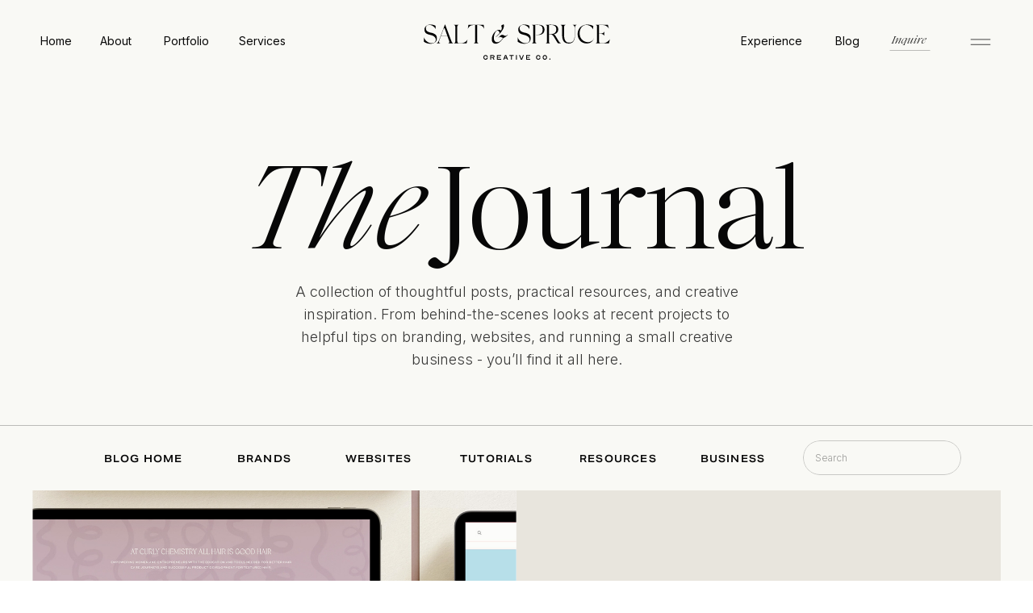

--- FILE ---
content_type: text/html; charset=UTF-8
request_url: https://saltandspruceco.com/tag/website-template-customization/
body_size: 28182
content:
<!DOCTYPE html>
<html dir="ltr" lang="en-US" prefix="og: https://ogp.me/ns#" class="d">
<head>
<link rel="stylesheet" type="text/css" href="//lib.showit.co/engine/2.6.2/showit.css" />
<title>website template customization - Salt + Spruce Creative Co.</title>

		<!-- All in One SEO Pro 4.9.2 - aioseo.com -->
	<meta name="robots" content="max-image-preview:large" />
	<link rel="canonical" href="https://saltandspruceco.com/tag/website-template-customization/" />
	<meta name="generator" content="All in One SEO Pro (AIOSEO) 4.9.2" />
		<meta property="og:locale" content="en_US" />
		<meta property="og:site_name" content="Salt + Spruce Creative Co. -" />
		<meta property="og:type" content="article" />
		<meta property="og:title" content="website template customization - Salt + Spruce Creative Co." />
		<meta property="og:url" content="https://saltandspruceco.com/tag/website-template-customization/" />
		<meta property="article:publisher" content="https://www.facebook.com/saltandspruceco" />
		<meta name="twitter:card" content="summary_large_image" />
		<meta name="twitter:title" content="website template customization - Salt + Spruce Creative Co." />
		<script type="application/ld+json" class="aioseo-schema">
			{"@context":"https:\/\/schema.org","@graph":[{"@type":"BreadcrumbList","@id":"https:\/\/saltandspruceco.com\/tag\/website-template-customization\/#breadcrumblist","itemListElement":[{"@type":"ListItem","@id":"https:\/\/saltandspruceco.com#listItem","position":1,"name":"Home","item":"https:\/\/saltandspruceco.com","nextItem":{"@type":"ListItem","@id":"https:\/\/saltandspruceco.com\/tag\/website-template-customization\/#listItem","name":"website template customization"}},{"@type":"ListItem","@id":"https:\/\/saltandspruceco.com\/tag\/website-template-customization\/#listItem","position":2,"name":"website template customization","previousItem":{"@type":"ListItem","@id":"https:\/\/saltandspruceco.com#listItem","name":"Home"}}]},{"@type":"CollectionPage","@id":"https:\/\/saltandspruceco.com\/tag\/website-template-customization\/#collectionpage","url":"https:\/\/saltandspruceco.com\/tag\/website-template-customization\/","name":"website template customization - Salt + Spruce Creative Co.","inLanguage":"en-US","isPartOf":{"@id":"https:\/\/saltandspruceco.com\/#website"},"breadcrumb":{"@id":"https:\/\/saltandspruceco.com\/tag\/website-template-customization\/#breadcrumblist"}},{"@type":"Organization","@id":"https:\/\/saltandspruceco.com\/#organization","name":"Salt and Spruce Creative Co., LLC","description":"Strategic brand and Showit website design for creatives, service providers, and product-based businesses ready for a refined, elevated online presence.","url":"https:\/\/saltandspruceco.com\/","logo":{"@type":"ImageObject","url":"https:\/\/saltandspruceco.com\/wp-content\/uploads\/2025\/11\/salt-and-spruce-creative-primary-black-rgb-900px-w-72ppi.png","@id":"https:\/\/saltandspruceco.com\/tag\/website-template-customization\/#organizationLogo","width":900,"height":172},"image":{"@id":"https:\/\/saltandspruceco.com\/tag\/website-template-customization\/#organizationLogo"},"sameAs":["https:\/\/www.facebook.com\/saltandspruceco","https:\/\/www.instagram.com\/saltandspruceco\/","https:\/\/www.pinterest.com\/saltandspruceco\/"]},{"@type":"WebSite","@id":"https:\/\/saltandspruceco.com\/#website","url":"https:\/\/saltandspruceco.com\/","name":"Salt + Spruce Creative Co.","inLanguage":"en-US","publisher":{"@id":"https:\/\/saltandspruceco.com\/#organization"}}]}
		</script>
		<!-- All in One SEO Pro -->

<script id="cookieyes" type="text/javascript" src="https://cdn-cookieyes.com/client_data/86df553e2dab89c64b0a687f5ec33e2e/script.js"></script><link rel='dns-prefetch' href='//fonts.googleapis.com' />
<link rel="alternate" type="application/rss+xml" title="Salt + Spruce Creative Co. &raquo; Feed" href="https://saltandspruceco.com/feed/" />
<link rel="alternate" type="application/rss+xml" title="Salt + Spruce Creative Co. &raquo; Comments Feed" href="https://saltandspruceco.com/comments/feed/" />
<link rel="alternate" type="application/rss+xml" title="Salt + Spruce Creative Co. &raquo; website template customization Tag Feed" href="https://saltandspruceco.com/tag/website-template-customization/feed/" />
<link rel='stylesheet' id='genesis-blocks-style-css-css' href='https://saltandspruceco.com/wp-content/plugins/genesis-blocks/dist/style-blocks.build.css?ver=1765304653' type='text/css' media='all' />
<style id='wp-emoji-styles-inline-css' type='text/css'>

	img.wp-smiley, img.emoji {
		display: inline !important;
		border: none !important;
		box-shadow: none !important;
		height: 1em !important;
		width: 1em !important;
		margin: 0 0.07em !important;
		vertical-align: -0.1em !important;
		background: none !important;
		padding: 0 !important;
	}
/*# sourceURL=wp-emoji-styles-inline-css */
</style>
<link rel='stylesheet' id='wp-block-library-css' href='https://saltandspruceco.com/wp-includes/css/dist/block-library/style.min.css?ver=6.9' type='text/css' media='all' />
<style id='classic-theme-styles-inline-css' type='text/css'>
/*! This file is auto-generated */
.wp-block-button__link{color:#fff;background-color:#32373c;border-radius:9999px;box-shadow:none;text-decoration:none;padding:calc(.667em + 2px) calc(1.333em + 2px);font-size:1.125em}.wp-block-file__button{background:#32373c;color:#fff;text-decoration:none}
/*# sourceURL=/wp-includes/css/classic-themes.min.css */
</style>
<link rel='stylesheet' id='aioseo/css/src/vue/standalone/blocks/table-of-contents/global.scss-css' href='https://saltandspruceco.com/wp-content/plugins/all-in-one-seo-pack-pro/dist/Pro/assets/css/table-of-contents/global.e90f6d47.css?ver=4.9.2' type='text/css' media='all' />
<link rel='stylesheet' id='aioseo/css/src/vue/standalone/blocks/pro/recipe/global.scss-css' href='https://saltandspruceco.com/wp-content/plugins/all-in-one-seo-pack-pro/dist/Pro/assets/css/recipe/global.67a3275f.css?ver=4.9.2' type='text/css' media='all' />
<link rel='stylesheet' id='aioseo/css/src/vue/standalone/blocks/pro/product/global.scss-css' href='https://saltandspruceco.com/wp-content/plugins/all-in-one-seo-pack-pro/dist/Pro/assets/css/product/global.61066cfb.css?ver=4.9.2' type='text/css' media='all' />
<style id='global-styles-inline-css' type='text/css'>
:root{--wp--preset--aspect-ratio--square: 1;--wp--preset--aspect-ratio--4-3: 4/3;--wp--preset--aspect-ratio--3-4: 3/4;--wp--preset--aspect-ratio--3-2: 3/2;--wp--preset--aspect-ratio--2-3: 2/3;--wp--preset--aspect-ratio--16-9: 16/9;--wp--preset--aspect-ratio--9-16: 9/16;--wp--preset--color--black: #000000;--wp--preset--color--cyan-bluish-gray: #abb8c3;--wp--preset--color--white: #ffffff;--wp--preset--color--pale-pink: #f78da7;--wp--preset--color--vivid-red: #cf2e2e;--wp--preset--color--luminous-vivid-orange: #ff6900;--wp--preset--color--luminous-vivid-amber: #fcb900;--wp--preset--color--light-green-cyan: #7bdcb5;--wp--preset--color--vivid-green-cyan: #00d084;--wp--preset--color--pale-cyan-blue: #8ed1fc;--wp--preset--color--vivid-cyan-blue: #0693e3;--wp--preset--color--vivid-purple: #9b51e0;--wp--preset--gradient--vivid-cyan-blue-to-vivid-purple: linear-gradient(135deg,rgb(6,147,227) 0%,rgb(155,81,224) 100%);--wp--preset--gradient--light-green-cyan-to-vivid-green-cyan: linear-gradient(135deg,rgb(122,220,180) 0%,rgb(0,208,130) 100%);--wp--preset--gradient--luminous-vivid-amber-to-luminous-vivid-orange: linear-gradient(135deg,rgb(252,185,0) 0%,rgb(255,105,0) 100%);--wp--preset--gradient--luminous-vivid-orange-to-vivid-red: linear-gradient(135deg,rgb(255,105,0) 0%,rgb(207,46,46) 100%);--wp--preset--gradient--very-light-gray-to-cyan-bluish-gray: linear-gradient(135deg,rgb(238,238,238) 0%,rgb(169,184,195) 100%);--wp--preset--gradient--cool-to-warm-spectrum: linear-gradient(135deg,rgb(74,234,220) 0%,rgb(151,120,209) 20%,rgb(207,42,186) 40%,rgb(238,44,130) 60%,rgb(251,105,98) 80%,rgb(254,248,76) 100%);--wp--preset--gradient--blush-light-purple: linear-gradient(135deg,rgb(255,206,236) 0%,rgb(152,150,240) 100%);--wp--preset--gradient--blush-bordeaux: linear-gradient(135deg,rgb(254,205,165) 0%,rgb(254,45,45) 50%,rgb(107,0,62) 100%);--wp--preset--gradient--luminous-dusk: linear-gradient(135deg,rgb(255,203,112) 0%,rgb(199,81,192) 50%,rgb(65,88,208) 100%);--wp--preset--gradient--pale-ocean: linear-gradient(135deg,rgb(255,245,203) 0%,rgb(182,227,212) 50%,rgb(51,167,181) 100%);--wp--preset--gradient--electric-grass: linear-gradient(135deg,rgb(202,248,128) 0%,rgb(113,206,126) 100%);--wp--preset--gradient--midnight: linear-gradient(135deg,rgb(2,3,129) 0%,rgb(40,116,252) 100%);--wp--preset--font-size--small: 13px;--wp--preset--font-size--medium: 20px;--wp--preset--font-size--large: 36px;--wp--preset--font-size--x-large: 42px;--wp--preset--spacing--20: 0.44rem;--wp--preset--spacing--30: 0.67rem;--wp--preset--spacing--40: 1rem;--wp--preset--spacing--50: 1.5rem;--wp--preset--spacing--60: 2.25rem;--wp--preset--spacing--70: 3.38rem;--wp--preset--spacing--80: 5.06rem;--wp--preset--shadow--natural: 6px 6px 9px rgba(0, 0, 0, 0.2);--wp--preset--shadow--deep: 12px 12px 50px rgba(0, 0, 0, 0.4);--wp--preset--shadow--sharp: 6px 6px 0px rgba(0, 0, 0, 0.2);--wp--preset--shadow--outlined: 6px 6px 0px -3px rgb(255, 255, 255), 6px 6px rgb(0, 0, 0);--wp--preset--shadow--crisp: 6px 6px 0px rgb(0, 0, 0);}:where(.is-layout-flex){gap: 0.5em;}:where(.is-layout-grid){gap: 0.5em;}body .is-layout-flex{display: flex;}.is-layout-flex{flex-wrap: wrap;align-items: center;}.is-layout-flex > :is(*, div){margin: 0;}body .is-layout-grid{display: grid;}.is-layout-grid > :is(*, div){margin: 0;}:where(.wp-block-columns.is-layout-flex){gap: 2em;}:where(.wp-block-columns.is-layout-grid){gap: 2em;}:where(.wp-block-post-template.is-layout-flex){gap: 1.25em;}:where(.wp-block-post-template.is-layout-grid){gap: 1.25em;}.has-black-color{color: var(--wp--preset--color--black) !important;}.has-cyan-bluish-gray-color{color: var(--wp--preset--color--cyan-bluish-gray) !important;}.has-white-color{color: var(--wp--preset--color--white) !important;}.has-pale-pink-color{color: var(--wp--preset--color--pale-pink) !important;}.has-vivid-red-color{color: var(--wp--preset--color--vivid-red) !important;}.has-luminous-vivid-orange-color{color: var(--wp--preset--color--luminous-vivid-orange) !important;}.has-luminous-vivid-amber-color{color: var(--wp--preset--color--luminous-vivid-amber) !important;}.has-light-green-cyan-color{color: var(--wp--preset--color--light-green-cyan) !important;}.has-vivid-green-cyan-color{color: var(--wp--preset--color--vivid-green-cyan) !important;}.has-pale-cyan-blue-color{color: var(--wp--preset--color--pale-cyan-blue) !important;}.has-vivid-cyan-blue-color{color: var(--wp--preset--color--vivid-cyan-blue) !important;}.has-vivid-purple-color{color: var(--wp--preset--color--vivid-purple) !important;}.has-black-background-color{background-color: var(--wp--preset--color--black) !important;}.has-cyan-bluish-gray-background-color{background-color: var(--wp--preset--color--cyan-bluish-gray) !important;}.has-white-background-color{background-color: var(--wp--preset--color--white) !important;}.has-pale-pink-background-color{background-color: var(--wp--preset--color--pale-pink) !important;}.has-vivid-red-background-color{background-color: var(--wp--preset--color--vivid-red) !important;}.has-luminous-vivid-orange-background-color{background-color: var(--wp--preset--color--luminous-vivid-orange) !important;}.has-luminous-vivid-amber-background-color{background-color: var(--wp--preset--color--luminous-vivid-amber) !important;}.has-light-green-cyan-background-color{background-color: var(--wp--preset--color--light-green-cyan) !important;}.has-vivid-green-cyan-background-color{background-color: var(--wp--preset--color--vivid-green-cyan) !important;}.has-pale-cyan-blue-background-color{background-color: var(--wp--preset--color--pale-cyan-blue) !important;}.has-vivid-cyan-blue-background-color{background-color: var(--wp--preset--color--vivid-cyan-blue) !important;}.has-vivid-purple-background-color{background-color: var(--wp--preset--color--vivid-purple) !important;}.has-black-border-color{border-color: var(--wp--preset--color--black) !important;}.has-cyan-bluish-gray-border-color{border-color: var(--wp--preset--color--cyan-bluish-gray) !important;}.has-white-border-color{border-color: var(--wp--preset--color--white) !important;}.has-pale-pink-border-color{border-color: var(--wp--preset--color--pale-pink) !important;}.has-vivid-red-border-color{border-color: var(--wp--preset--color--vivid-red) !important;}.has-luminous-vivid-orange-border-color{border-color: var(--wp--preset--color--luminous-vivid-orange) !important;}.has-luminous-vivid-amber-border-color{border-color: var(--wp--preset--color--luminous-vivid-amber) !important;}.has-light-green-cyan-border-color{border-color: var(--wp--preset--color--light-green-cyan) !important;}.has-vivid-green-cyan-border-color{border-color: var(--wp--preset--color--vivid-green-cyan) !important;}.has-pale-cyan-blue-border-color{border-color: var(--wp--preset--color--pale-cyan-blue) !important;}.has-vivid-cyan-blue-border-color{border-color: var(--wp--preset--color--vivid-cyan-blue) !important;}.has-vivid-purple-border-color{border-color: var(--wp--preset--color--vivid-purple) !important;}.has-vivid-cyan-blue-to-vivid-purple-gradient-background{background: var(--wp--preset--gradient--vivid-cyan-blue-to-vivid-purple) !important;}.has-light-green-cyan-to-vivid-green-cyan-gradient-background{background: var(--wp--preset--gradient--light-green-cyan-to-vivid-green-cyan) !important;}.has-luminous-vivid-amber-to-luminous-vivid-orange-gradient-background{background: var(--wp--preset--gradient--luminous-vivid-amber-to-luminous-vivid-orange) !important;}.has-luminous-vivid-orange-to-vivid-red-gradient-background{background: var(--wp--preset--gradient--luminous-vivid-orange-to-vivid-red) !important;}.has-very-light-gray-to-cyan-bluish-gray-gradient-background{background: var(--wp--preset--gradient--very-light-gray-to-cyan-bluish-gray) !important;}.has-cool-to-warm-spectrum-gradient-background{background: var(--wp--preset--gradient--cool-to-warm-spectrum) !important;}.has-blush-light-purple-gradient-background{background: var(--wp--preset--gradient--blush-light-purple) !important;}.has-blush-bordeaux-gradient-background{background: var(--wp--preset--gradient--blush-bordeaux) !important;}.has-luminous-dusk-gradient-background{background: var(--wp--preset--gradient--luminous-dusk) !important;}.has-pale-ocean-gradient-background{background: var(--wp--preset--gradient--pale-ocean) !important;}.has-electric-grass-gradient-background{background: var(--wp--preset--gradient--electric-grass) !important;}.has-midnight-gradient-background{background: var(--wp--preset--gradient--midnight) !important;}.has-small-font-size{font-size: var(--wp--preset--font-size--small) !important;}.has-medium-font-size{font-size: var(--wp--preset--font-size--medium) !important;}.has-large-font-size{font-size: var(--wp--preset--font-size--large) !important;}.has-x-large-font-size{font-size: var(--wp--preset--font-size--x-large) !important;}
:where(.wp-block-post-template.is-layout-flex){gap: 1.25em;}:where(.wp-block-post-template.is-layout-grid){gap: 1.25em;}
:where(.wp-block-term-template.is-layout-flex){gap: 1.25em;}:where(.wp-block-term-template.is-layout-grid){gap: 1.25em;}
:where(.wp-block-columns.is-layout-flex){gap: 2em;}:where(.wp-block-columns.is-layout-grid){gap: 2em;}
:root :where(.wp-block-pullquote){font-size: 1.5em;line-height: 1.6;}
/*# sourceURL=global-styles-inline-css */
</style>
<link rel='stylesheet' id='inter-css' href='https://fonts.googleapis.com/css2?family=Inter%3Aital%2Cwght%400%2C300%3B0%2C400%3B0%2C500%3B0%2C600%3B0%2C700%3B1%2C300%3B1%2C400%3B1%2C500%3B1%2C600%3B1%2C700&#038;display=swap&#038;ver=6.9' type='text/css' media='all' />
<link rel='stylesheet' id='pub-style-css' href='https://saltandspruceco.com/wp-content/themes/showit/pubs/pdnvsyontatrvxendozvdw/20251210155547Sax3aa5/assets/pub.css?ver=1.0' type='text/css' media='all' />
<link rel='stylesheet' id='enlighterjs-css' href='https://saltandspruceco.com/wp-content/plugins/enlighter/cache/enlighterjs.min.css?ver=0bJvB25l3dFHlKJ' type='text/css' media='all' />
<script type="text/javascript" src="https://saltandspruceco.com/wp-includes/js/jquery/jquery.min.js?ver=3.7.1" id="jquery-core-js"></script>
<script type="text/javascript" id="jquery-core-js-after">
/* <![CDATA[ */
$ = jQuery;
//# sourceURL=jquery-core-js-after
/* ]]> */
</script>
<script type="text/javascript" src="https://saltandspruceco.com/wp-content/themes/showit/pubs/pdnvsyontatrvxendozvdw/20251210155547Sax3aa5/assets/pub.js?ver=1765382156" id="pub-script-js"></script>
<link rel="https://api.w.org/" href="https://saltandspruceco.com/wp-json/" /><link rel="alternate" title="JSON" type="application/json" href="https://saltandspruceco.com/wp-json/wp/v2/tags/75" /><link rel="EditURI" type="application/rsd+xml" title="RSD" href="https://saltandspruceco.com/xmlrpc.php?rsd" />
<meta name="generator" content="Elementor 3.33.4; features: additional_custom_breakpoints; settings: css_print_method-external, google_font-enabled, font_display-auto">
<style type="text/css">.recentcomments a{display:inline !important;padding:0 !important;margin:0 !important;}</style>			<style>
				.e-con.e-parent:nth-of-type(n+4):not(.e-lazyloaded):not(.e-no-lazyload),
				.e-con.e-parent:nth-of-type(n+4):not(.e-lazyloaded):not(.e-no-lazyload) * {
					background-image: none !important;
				}
				@media screen and (max-height: 1024px) {
					.e-con.e-parent:nth-of-type(n+3):not(.e-lazyloaded):not(.e-no-lazyload),
					.e-con.e-parent:nth-of-type(n+3):not(.e-lazyloaded):not(.e-no-lazyload) * {
						background-image: none !important;
					}
				}
				@media screen and (max-height: 640px) {
					.e-con.e-parent:nth-of-type(n+2):not(.e-lazyloaded):not(.e-no-lazyload),
					.e-con.e-parent:nth-of-type(n+2):not(.e-lazyloaded):not(.e-no-lazyload) * {
						background-image: none !important;
					}
				}
			</style>
					<style type="text/css" id="wp-custom-css">
			.wc-stripe-payment-request-button-separator, .wc-stripe-payment-request-wrapper {
display: none !important;
}		</style>
		<style id="yellow-pencil">
/*
	The following CSS codes are created by the YellowPencil plugin.
	https://yellowpencil.waspthemes.com/
*/
.elementor-widget-woocommerce-product-short-description .woocommerce-product-details__short-description .se{-webkit-transform:translatex(0px) translatey(0px);-ms-transform:translatex(0px) translatey(0px);transform:translatex(0px) translatey(0px);position:static;display:-webkit-box;display:-webkit-flex;display:-ms-flexbox;display:flex;}#long-description .ss-bg .sc .se .se-wpt-pc .elementor .elementor-element .e-con-inner .elementor-element .elementor-widget-woocommerce-breadcrumb .elementor-widget-container .woocommerce-breadcrumb a{font-family:'Inter', sans-serif !important;}#long-description .ss-bg .sc .se .se-wpt-pc .elementor .elementor-element .e-con-inner .elementor-widget-n-tabs .elementor-widget-container .e-n-tabs .e-n-tabs-heading .e-n-tab-title{-webkit-transform:translatex(0px) translatey(0px) !important;-ms-transform:translatex(0px) translatey(0px) !important;transform:translatex(0px) translatey(0px) !important;}
</style>
<meta charset="UTF-8" />
<meta name="viewport" content="width=device-width, initial-scale=1" />
<link rel="icon" type="image/png" href="//static.showit.co/200/9mY6NBBoUpRukmKv7oCVag/142396/2.png" />
<link rel="preconnect" href="https://static.showit.co" />

<link rel="preconnect" href="https://fonts.googleapis.com">
<link rel="preconnect" href="https://fonts.gstatic.com" crossorigin>
<link href="https://fonts.googleapis.com/css?family=Inter:300|Inter:regular" rel="stylesheet" type="text/css"/>
<style>
@font-face{font-family:EthicSerifLight;src:url('//static.showit.co/file/DqfWwNABP2OHjGz0ScZSyw/142396/ethicserif-light.woff');}
@font-face{font-family:Copperplate CC Heavy;src:url('//static.showit.co/file/ipp4rYZkTF6HRvMEQnK9Kw/shared/copperplatecc-heavy.woff');}
@font-face{font-family:Aktiv Grotesk Ex Bold;src:url('//static.showit.co/file/9JUIUQM_TkST49PRRmFLgw/142396/aktiv_grotesk_ex_bold.woff');}
@font-face{font-family:EthicSerifLightItalic;src:url('//static.showit.co/file/rFp1AstV7PjdZ-xxlBLPjA/142396/ethicserif-lightitalic.woff');}
@font-face{font-family:Times Now Light;src:url('//static.showit.co/file/bTSByt6PS3WYm0VK9VsVHw/shared/timesnow-light.woff');}
</style>
<script id="init_data" type="application/json">
{"mobile":{"w":320,"bgMediaType":"none","bgFillType":"color","bgColor":"#ffffff"},"desktop":{"w":1200,"defaultTrIn":{"type":"fade"},"defaultTrOut":{"type":"fade"},"bgColor":"#ffffff","bgMediaType":"none","bgFillType":"color"},"sid":"pdnvsyontatrvxendozvdw","break":768,"assetURL":"//static.showit.co","contactFormId":"142396/268648","cfAction":"aHR0cHM6Ly9jbGllbnRzZXJ2aWNlLnNob3dpdC5jby9jb250YWN0Zm9ybQ==","sgAction":"aHR0cHM6Ly9jbGllbnRzZXJ2aWNlLnNob3dpdC5jby9zb2NpYWxncmlk","blockData":[{"slug":"menu-open","visible":"a","states":[],"d":{"h":877,"w":1200,"locking":{"side":"t"},"nature":"wH","trIn":{"type":"fade","direction":"Down"},"trOut":{"type":"fade","duration":0.6,"direction":"Up"},"stateTrIn":{"type":"fade","duration":0.5},"stateTrOut":{"type":"fade","duration":0.5},"bgFillType":"color","bgColor":"colors-0","bgMediaType":"image","bgImage":{"key":"9vfebii5Lk-RsqfrF-urIg/142396/ellis_cove_tablet_3.png","aspect_ratio":1.5,"title":"Ellis Cove_Tablet_3","type":"asset"},"bgOpacity":"44","tr":{"in":{"cl":"fadeIn","d":"0.5","dl":"0"},"out":{"cl":"fadeOut","d":0.6,"dl":"0"}}},"m":{"h":518,"w":320,"locking":{"side":"t"},"nature":"wH","trIn":{"type":"fade","direction":"Down"},"trOut":{"type":"slide","direction":"Up"},"stateTrIn":{"type":"fade","duration":0.5},"stateTrOut":{"type":"fade","duration":0.5},"bgFillType":"color","bgColor":"colors-0","bgMediaType":"image","bgImage":{"key":"9vfebii5Lk-RsqfrF-urIg/142396/ellis_cove_tablet_3.png","aspect_ratio":1.5,"title":"Ellis Cove_Tablet_3","type":"asset"},"bgOpacity":"44","tr":{"in":{"cl":"fadeIn","d":"0.5","dl":"0"},"out":{"cl":"slideOutUp","d":"0.5","dl":"0"}}}},{"slug":"top-menu-black","visible":"a","states":[],"d":{"h":103,"w":1200,"trIn":{"type":"fade"},"trOut":{"type":"fade"},"stateTrIn":{"type":"fade"},"stateTrOut":{"type":"fade"},"bgFillType":"color","bgColor":"colors-6","bgMediaType":"none","tr":{"in":{"cl":"fadeIn","d":"0.5","dl":"0"},"out":{"cl":"fadeOut","d":"0.5","dl":"0"}}},"m":{"h":54,"w":320,"trIn":{"type":"fade"},"trOut":{"type":"fade"},"stateTrIn":{"type":"fade"},"stateTrOut":{"type":"fade"},"bgFillType":"color","bgColor":"colors-6","bgMediaType":"none","tr":{"in":{"cl":"fadeIn","d":"0.5","dl":"0"},"out":{"cl":"fadeOut","d":"0.5","dl":"0"}}}},{"slug":"header","visible":"a","states":[],"d":{"h":424,"w":1200,"stateTrIn":{"type":"fade","duration":1},"stateTrOut":{"type":"fade","duration":1},"bgFillType":"color","bgColor":"#f9f9f5","bgMediaType":"none"},"m":{"h":306,"w":320,"stateTrIn":{"type":"fade","duration":1},"stateTrOut":{"type":"fade","duration":1},"bgFillType":"color","bgColor":"#f9f9f5","bgMediaType":"none"},"ps":[{"trigger":"onscreen","type":"show"}]},{"slug":"blog-menu","visible":"a","states":[],"d":{"h":80,"w":1200,"bgFillType":"color","bgColor":"colors-6","bgMediaType":"none"},"m":{"h":47,"w":320,"locking":{"side":"st"},"bgFillType":"color","bgColor":"colors-6","bgMediaType":"none"}},{"slug":"category-mobile-menu","visible":"m","states":[],"d":{"h":400,"w":1200,"bgFillType":"color","bgColor":"colors-7","bgMediaType":"none"},"m":{"h":417,"w":320,"locking":{"side":"t"},"nature":"wH","bgFillType":"color","bgColor":"colors-0:20","bgMediaType":"none"}},{"slug":"featured-post","visible":"a","states":[{"d":{"bgMediaType":"none"},"m":{"bgMediaType":"none"},"slug":"view-1"}],"d":{"h":720,"w":1200,"nature":"dH","bgFillType":"color","bgColor":"#f9f9f5","bgMediaType":"none"},"m":{"h":676,"w":320,"bgFillType":"color","bgColor":"#f9f9f5","bgMediaType":"none"},"ps":[{"trigger":"offscreen","type":"show","block":"sticky-menu"}],"wpPostLookup":true,"stateTrans":[{}]},{"slug":"divider","visible":"a","states":[],"d":{"h":3,"w":1200,"bgFillType":"color","bgColor":"#f9f9f5","bgMediaType":"none"},"m":{"h":3,"w":320,"bgFillType":"color","bgColor":"#f9f9f5","bgMediaType":"none"}},{"slug":"post-1","visible":"a","states":[{"d":{"bgMediaType":"none"},"m":{"bgMediaType":"none"},"slug":"view-1"}],"d":{"h":630,"w":1200,"nature":"dH","bgFillType":"color","bgColor":"#f9f9f5","bgMediaType":"none"},"m":{"h":705,"w":320,"nature":"dH","bgFillType":"color","bgColor":"#f9f9f5","bgMediaType":"none"},"stateTrans":[{}]},{"slug":"post-2","visible":"a","states":[{"d":{"bgMediaType":"none"},"m":{"bgMediaType":"none"},"slug":"view-1"}],"d":{"h":630,"w":1200,"nature":"dH","bgFillType":"color","bgColor":"#f9f9f5","bgMediaType":"none"},"m":{"h":708,"w":320,"nature":"dH","bgFillType":"color","bgColor":"#f9f9f5","bgMediaType":"none"},"stateTrans":[{}]},{"slug":"post-loop","visible":"a","states":[{"d":{"bgMediaType":"none"},"m":{"bgMediaType":"none"},"slug":"view-1"}],"d":{"h":1,"w":1200,"bgFillType":"color","bgColor":"#f9f9f5","bgMediaType":"none"},"m":{"h":1,"w":320,"bgFillType":"color","bgColor":"#f9f9f5","bgMediaType":"none"},"stateTrans":[{}]},{"slug":"pagination","visible":"a","states":[],"d":{"h":180,"w":1200,"bgFillType":"color","bgColor":"#f9f9f5","bgMediaType":"none"},"m":{"h":89,"w":320,"bgFillType":"color","bgColor":"#f9f9f5","bgMediaType":"none"}},{"slug":"explore","visible":"a","states":[],"d":{"h":700,"w":1200,"bgFillType":"color","bgColor":"#000000","bgMediaType":"image","bgImage":{"key":"Gcjr3jTQB2e4fifNFRlPAA/142396/32423284_1309440252524351_3011885759515852800_n.jpg","aspect_ratio":0.8,"title":"32423284_1309440252524351_3011885759515852800_n","type":"asset"},"bgOpacity":100,"bgPos":"cm","bgScale":"cover","bgScroll":"x"},"m":{"h":400,"w":320,"bgFillType":"color","bgColor":"#070707","bgMediaType":"image","bgImage":{"key":"Gcjr3jTQB2e4fifNFRlPAA/142396/32423284_1309440252524351_3011885759515852800_n.jpg","aspect_ratio":0.8,"title":"32423284_1309440252524351_3011885759515852800_n","type":"asset"},"bgOpacity":100,"bgPos":"cm","bgScale":"cover","bgScroll":"x"}},{"slug":"spacer-1","visible":"a","states":[],"d":{"h":300,"w":1200,"bgFillType":"color","bgColor":"#f9f9f5","bgMediaType":"none"},"m":{"h":380,"w":320,"bgFillType":"color","bgColor":"#f9f9f5","bgMediaType":"none"}},{"slug":"trending-3","visible":"a","states":[{"d":{"bgFillType":"color","bgColor":"#000000:0","bgMediaType":"none"},"m":{"bgFillType":"color","bgColor":"#000000:0","bgMediaType":"none"},"slug":"view-1"},{"d":{"bgFillType":"color","bgColor":"#000000:0","bgMediaType":"none"},"m":{"bgFillType":"color","bgColor":"#000000:0","bgMediaType":"none"},"slug":"view-2"},{"d":{"bgFillType":"color","bgColor":"#000000:0","bgMediaType":"none"},"m":{"bgFillType":"color","bgColor":"#000000:0","bgMediaType":"none"},"slug":"view-3"}],"d":{"h":1000,"w":1200,"nature":"dH","bgFillType":"color","bgColor":"#f9f9f5","bgMediaType":"none"},"m":{"h":1620,"w":320,"bgFillType":"color","bgColor":"#f9f9f5","bgMediaType":"none"},"wpPostLookup":true,"stateTrans":[{},{},{}]},{"slug":"newsletter-opt-in","visible":"a","states":[],"d":{"h":639,"w":1200,"bgFillType":"color","bgColor":"#000000","bgMediaType":"image","bgImage":{"key":"py330H2KGCixNiRkWhdqrw/142396/jrp_5746.jpg","aspect_ratio":0.66744,"title":"JRP_5746","type":"asset"},"bgOpacity":100,"bgPos":"cb","bgScale":"cover","bgScroll":"x"},"m":{"h":387,"w":320,"bgFillType":"color","bgColor":"colors-0","bgMediaType":"image","bgImage":{"key":"py330H2KGCixNiRkWhdqrw/142396/jrp_5746.jpg","aspect_ratio":0.66744,"title":"JRP_5746","type":"asset"},"bgOpacity":100,"bgPos":"cb","bgScale":"cover","bgScroll":"x"}},{"slug":"spacer-2","visible":"a","states":[],"d":{"h":75,"w":1200,"bgFillType":"color","bgColor":"#f9f9f5","bgMediaType":"none"},"m":{"h":60,"w":320,"bgFillType":"color","bgColor":"#f9f9f5","bgMediaType":"none"}},{"slug":"footer","visible":"a","states":[],"d":{"h":912,"w":1200,"bgFillType":"color","bgColor":"colors-6","bgMediaType":"none"},"m":{"h":903,"w":320,"locking":{},"bgFillType":"color","bgColor":"colors-6","bgMediaType":"none"}},{"slug":"sticky-menu","visible":"a","states":[],"d":{"h":1,"w":1200,"locking":{"side":"t"},"bgFillType":"color","bgColor":"#000000:0","bgMediaType":"none"},"m":{"h":54,"w":320,"locking":{"side":"t","scrollOffset":1},"bgFillType":"color","bgColor":"colors-6","bgMediaType":"none"}}],"elementData":[{"type":"text","visible":"d","id":"menu-open_0","blockId":"menu-open","m":{"x":0,"y":2012,"w":320,"h":86,"a":0},"d":{"x":438,"y":588,"w":324,"h":90,"a":0}},{"type":"svg","visible":"a","id":"menu-open_1","blockId":"menu-open","m":{"x":136,"y":33,"w":59,"h":107,"a":0},"d":{"x":556,"y":142,"w":88,"h":111,"a":0},"c":{"key":"JN9zqCtGSnajctPUMI5ZvA/142396/salt_spruce_creative_co_icon_white_rgb.svg","aspect_ratio":0.88667}},{"type":"icon","visible":"a","id":"menu-open_2","blockId":"menu-open","m":{"x":278,"y":9,"w":35,"h":31,"a":0,"lockV":"t"},"d":{"x":1136,"y":22,"w":34,"h":52,"a":0,"lockH":"r","lockV":"t"},"pc":[{"type":"hide","block":"menu-open"}]},{"type":"text","visible":"a","id":"menu-open_3","blockId":"menu-open","m":{"x":36,"y":150,"w":102,"h":34,"a":0},"d":{"x":417,"y":303,"w":157,"h":66,"a":0,"o":100}},{"type":"text","visible":"a","id":"menu-open_4","blockId":"menu-open","m":{"x":142,"y":150,"w":19,"h":39,"a":0},"d":{"x":539,"y":303,"w":111,"h":66,"a":0,"o":100}},{"type":"text","visible":"a","id":"menu-open_5","blockId":"menu-open","m":{"x":162,"y":150,"w":120,"h":39,"a":0},"d":{"x":609,"y":303,"w":174,"h":61,"a":0,"o":100}},{"type":"text","visible":"a","id":"menu-open_6","blockId":"menu-open","m":{"x":60,"y":195,"w":176,"h":36,"a":0},"d":{"x":314,"y":369,"w":294,"h":56,"a":0,"o":100}},{"type":"text","visible":"a","id":"menu-open_7","blockId":"menu-open","m":{"x":248,"y":195,"w":24,"h":42,"a":0},"d":{"x":598,"y":437,"w":111,"h":70,"a":0,"o":100}},{"type":"text","visible":"a","id":"menu-open_8","blockId":"menu-open","m":{"x":55,"y":238,"w":210,"h":36,"a":0},"d":{"x":643,"y":369,"w":244,"h":56,"a":0,"o":100}},{"type":"text","visible":"m","id":"menu-open_9","blockId":"menu-open","m":{"x":243,"y":239,"w":24,"h":42,"a":0},"d":{"x":598,"y":437,"w":111,"h":70,"a":0,"o":100}},{"type":"text","visible":"a","id":"menu-open_10","blockId":"menu-open","m":{"x":21,"y":282,"w":157,"h":37,"a":0},"d":{"x":397,"y":437,"w":234,"h":56,"a":0,"o":100}},{"type":"text","visible":"a","id":"menu-open_11","blockId":"menu-open","m":{"x":176,"y":282,"w":22,"h":31,"a":0},"d":{"x":564,"y":369,"w":111,"h":62,"a":0,"o":100}},{"type":"text","visible":"a","id":"menu-open_12","blockId":"menu-open","m":{"x":204,"y":282,"w":93,"h":37,"a":0},"d":{"x":670,"y":437,"w":153,"h":62,"a":0,"o":100}},{"type":"text","visible":"a","id":"menu-open_13","blockId":"menu-open","m":{"x":86,"y":343,"w":150,"h":18,"a":0},"d":{"x":526,"y":531,"w":73,"h":27,"a":0}},{"type":"text","visible":"a","id":"menu-open_14","blockId":"menu-open","m":{"x":67,"y":380,"w":187,"h":18,"a":0},"d":{"x":635,"y":531,"w":197,"h":22,"a":0}},{"type":"text","visible":"a","id":"menu-open_15","blockId":"menu-open","m":{"x":86,"y":416,"w":150,"h":18,"a":0},"d":{"x":368,"y":531,"w":121,"h":27,"a":0}},{"type":"icon","visible":"a","id":"menu-open_16","blockId":"menu-open","m":{"x":98,"y":463,"w":20,"h":24,"a":0},"d":{"x":540,"y":702,"w":20,"h":24,"a":0}},{"type":"icon","visible":"a","id":"menu-open_17","blockId":"menu-open","m":{"x":135,"y":463,"w":20,"h":24,"a":0},"d":{"x":606,"y":702,"w":20,"h":24,"a":0}},{"type":"icon","visible":"a","id":"menu-open_18","blockId":"menu-open","m":{"x":170,"y":462,"w":20,"h":26,"a":0},"d":{"x":572,"y":701,"w":20,"h":26,"a":0}},{"type":"icon","visible":"a","id":"menu-open_19","blockId":"menu-open","m":{"x":202,"y":463,"w":19,"h":24,"a":0},"d":{"x":641,"y":701,"w":20,"h":26,"a":0}},{"type":"icon","visible":"m","id":"top-menu-black_0","blockId":"top-menu-black","m":{"x":275,"y":9,"w":28,"h":37,"a":0},"d":{"x":550,"y":-49,"w":100,"h":100,"a":0},"pc":[{"type":"show","block":"menu-open"}]},{"type":"icon","visible":"d","id":"top-menu-black_1","blockId":"top-menu-black","m":{"x":135,"y":-24,"w":50,"h":50,"a":0},"d":{"x":1115,"y":36,"w":40,"h":32,"a":0,"lockH":"r"},"pc":[{"type":"show","block":"menu-open"}]},{"type":"text","visible":"d","id":"top-menu-black_2","blockId":"top-menu-black","m":{"x":108,"y":100,"w":105,"h":19,"a":0},"d":{"x":46,"y":40,"w":46,"h":21,"a":0,"trIn":{"cl":"fadeIn","d":"0.5","dl":"0"},"lockH":"l"}},{"type":"text","visible":"d","id":"top-menu-black_3","blockId":"top-menu-black","m":{"x":108,"y":100,"w":105,"h":19,"a":0},"d":{"x":121,"y":40,"w":45,"h":20,"a":0,"trIn":{"cl":"fadeIn","d":"0.5","dl":"0"},"lockH":"l"}},{"type":"text","visible":"d","id":"top-menu-black_4","blockId":"top-menu-black","m":{"x":108,"y":100,"w":105,"h":19,"a":0},"d":{"x":195,"y":40,"w":71,"h":21,"a":0,"trIn":{"cl":"fadeIn","d":"0.5","dl":"0"},"lockH":"l"}},{"type":"text","visible":"d","id":"top-menu-black_5","blockId":"top-menu-black","m":{"x":108,"y":100,"w":105,"h":19,"a":0},"d":{"x":295,"y":40,"w":59,"h":21,"a":0,"trIn":{"cl":"fadeIn","d":"0.5","dl":"0"},"lockH":"l"}},{"type":"text","visible":"d","id":"top-menu-black_6","blockId":"top-menu-black","m":{"x":108,"y":100,"w":105,"h":19,"a":0},"d":{"x":837,"y":40,"w":77,"h":21,"a":0,"trIn":{"cl":"fadeIn","d":"0.5","dl":"0"},"lockH":"r"}},{"type":"text","visible":"d","id":"top-menu-black_7","blockId":"top-menu-black","m":{"x":108,"y":100,"w":105,"h":19,"a":0},"d":{"x":951,"y":40,"w":38,"h":20,"a":0,"trIn":{"cl":"fadeIn","d":"0.5","dl":"0"},"lockH":"r"}},{"type":"text","visible":"d","id":"top-menu-black_8","blockId":"top-menu-black","m":{"x":108,"y":100,"w":105,"h":19,"a":0},"d":{"x":1021,"y":39,"w":51,"h":23,"a":0,"trIn":{"cl":"fadeIn","d":"0.5","dl":"0"},"lockH":"r"}},{"type":"line","visible":"d","id":"top-menu-black_9","blockId":"top-menu-black","m":{"x":31,"y":310,"w":116,"h":1,"a":0},"d":{"x":1023,"y":62,"w":50,"h":1,"a":0,"lockH":"r"}},{"type":"svg","visible":"a","id":"top-menu-black_10","blockId":"top-menu-black","m":{"x":72,"y":10,"w":176,"h":34,"a":0},"d":{"x":478,"y":30,"w":244,"h":44,"a":0},"c":{"key":"VtmXQv0STFmsXmmMgI4xMg/142396/salt-and-spruce-creative-co_-primary-black-rgb.svg","aspect_ratio":5.26316}},{"type":"text","visible":"a","id":"header_0","blockId":"header","m":{"x":46,"y":30,"w":228,"h":37,"a":0,"trIn":{"cl":"fadeIn","d":"0.5","dl":"0"}},"d":{"x":262,"y":107,"w":228,"h":105,"a":0,"trIn":{"cl":"fadeIn","d":"0.5","dl":"0"}}},{"type":"text","visible":"a","id":"header_1","blockId":"header","m":{"x":0,"y":73,"w":320,"h":48,"a":0,"trIn":{"cl":"fadeIn","d":"0.5","dl":"0"}},"d":{"x":500,"y":107,"w":438,"h":113,"a":0,"trIn":{"cl":"fadeIn","d":"0.5","dl":"0"}}},{"type":"text","visible":"a","id":"header_2","blockId":"header","m":{"x":25,"y":125,"w":270,"h":156,"a":0,"trIn":{"cl":"fadeIn","d":"0.5","dl":"0"}},"d":{"x":305,"y":245,"w":590,"h":126,"a":0,"trIn":{"cl":"fadeIn","d":"0.5","dl":"0"}}},{"type":"line","visible":"a","id":"blog-menu_0","blockId":"blog-menu","m":{"x":-6,"y":2,"w":339,"h":1,"a":0},"d":{"x":0,"y":0,"w":1200,"h":1,"a":0,"trIn":{"cl":"fadeIn","d":"0.5","dl":"0"},"lockH":"s"}},{"type":"icon","visible":"a","id":"blog-menu_1","blockId":"blog-menu","m":{"x":13,"y":14,"w":19,"h":19,"a":0},"d":{"x":57,"y":23,"w":27,"h":24,"a":0}},{"type":"text","visible":"d","id":"blog-menu_2","blockId":"blog-menu","m":{"x":87,"y":493,"w":147,"h":17,"a":0},"d":{"x":84,"y":32,"w":107,"h":21,"a":0,"trIn":{"cl":"fadeIn","d":"0.5","dl":"0"}}},{"type":"text","visible":"d","id":"blog-menu_3","blockId":"blog-menu","m":{"x":87,"y":493,"w":147,"h":17,"a":0},"d":{"x":242,"y":32,"w":91,"h":21,"a":0,"trIn":{"cl":"fadeIn","d":"0.5","dl":"0"}}},{"type":"text","visible":"d","id":"blog-menu_4","blockId":"blog-menu","m":{"x":87,"y":493,"w":147,"h":17,"a":0},"d":{"x":385,"y":32,"w":88,"h":21,"a":0,"trIn":{"cl":"fadeIn","d":"0.5","dl":"0"}}},{"type":"text","visible":"d","id":"blog-menu_5","blockId":"blog-menu","m":{"x":87,"y":493,"w":147,"h":17,"a":0},"d":{"x":524,"y":32,"w":102,"h":21,"a":0,"trIn":{"cl":"fadeIn","d":"0.5","dl":"0"}}},{"type":"text","visible":"d","id":"blog-menu_6","blockId":"blog-menu","m":{"x":87,"y":493,"w":147,"h":17,"a":0},"d":{"x":678,"y":32,"w":96,"h":21,"a":0,"trIn":{"cl":"fadeIn","d":"0.5","dl":"0"}}},{"type":"text","visible":"d","id":"blog-menu_7","blockId":"blog-menu","m":{"x":87,"y":493,"w":147,"h":17,"a":0},"d":{"x":825,"y":32,"w":86,"h":21,"a":0,"trIn":{"cl":"fadeIn","d":"0.5","dl":"0"}}},{"type":"simple","visible":"d","id":"blog-menu_8","blockId":"blog-menu","m":{"x":48,"y":503,"w":224,"h":41,"a":0},"d":{"x":955,"y":19,"w":196,"h":43,"a":0}},{"type":"text","visible":"d","id":"blog-menu_9","blockId":"blog-menu","m":{"x":56,"y":512,"w":209,"h":23,"a":0},"d":{"x":970,"y":30,"w":165,"h":21,"a":0}},{"type":"icon","visible":"m","id":"blog-menu_10","blockId":"blog-menu","m":{"x":52,"y":16,"w":14,"h":15,"a":-45},"d":{"x":550,"y":190,"w":100,"h":100,"a":0},"pc":[{"type":"show","block":"category-mobile-menu"}]},{"type":"text","visible":"m","id":"blog-menu_11","blockId":"blog-menu","m":{"x":60,"y":16,"w":222,"h":13,"a":0},"d":{"x":908,"y":387,"w":146,"h":21,"a":0},"pc":[{"type":"show","block":"category-mobile-menu"}]},{"type":"simple","visible":"a","id":"category-mobile-menu_0","blockId":"category-mobile-menu","m":{"x":20,"y":21,"w":280,"h":376,"a":0},"d":{"x":360,"y":120,"w":480,"h":160,"a":0}},{"type":"icon","visible":"a","id":"category-mobile-menu_1","blockId":"category-mobile-menu","m":{"x":264,"y":35,"w":22,"h":22,"a":0},"d":{"x":550,"y":150,"w":100,"h":100,"a":0},"pc":[{"type":"hide","block":"category-mobile-menu"}]},{"type":"text","visible":"a","id":"category-mobile-menu_2","blockId":"category-mobile-menu","m":{"x":91,"y":58,"w":134,"h":15,"a":0},"d":{"x":552,"y":192,"w":96,"h":16,"a":0}},{"type":"text","visible":"a","id":"category-mobile-menu_3","blockId":"category-mobile-menu","m":{"x":85,"y":94,"w":147,"h":36,"a":0},"d":{"x":188,"y":386,"w":139,"h":21,"a":0}},{"type":"text","visible":"a","id":"category-mobile-menu_4","blockId":"category-mobile-menu","m":{"x":58,"y":135,"w":201,"h":36,"a":0},"d":{"x":368,"y":386,"w":139,"h":21,"a":0}},{"type":"text","visible":"a","id":"category-mobile-menu_5","blockId":"category-mobile-menu","m":{"x":85,"y":176,"w":147,"h":36,"a":0},"d":{"x":547,"y":386,"w":134,"h":21,"a":0}},{"type":"text","visible":"a","id":"category-mobile-menu_6","blockId":"category-mobile-menu","m":{"x":85,"y":217,"w":147,"h":36,"a":0},"d":{"x":722,"y":387,"w":146,"h":21,"a":0}},{"type":"text","visible":"a","id":"category-mobile-menu_7","blockId":"category-mobile-menu","m":{"x":85,"y":258,"w":147,"h":36,"a":0},"d":{"x":908,"y":387,"w":146,"h":21,"a":0}},{"type":"simple","visible":"a","id":"category-mobile-menu_8","blockId":"category-mobile-menu","m":{"x":46,"y":315,"w":224,"h":41,"a":0},"d":{"x":474,"y":434,"w":253,"h":43,"a":0}},{"type":"text","visible":"a","id":"category-mobile-menu_9","blockId":"category-mobile-menu","m":{"x":66,"y":324,"w":179,"h":31,"a":0},"d":{"x":493,"y":442,"w":198,"h":21,"a":0}},{"type":"simple","visible":"a","id":"featured-post_view-1_0","blockId":"featured-post","m":{"x":0,"y":334,"w":320,"h":334,"a":0},"d":{"x":600,"y":1,"w":560,"h":660,"a":0,"lockH":"rs","lockV":"s"}},{"type":"line","visible":"a","id":"featured-post_view-1_1","blockId":"featured-post","m":{"x":34,"y":623,"w":88,"h":1,"a":0},"d":{"x":700,"y":513,"w":114,"h":1,"a":0,"lockV":"b"}},{"type":"text","visible":"a","id":"featured-post_view-1_2","blockId":"featured-post","m":{"x":35,"y":376,"w":234,"h":108,"a":0,"trIn":{"cl":"fadeIn","d":"0.5","dl":"0"}},"d":{"x":700,"y":164,"w":371,"h":198,"a":0,"lockV":"t"}},{"type":"text","visible":"a","id":"featured-post_view-1_3","blockId":"featured-post","m":{"x":35,"y":499,"w":250,"h":87,"a":0,"trIn":{"cl":"fadeIn","d":"0.5","dl":"0"}},"d":{"x":700,"y":376,"w":371,"h":87,"a":0}},{"type":"text","visible":"a","id":"featured-post_view-1_4","blockId":"featured-post","m":{"x":34,"y":602,"w":163,"h":19,"a":0},"d":{"x":700,"y":485,"w":175,"h":21,"a":0,"lockV":"b"}},{"type":"svg","visible":"a","id":"featured-post_view-1_5","blockId":"featured-post","m":{"x":257,"y":351,"w":51,"h":64,"a":0,"trIn":{"cl":"fadeIn","d":"0.5","dl":"0"}},"d":{"x":1021,"y":25,"w":110,"h":89,"a":0,"trIn":{"cl":"fadeIn","d":"0.5","dl":"0"},"lockH":"r"},"c":{"key":"HDXZ0py-sovBhrI3kYQGHA/142396/salt-and-spruce-creative-palm-color-2-rgb.svg","aspect_ratio":0.88667}},{"type":"graphic","visible":"a","id":"featured-post_view-1_6","blockId":"featured-post","m":{"x":0,"y":0,"w":320,"h":334,"a":0},"d":{"x":40,"y":1,"w":560,"h":660,"a":0,"lockH":"ls","lockV":"s"},"c":{"key":"hHP1GB45S-idcMXs-mNiig/shared/tec_petaja_for_tonichighlights224.jpg","aspect_ratio":1.33333}},{"type":"line","visible":"d","id":"divider_0","blockId":"divider","m":{"x":10,"y":0,"w":300,"a":0},"d":{"x":0,"y":1,"w":1200,"h":1,"a":0,"lockH":"s"}},{"type":"graphic","visible":"a","id":"post-1_view-1_0","blockId":"post-1","m":{"x":31,"y":332,"w":260,"h":338,"a":0,"lockV":"b"},"d":{"x":600,"y":80,"w":460,"h":550,"a":0,"lockV":"t"},"c":{"key":"n4ScaonEROaPRqaV15CaIw/shared/tec_petaja_for_tonic_-_highlights004.jpg","aspect_ratio":0.75}},{"type":"text","visible":"a","id":"post-1_view-1_1","blockId":"post-1","m":{"x":30,"y":29,"w":260,"h":26,"a":0,"trIn":{"cl":"fadeIn","d":"0.5","dl":"0"}},"d":{"x":127,"y":182,"w":296,"h":20,"a":0,"trIn":{"cl":"fadeIn","d":"0.5","dl":"0"},"lockV":"t"}},{"type":"text","visible":"a","id":"post-1_view-1_2","blockId":"post-1","m":{"x":30,"y":61,"w":260,"h":112,"a":0,"trIn":{"cl":"fadeIn","d":"0.5","dl":"0"}},"d":{"x":127,"y":222,"w":390,"h":163,"a":0,"trIn":{"cl":"fadeIn","d":"0.5","dl":"0"},"lockV":"t"}},{"type":"text","visible":"a","id":"post-1_view-1_3","blockId":"post-1","m":{"x":30,"y":181,"w":260,"h":89,"a":0,"lockV":"b"},"d":{"x":127,"y":399,"w":373,"h":77,"a":0,"lockV":"b"}},{"type":"line","visible":"a","id":"post-1_view-1_4","blockId":"post-1","m":{"x":30,"y":309,"w":92,"h":1,"a":0,"lockV":"b"},"d":{"x":127,"y":528,"w":113,"h":1,"a":0,"lockV":"b"}},{"type":"text","visible":"a","id":"post-1_view-1_5","blockId":"post-1","m":{"x":30,"y":286,"w":109,"h":14,"a":0,"lockV":"b"},"d":{"x":127,"y":501,"w":175,"h":21,"a":0,"lockV":"b"}},{"type":"graphic","visible":"a","id":"post-2_view-1_0","blockId":"post-2","m":{"x":31,"y":349,"w":260,"h":338,"a":0,"lockV":"b"},"d":{"x":113,"y":80,"w":460,"h":550,"a":0},"c":{"key":"W2E1wJ4dSsOhrLMU_TcwzQ/shared/lecollectif-111.jpg","aspect_ratio":0.75}},{"type":"text","visible":"a","id":"post-2_view-1_1","blockId":"post-2","m":{"x":30,"y":42,"w":260,"h":26,"a":0,"trIn":{"cl":"fadeIn","d":"0.5","dl":"0"}},"d":{"x":697,"y":181,"w":379,"h":22,"a":0,"trIn":{"cl":"fadeIn","d":"0.5","dl":"0"}}},{"type":"text","visible":"a","id":"post-2_view-1_2","blockId":"post-2","m":{"x":30,"y":74,"w":260,"h":112,"a":0,"trIn":{"cl":"fadeIn","d":"0.5","dl":"0"}},"d":{"x":697,"y":222,"w":390,"h":165,"a":0,"trIn":{"cl":"fadeIn","d":"0.5","dl":"0"}}},{"type":"text","visible":"a","id":"post-2_view-1_3","blockId":"post-2","m":{"x":30,"y":194,"w":260,"h":45,"a":0,"lockV":"b"},"d":{"x":697,"y":399,"w":373,"h":77,"a":0,"lockV":"b"}},{"type":"line","visible":"a","id":"post-2_view-1_4","blockId":"post-2","m":{"x":30,"y":320,"w":92,"h":1,"a":0,"lockV":"b"},"d":{"x":697,"y":527,"w":114,"h":1,"a":0,"lockV":"b"}},{"type":"text","visible":"a","id":"post-2_view-1_5","blockId":"post-2","m":{"x":30,"y":297,"w":109,"h":14,"a":0,"lockV":"b"},"d":{"x":697,"y":500,"w":175,"h":21,"a":0,"lockV":"b"}},{"type":"text","visible":"a","id":"pagination_0","blockId":"pagination","m":{"x":49,"y":26,"w":222,"h":21,"a":0},"d":{"x":440,"y":82,"w":320,"h":26,"a":0}},{"type":"simple","visible":"a","id":"explore_0","blockId":"explore","m":{"x":15,"y":105,"w":290,"h":657,"a":0,"trIn":{"cl":"fadeIn","d":"0.5","dl":"0"}},"d":{"x":238,"y":168,"w":725,"h":866,"a":0,"trIn":{"cl":"fadeIn","d":"0.5","dl":"0"}}},{"type":"text","visible":"a","id":"explore_1","blockId":"explore","m":{"x":63,"y":139,"w":195,"h":43,"a":0,"trIn":{"cl":"fadeIn","d":"0.5","dl":"0"}},"d":{"x":454,"y":263,"w":293,"h":70,"a":0,"trIn":{"cl":"fadeIn","d":"0.5","dl":"0"}}},{"type":"text","visible":"a","id":"explore_2","blockId":"explore","m":{"x":53,"y":174,"w":214,"h":47,"a":0,"trIn":{"cl":"fadeIn","d":"0.5","dl":"0"}},"d":{"x":399,"y":336,"w":402,"h":83,"a":0,"trIn":{"cl":"fadeIn","d":"0.5","dl":"0"}}},{"type":"graphic","visible":"m","id":"explore_3","blockId":"explore","m":{"x":94,"y":237,"w":132,"h":162,"a":0},"d":{"x":40,"y":0,"w":1120,"h":700,"a":0,"lockH":"s"},"c":{"key":"On59BvI7Ni3EoEjinByOyA/142396/haute-stock-photography-subscription-caffeinated-collection-final-3.jpg","aspect_ratio":0.66667}},{"type":"line","visible":"a","id":"explore_4","blockId":"explore","m":{"x":40,"y":425,"w":240,"h":1,"a":0},"d":{"x":350,"y":464,"w":500,"h":1,"a":0}},{"type":"text","visible":"a","id":"explore_5","blockId":"explore","m":{"x":40,"y":442,"w":123,"h":23,"a":0,"trIn":{"cl":"fadeIn","d":"0.5","dl":"0"}},"d":{"x":350,"y":490,"w":500,"h":38,"a":0,"trIn":{"cl":"fadeIn","d":"0.5","dl":"0"}}},{"type":"text","visible":"a","id":"explore_6","blockId":"explore","m":{"x":215,"y":442,"w":63,"h":16,"a":0,"trIn":{"cl":"fadeIn","d":"0.5","dl":"0"}},"d":{"x":745,"y":490,"w":105,"h":26,"a":0,"trIn":{"cl":"fadeIn","d":"0.5","dl":"0"}}},{"type":"line","visible":"a","id":"explore_7","blockId":"explore","m":{"x":40,"y":475,"w":240,"h":1,"a":0},"d":{"x":350,"y":542,"w":500,"h":1,"a":0}},{"type":"text","visible":"a","id":"explore_8","blockId":"explore","m":{"x":40,"y":491,"w":139,"h":25,"a":0,"trIn":{"cl":"fadeIn","d":"0.5","dl":"0"}},"d":{"x":350,"y":568,"w":500,"h":33,"a":0,"trIn":{"cl":"fadeIn","d":"0.5","dl":"0"}}},{"type":"text","visible":"a","id":"explore_9","blockId":"explore","m":{"x":215,"y":492,"w":63,"h":16,"a":0,"trIn":{"cl":"fadeIn","d":"0.5","dl":"0"}},"d":{"x":745,"y":567,"w":105,"h":26,"a":0,"trIn":{"cl":"fadeIn","d":"0.5","dl":"0"}}},{"type":"line","visible":"a","id":"explore_10","blockId":"explore","m":{"x":40,"y":525,"w":240,"h":1,"a":0},"d":{"x":350,"y":619,"w":500,"h":1,"a":0}},{"type":"text","visible":"a","id":"explore_11","blockId":"explore","m":{"x":40,"y":542,"w":112,"h":24,"a":0,"trIn":{"cl":"fadeIn","d":"0.5","dl":"0"}},"d":{"x":350,"y":645,"w":500,"h":38,"a":0,"trIn":{"cl":"fadeIn","d":"0.5","dl":"0"}}},{"type":"text","visible":"a","id":"explore_12","blockId":"explore","m":{"x":215,"y":541,"w":63,"h":16,"a":0,"trIn":{"cl":"fadeIn","d":"0.5","dl":"0"}},"d":{"x":745,"y":645,"w":105,"h":26,"a":0,"trIn":{"cl":"fadeIn","d":"0.5","dl":"0"}}},{"type":"line","visible":"a","id":"explore_13","blockId":"explore","m":{"x":40,"y":575,"w":240,"h":1,"a":0},"d":{"x":350,"y":697,"w":500,"h":1,"a":0}},{"type":"text","visible":"a","id":"explore_14","blockId":"explore","m":{"x":40,"y":592,"w":130,"h":23,"a":0,"trIn":{"cl":"fadeIn","d":"0.5","dl":"0"}},"d":{"x":350,"y":723,"w":500,"h":37,"a":0,"trIn":{"cl":"fadeIn","d":"0.5","dl":"0"}}},{"type":"text","visible":"a","id":"explore_15","blockId":"explore","m":{"x":215,"y":591,"w":63,"h":16,"a":0,"trIn":{"cl":"fadeIn","d":"0.5","dl":"0"}},"d":{"x":745,"y":722,"w":105,"h":26,"a":0,"trIn":{"cl":"fadeIn","d":"0.5","dl":"0"}}},{"type":"line","visible":"a","id":"explore_16","blockId":"explore","m":{"x":40,"y":625,"w":240,"h":1,"a":0},"d":{"x":350,"y":774,"w":500,"h":1,"a":0}},{"type":"text","visible":"a","id":"explore_17","blockId":"explore","m":{"x":40,"y":641,"w":146,"h":25,"a":0,"trIn":{"cl":"fadeIn","d":"0.5","dl":"0"}},"d":{"x":350,"y":802,"w":500,"h":42,"a":0,"trIn":{"cl":"fadeIn","d":"0.5","dl":"0"}}},{"type":"text","visible":"a","id":"explore_18","blockId":"explore","m":{"x":215,"y":642,"w":63,"h":16,"a":0,"trIn":{"cl":"fadeIn","d":"0.5","dl":"0"}},"d":{"x":745,"y":800,"w":105,"h":26,"a":0,"trIn":{"cl":"fadeIn","d":"0.5","dl":"0"}}},{"type":"simple","visible":"a","id":"explore_19","blockId":"explore","m":{"x":40,"y":681,"w":240,"h":50,"a":0},"d":{"x":350,"y":874,"w":500,"h":70,"a":0}},{"type":"icon","visible":"a","id":"explore_20","blockId":"explore","m":{"x":54,"y":699,"w":15,"h":15,"a":0},"d":{"x":366,"y":898,"w":28,"h":22,"a":0}},{"type":"text","visible":"a","id":"explore_21","blockId":"explore","m":{"x":78,"y":695,"w":200,"h":30,"a":0,"trIn":{"cl":"fadeIn","d":"0.5","dl":"0"}},"d":{"x":405,"y":896,"w":411,"h":31,"a":0}},{"type":"text","visible":"a","id":"trending-3_0","blockId":"trending-3","m":{"x":30,"y":22,"w":200,"h":17,"a":0},"d":{"x":42,"y":120,"w":269,"h":25,"a":0}},{"type":"graphic","visible":"a","id":"trending-3_view-1_0","blockId":"trending-3","m":{"x":30,"y":60,"w":234,"h":317,"a":0,"trIn":{"cl":"fadeIn","d":"0.5","dl":"0"}},"d":{"x":41,"y":185,"w":333,"h":426,"a":0,"trIn":{"cl":"fadeIn","d":"0.5","dl":"0"}},"c":{"key":"1TZfdk__R3WMOvQHMIok4Q/shared/tec_peteja_for_tonic_12.jpg","aspect_ratio":0.75}},{"type":"text","visible":"a","id":"trending-3_view-1_1","blockId":"trending-3","m":{"x":30,"y":398,"w":208,"h":49,"a":0,"trIn":{"cl":"fadeIn","d":"0.5","dl":"0"}},"d":{"x":41,"y":649,"w":66,"h":53,"a":0,"trIn":{"cl":"fadeIn","d":"0.5","dl":"0"}}},{"type":"text","visible":"a","id":"trending-3_view-1_2","blockId":"trending-3","m":{"x":30,"y":462,"w":163,"h":19,"a":0},"d":{"x":41,"y":737,"w":333,"h":24,"a":0,"trIn":{"cl":"fadeIn","d":"0.5","dl":"0"}}},{"type":"text","visible":"a","id":"trending-3_view-1_3","blockId":"trending-3","m":{"x":30,"y":491,"w":208,"h":49,"a":0,"trIn":{"cl":"fadeIn","d":"0.5","dl":"0"}},"d":{"x":41,"y":765,"w":333,"h":115,"a":0,"trIn":{"cl":"fadeIn","d":"0.5","dl":"0"}}},{"type":"graphic","visible":"a","id":"trending-3_view-2_0","blockId":"trending-3","m":{"x":55,"y":580,"w":234,"h":317,"a":0,"trIn":{"cl":"fadeIn","d":"0.5","dl":"0"}},"d":{"x":429,"y":185,"w":333,"h":465,"a":0,"trIn":{"cl":"fadeIn","d":"0.5","dl":"0"}},"c":{"key":"n4ScaonEROaPRqaV15CaIw/shared/tec_petaja_for_tonic_-_highlights004.jpg","aspect_ratio":0.75}},{"type":"text","visible":"a","id":"trending-3_view-2_1","blockId":"trending-3","m":{"x":55,"y":918,"w":208,"h":49,"a":0,"trIn":{"cl":"fadeIn","d":"0.5","dl":"0"}},"d":{"x":429,"y":698,"w":66,"h":59,"a":0,"trIn":{"cl":"fadeIn","d":"0.5","dl":"0"}}},{"type":"text","visible":"a","id":"trending-3_view-2_2","blockId":"trending-3","m":{"x":55,"y":979,"w":163,"h":19,"a":0},"d":{"x":429,"y":786,"w":333,"h":24,"a":0,"trIn":{"cl":"fadeIn","d":"0.5","dl":"0"}}},{"type":"text","visible":"a","id":"trending-3_view-2_3","blockId":"trending-3","m":{"x":55,"y":1008,"w":208,"h":49,"a":0,"trIn":{"cl":"fadeIn","d":"0.5","dl":"0"}},"d":{"x":429,"y":817,"w":333,"h":63,"a":0,"trIn":{"cl":"fadeIn","d":"0.5","dl":"0"}}},{"type":"graphic","visible":"a","id":"trending-3_view-3_0","blockId":"trending-3","m":{"x":30,"y":1099,"w":234,"h":317,"a":0,"trIn":{"cl":"fadeIn","d":"0.5","dl":"0"}},"d":{"x":815,"y":185,"w":333,"h":426,"a":0,"trIn":{"cl":"fadeIn","d":"0.5","dl":"0"}},"c":{"key":"jBOYKLtlTlCXgqkLnNAQ_w/shared/tec_petaja_for_tonic_-_highlights038.jpg","aspect_ratio":0.75}},{"type":"text","visible":"a","id":"trending-3_view-3_1","blockId":"trending-3","m":{"x":30,"y":1437,"w":208,"h":49,"a":0,"trIn":{"cl":"fadeIn","d":"0.5","dl":"0"}},"d":{"x":815,"y":649,"w":66,"h":53,"a":0,"trIn":{"cl":"fadeIn","d":"0.5","dl":"0"}}},{"type":"text","visible":"a","id":"trending-3_view-3_2","blockId":"trending-3","m":{"x":30,"y":1499,"w":163,"h":19,"a":0},"d":{"x":815,"y":737,"w":333,"h":24,"a":0,"trIn":{"cl":"fadeIn","d":"0.5","dl":"0"}}},{"type":"text","visible":"a","id":"trending-3_view-3_3","blockId":"trending-3","m":{"x":30,"y":1526,"w":208,"h":49,"a":0,"trIn":{"cl":"fadeIn","d":"0.5","dl":"0"}},"d":{"x":815,"y":765,"w":344,"h":115,"a":0,"trIn":{"cl":"fadeIn","d":"0.5","dl":"0"}}},{"type":"simple","visible":"a","id":"newsletter-opt-in_0","blockId":"newsletter-opt-in","m":{"x":35,"y":41,"w":250,"h":381,"a":0,"trIn":{"cl":"fadeIn","d":"0.5","dl":"0"}},"d":{"x":238,"y":157,"w":724,"h":565,"a":0,"trIn":{"cl":"fadeIn","d":"0.5","dl":"0"}}},{"type":"svg","visible":"a","id":"newsletter-opt-in_1","blockId":"newsletter-opt-in","m":{"x":116,"y":71,"w":89,"h":68,"a":0},"d":{"x":535,"y":213,"w":130,"h":100,"a":0},"c":{"key":"0oL9MGdqQN297Ea89SpNaw/142396/salt_spruce_creative_co_icon_rifle_green_rgb.svg","aspect_ratio":0.88667}},{"type":"text","visible":"a","id":"newsletter-opt-in_2","blockId":"newsletter-opt-in","m":{"x":69,"y":168,"w":182,"h":41,"a":0},"d":{"x":457,"y":349,"w":285,"h":55,"a":0,"trIn":{"cl":"fadeIn","d":"0.5","dl":"0"}}},{"type":"iframe","visible":"a","id":"newsletter-opt-in_3","blockId":"newsletter-opt-in","m":{"x":58,"y":232,"w":203,"h":167,"a":0},"d":{"x":336,"y":440,"w":528,"h":190,"a":0}},{"type":"text","visible":"a","id":"footer_0","blockId":"footer","m":{"x":9,"y":878,"w":295,"h":16,"a":0},"d":{"x":754,"y":888,"w":434,"h":18,"a":0,"lockH":"r"}},{"type":"icon","visible":"m","id":"footer_1","blockId":"footer","m":{"x":257,"y":32,"w":46,"h":53,"a":90},"d":{"x":1132,"y":26,"w":63,"h":61,"a":90}},{"type":"text","visible":"a","id":"footer_2","blockId":"footer","m":{"x":30,"y":139,"w":95,"h":34,"a":0},"d":{"x":764,"y":98,"w":105,"h":50,"a":0}},{"type":"text","visible":"a","id":"footer_3","blockId":"footer","m":{"x":30,"y":182,"w":95,"h":34,"a":0},"d":{"x":764,"y":151,"w":118,"h":50,"a":0}},{"type":"text","visible":"a","id":"footer_4","blockId":"footer","m":{"x":30,"y":226,"w":104,"h":34,"a":0},"d":{"x":764,"y":205,"w":143,"h":50,"a":0}},{"type":"text","visible":"a","id":"footer_5","blockId":"footer","m":{"x":30,"y":269,"w":104,"h":34,"a":0},"d":{"x":764,"y":258,"w":138,"h":50,"a":0}},{"type":"text","visible":"a","id":"footer_6","blockId":"footer","m":{"x":159,"y":139,"w":134,"h":34,"a":0},"d":{"x":955,"y":96,"w":191,"h":50,"a":0}},{"type":"text","visible":"a","id":"footer_7","blockId":"footer","m":{"x":159,"y":182,"w":134,"h":34,"a":0},"d":{"x":955,"y":150,"w":175,"h":50,"a":0}},{"type":"text","visible":"a","id":"footer_8","blockId":"footer","m":{"x":159,"y":226,"w":134,"h":34,"a":0},"d":{"x":955,"y":204,"w":167,"h":50,"a":0}},{"type":"text","visible":"a","id":"footer_9","blockId":"footer","m":{"x":159,"y":269,"w":134,"h":34,"a":0},"d":{"x":955,"y":258,"w":121,"h":50,"a":0}},{"type":"text","visible":"a","id":"footer_10","blockId":"footer","m":{"x":30,"y":418,"w":251,"h":68,"a":0},"d":{"x":80,"y":221,"w":323,"h":87,"a":0}},{"type":"line","visible":"a","id":"footer_11","blockId":"footer","m":{"x":0,"y":518,"w":320,"h":1,"a":0},"d":{"x":0,"y":520,"w":1200,"h":1,"a":0,"lockH":"s"}},{"type":"text","visible":"m","id":"footer_12","blockId":"footer","m":{"x":-292,"y":540,"w":905,"h":21,"a":0,"trIn":{"cl":"slideInLeft","d":12,"dl":"0"}},"d":{"x":-640,"y":674,"w":2500,"h":32,"a":0,"trIn":{"cl":"slideInLeft","d":28,"dl":"0"}}},{"type":"text","visible":"d","id":"footer_13","blockId":"footer","m":{"x":-746,"y":490,"w":2000,"h":20,"a":0},"d":{"x":-900,"y":553,"w":3000,"h":28,"a":0,"trIn":{"cl":"slideInLeft","d":28,"dl":"0"}}},{"type":"social","visible":"a","id":"footer_14","blockId":"footer","m":{"x":-11,"y":581,"w":340,"h":322,"a":0},"d":{"x":0,"y":611,"w":1882,"h":270,"a":0,"lockH":"s"}},{"type":"svg","visible":"a","id":"footer_15","blockId":"footer","m":{"x":30,"y":366,"w":251,"h":25,"a":0},"d":{"x":80,"y":375,"w":1050,"h":101,"a":0},"c":{"key":"K6diuZtLdJjQV_KTymvlfg/142396/salt-and-spruce-creative-co_-sans-text-black-rgb.svg","aspect_ratio":10.34483}},{"type":"svg","visible":"a","id":"footer_16","blockId":"footer","m":{"x":30,"y":43,"w":68,"h":77,"a":0},"d":{"x":80,"y":86,"w":90,"h":106,"a":0},"c":{"key":"MsZbEt9MjWKjZL6ShYhwbw/142396/salt-and-spruce-creative-palm-color-1-rgb.svg","aspect_ratio":0.88667}},{"type":"icon","visible":"a","id":"sticky-menu_0","blockId":"sticky-menu","m":{"x":273,"y":9,"w":28,"h":37,"a":0},"d":{"x":1115,"y":34,"w":40,"h":32,"a":0,"lockH":"r"},"pc":[{"type":"show","block":"menu-open"}]},{"type":"svg","visible":"m","id":"sticky-menu_2","blockId":"sticky-menu","m":{"x":63,"y":18,"w":195,"h":19,"a":0},"d":{"x":595,"y":0,"w":10,"h":1,"a":0},"c":{"key":"K6diuZtLdJjQV_KTymvlfg/142396/salt-and-spruce-creative-co_-sans-text-black-rgb.svg","aspect_ratio":10.34483}}]}
</script>
<link
rel="stylesheet"
type="text/css"
href="https://cdnjs.cloudflare.com/ajax/libs/animate.css/3.4.0/animate.min.css"
/>


<script src="//lib.showit.co/engine/2.6.2/showit-lib.min.js"></script>
<script src="//lib.showit.co/engine/2.6.2/showit.min.js"></script>
<script>

function initPage(){

}
</script>

<style id="si-page-css">
html.m {background-color:rgba(255,255,255,1);}
html.d {background-color:rgba(255,255,255,1);}
.d .se:has(.st-primary) {border-radius:0px;box-shadow:none;opacity:1;}
.d .st-primary {padding:10px 14px 10px 14px;border-width:1px;border-color:rgba(255,255,255,1);background-color:rgba(0,0,0,0);background-image:none;transition-duration:0.5s;}
.d .st-primary span {color:rgba(255,255,255,1);font-family:'Aktiv Grotesk Ex Bold';font-weight:400;font-style:normal;font-size:13px;text-align:center;text-transform:uppercase;letter-spacing:0.1em;line-height:1.6;transition-duration:0.5s;}
.d .se:has(.st-primary:hover), .d .se:has(.trigger-child-hovers:hover .st-primary) {}
.d .st-primary.se-button:hover, .d .trigger-child-hovers:hover .st-primary.se-button {background-color:rgba(7,7,7,1);background-image:none;transition-property:background-color,background-image;}
.d .st-primary.se-button:hover span, .d .trigger-child-hovers:hover .st-primary.se-button span {}
.m .se:has(.st-primary) {border-radius:0px;box-shadow:none;opacity:1;}
.m .st-primary {padding:10px 14px 10px 14px;border-width:1px;border-color:rgba(255,255,255,1);background-color:rgba(0,0,0,0);background-image:none;}
.m .st-primary span {color:rgba(255,255,255,1);font-family:'Aktiv Grotesk Ex Bold';font-weight:400;font-style:normal;font-size:11px;text-align:center;text-transform:uppercase;letter-spacing:0.1em;line-height:1.6;}
.d .se:has(.st-secondary) {border-radius:0px;box-shadow:none;opacity:1;}
.d .st-secondary {padding:10px 14px 10px 14px;border-width:2px;border-color:rgba(7,7,7,1);background-color:rgba(0,0,0,0);background-image:none;transition-duration:0.5s;}
.d .st-secondary span {color:rgba(7,7,7,1);font-family:'Aktiv Grotesk Ex Bold';font-weight:400;font-style:normal;font-size:13px;text-align:center;text-transform:uppercase;letter-spacing:0.1em;line-height:1.6;transition-duration:0.5s;}
.d .se:has(.st-secondary:hover), .d .se:has(.trigger-child-hovers:hover .st-secondary) {}
.d .st-secondary.se-button:hover, .d .trigger-child-hovers:hover .st-secondary.se-button {border-color:rgba(7,7,7,0.7);background-color:rgba(0,0,0,0);background-image:none;transition-property:border-color,background-color,background-image;}
.d .st-secondary.se-button:hover span, .d .trigger-child-hovers:hover .st-secondary.se-button span {color:rgba(7,7,7,0.7);transition-property:color;}
.m .se:has(.st-secondary) {border-radius:0px;box-shadow:none;opacity:1;}
.m .st-secondary {padding:10px 14px 10px 14px;border-width:2px;border-color:rgba(7,7,7,1);background-color:rgba(0,0,0,0);background-image:none;}
.m .st-secondary span {color:rgba(7,7,7,1);font-family:'Aktiv Grotesk Ex Bold';font-weight:400;font-style:normal;font-size:11px;text-align:center;text-transform:uppercase;letter-spacing:0.1em;line-height:1.6;}
.d .st-d-title,.d .se-wpt h1 {color:rgba(7,7,7,1);line-height:1.1;letter-spacing:0em;font-size:48px;text-align:center;font-family:'EthicSerifLight';font-weight:400;font-style:normal;}
.d .se-wpt h1 {margin-bottom:35px;}
.d .st-d-title.se-rc a {color:rgba(7,7,7,1);}
.d .st-d-title.se-rc a:hover {text-decoration:underline;color:rgba(7,7,7,1);opacity:0.8;}
.m .st-m-title,.m .se-wpt h1 {color:rgba(7,7,7,1);line-height:1.1;letter-spacing:0em;font-size:36px;text-align:center;font-family:'EthicSerifLight';font-weight:400;font-style:normal;}
.m .se-wpt h1 {margin-bottom:20px;}
.m .st-m-title.se-rc a {color:rgba(7,7,7,1);}
.m .st-m-title.se-rc a:hover {text-decoration:underline;color:rgba(7,7,7,1);opacity:0.8;}
.d .st-d-heading,.d .se-wpt h2 {color:rgba(7,7,7,1);line-height:1.1;letter-spacing:0em;font-size:48px;text-align:center;font-family:'EthicSerifLightItalic';font-weight:400;font-style:normal;}
.d .se-wpt h2 {margin-bottom:24px;}
.d .st-d-heading.se-rc a {color:rgba(7,7,7,1);}
.d .st-d-heading.se-rc a:hover {text-decoration:underline;color:rgba(7,7,7,1);opacity:0.8;}
.m .st-m-heading,.m .se-wpt h2 {color:rgba(7,7,7,1);line-height:1.1;letter-spacing:0em;font-size:36px;text-align:center;font-family:'EthicSerifLightItalic';font-weight:400;font-style:normal;}
.m .se-wpt h2 {margin-bottom:20px;}
.m .st-m-heading.se-rc a {color:rgba(7,7,7,1);}
.m .st-m-heading.se-rc a:hover {text-decoration:underline;color:rgba(7,7,7,1);opacity:0.8;}
.d .st-d-subheading,.d .se-wpt h3 {color:rgba(7,7,7,1);text-transform:uppercase;line-height:1.6;letter-spacing:0.1em;font-size:13px;text-align:center;font-family:'Aktiv Grotesk Ex Bold';font-weight:400;font-style:normal;}
.d .se-wpt h3 {margin-bottom:18px;}
.d .st-d-subheading.se-rc a {color:rgba(7,7,7,1);}
.d .st-d-subheading.se-rc a:hover {text-decoration:underline;color:rgba(7,7,7,1);opacity:0.8;}
.m .st-m-subheading,.m .se-wpt h3 {color:rgba(7,7,7,1);text-transform:uppercase;line-height:1.6;letter-spacing:0.1em;font-size:11px;text-align:center;font-family:'Aktiv Grotesk Ex Bold';font-weight:400;font-style:normal;}
.m .se-wpt h3 {margin-bottom:18px;}
.m .st-m-subheading.se-rc a {color:rgba(7,7,7,1);}
.m .st-m-subheading.se-rc a:hover {text-decoration:underline;color:rgba(7,7,7,1);opacity:0.8;}
.d .st-d-paragraph {color:rgba(7,7,7,0.8);line-height:1.6;letter-spacing:0em;font-size:17px;text-align:left;font-family:'Inter';font-weight:300;font-style:normal;}
.d .se-wpt p {margin-bottom:16px;}
.d .st-d-paragraph.se-rc a {color:rgba(7,7,7,0.8);}
.d .st-d-paragraph.se-rc a:hover {text-decoration:underline;color:rgba(7,7,7,1);opacity:0.8;}
.m .st-m-paragraph {color:rgba(7,7,7,0.8);line-height:1.6;letter-spacing:0em;font-size:14px;text-align:left;font-family:'Inter';font-weight:300;font-style:normal;}
.m .se-wpt p {margin-bottom:12px;}
.m .st-m-paragraph.se-rc a {color:rgba(7,7,7,0.8);}
.m .st-m-paragraph.se-rc a:hover {text-decoration:underline;color:rgba(7,7,7,1);opacity:0.8;}
.sib-menu-open {z-index:20;}
.m .sib-menu-open {height:518px;display:none;}
.d .sib-menu-open {height:877px;display:none;}
.m .sib-menu-open .ss-bg {background-color:rgba(7,7,7,1);}
.d .sib-menu-open .ss-bg {background-color:rgba(7,7,7,1);}
.m .sib-menu-open.sb-nm-wH .sc {height:518px;}
.d .sib-menu-open.sb-nd-wH .sc {height:877px;}
.d .sie-menu-open_0 {left:438px;top:588px;width:324px;height:90px;}
.m .sie-menu-open_0 {left:0px;top:2012px;width:320px;height:86px;display:none;}
.d .sie-menu-open_0-text {color:rgba(255,255,255,1);font-size:17px;text-align:center;}
.m .sie-menu-open_0-text {color:rgba(255,255,255,1);font-size:14px;text-align:center;}
.d .sie-menu-open_1 {left:556px;top:142px;width:88px;height:111px;}
.m .sie-menu-open_1 {left:136px;top:33px;width:59px;height:107px;}
.d .sie-menu-open_1 .se-img {background-repeat:no-repeat;background-position:50%;background-size:contain;border-radius:inherit;}
.m .sie-menu-open_1 .se-img {background-repeat:no-repeat;background-position:50%;background-size:contain;border-radius:inherit;}
.d .sie-menu-open_2:hover {opacity:1;transition-duration:0.5s;transition-property:opacity;}
.m .sie-menu-open_2:hover {opacity:1;transition-duration:0.5s;transition-property:opacity;}
.d .sie-menu-open_2 {left:1136px;top:22px;width:34px;height:52px;transition-duration:0.5s;transition-property:opacity;}
.m .sie-menu-open_2 {left:278px;top:9px;width:35px;height:31px;transition-duration:0.5s;transition-property:opacity;}
.d .sie-menu-open_2 svg {fill:rgba(255,255,255,1);transition-duration:0.5s;transition-property:fill;}
.m .sie-menu-open_2 svg {fill:rgba(255,255,255,1);transition-duration:0.5s;transition-property:fill;}
.d .sie-menu-open_2 svg:hover {fill:rgba(234,231,225,1);}
.m .sie-menu-open_2 svg:hover {fill:rgba(234,231,225,1);}
.d .sie-menu-open_3:hover {opacity:1;transition-duration:0.3s;transition-property:opacity;}
.m .sie-menu-open_3:hover {opacity:1;transition-duration:0.3s;transition-property:opacity;}
.d .sie-menu-open_3 {left:417px;top:303px;width:157px;height:66px;opacity:1;transition-duration:0.3s;transition-property:opacity;}
.m .sie-menu-open_3 {left:36px;top:150px;width:102px;height:34px;opacity:1;transition-duration:0.3s;transition-property:opacity;}
.d .sie-menu-open_3-text:hover {color:rgba(204,200,189,1);}
.m .sie-menu-open_3-text:hover {color:rgba(204,200,189,1);}
.d .sie-menu-open_3-text {color:rgba(255,255,255,1);font-size:54px;transition-duration:0.5s;transition-property:color;}
.m .sie-menu-open_3-text {color:rgba(255,255,255,1);text-transform:uppercase;font-size:35px;text-align:center;transition-duration:0.5s;transition-property:color;}
.d .sie-menu-open_4:hover {opacity:0.75;transition-duration:0.5s;transition-property:opacity;}
.m .sie-menu-open_4:hover {opacity:0.75;transition-duration:0.5s;transition-property:opacity;}
.d .sie-menu-open_4 {left:539px;top:303px;width:111px;height:66px;opacity:1;transition-duration:0.5s;transition-property:opacity;}
.m .sie-menu-open_4 {left:142px;top:150px;width:19px;height:39px;opacity:1;transition-duration:0.5s;transition-property:opacity;}
.d .sie-menu-open_4-text:hover {color:rgba(255,255,255,1);}
.m .sie-menu-open_4-text:hover {color:rgba(255,255,255,1);}
.d .sie-menu-open_4-text {color:rgba(255,255,255,1);font-size:54px;transition-duration:0.5s;transition-property:color;}
.m .sie-menu-open_4-text {color:rgba(255,255,255,1);text-transform:uppercase;font-size:35px;text-align:center;transition-duration:0.5s;transition-property:color;}
.d .sie-menu-open_5:hover {opacity:1;transition-duration:0.3s;transition-property:opacity;}
.m .sie-menu-open_5:hover {opacity:1;transition-duration:0.3s;transition-property:opacity;}
.d .sie-menu-open_5 {left:609px;top:303px;width:174px;height:61px;opacity:1;transition-duration:0.3s;transition-property:opacity;}
.m .sie-menu-open_5 {left:162px;top:150px;width:120px;height:39px;opacity:1;transition-duration:0.3s;transition-property:opacity;}
.d .sie-menu-open_5-text:hover {color:rgba(204,200,189,1);}
.m .sie-menu-open_5-text:hover {color:rgba(204,200,189,1);}
.d .sie-menu-open_5-text {color:rgba(255,255,255,1);font-size:54px;transition-duration:0.5s;transition-property:color;}
.m .sie-menu-open_5-text {color:rgba(255,255,255,1);text-transform:uppercase;font-size:35px;text-align:center;transition-duration:0.5s;transition-property:color;}
.d .sie-menu-open_6:hover {opacity:1;transition-duration:0.3s;transition-property:opacity;}
.m .sie-menu-open_6:hover {opacity:1;transition-duration:0.3s;transition-property:opacity;}
.d .sie-menu-open_6 {left:314px;top:369px;width:294px;height:56px;opacity:1;transition-duration:0.3s;transition-property:opacity;}
.m .sie-menu-open_6 {left:60px;top:195px;width:176px;height:36px;opacity:1;transition-duration:0.3s;transition-property:opacity;}
.d .sie-menu-open_6-text:hover {color:rgba(204,200,189,1);}
.m .sie-menu-open_6-text:hover {color:rgba(204,200,189,1);}
.d .sie-menu-open_6-text {color:rgba(255,255,255,1);font-size:54px;transition-duration:0.5s;transition-property:color;}
.m .sie-menu-open_6-text {color:rgba(255,255,255,1);text-transform:uppercase;font-size:35px;text-align:center;transition-duration:0.5s;transition-property:color;}
.d .sie-menu-open_7:hover {opacity:0.75;transition-duration:0.5s;transition-property:opacity;}
.m .sie-menu-open_7:hover {opacity:0.75;transition-duration:0.5s;transition-property:opacity;}
.d .sie-menu-open_7 {left:598px;top:437px;width:111px;height:70px;opacity:1;transition-duration:0.5s;transition-property:opacity;}
.m .sie-menu-open_7 {left:248px;top:195px;width:24px;height:42px;opacity:1;transition-duration:0.5s;transition-property:opacity;}
.d .sie-menu-open_7-text:hover {color:rgba(255,255,255,1);}
.m .sie-menu-open_7-text:hover {color:rgba(255,255,255,1);}
.d .sie-menu-open_7-text {color:rgba(255,255,255,1);font-size:54px;transition-duration:0.5s;transition-property:color;}
.m .sie-menu-open_7-text {color:rgba(255,255,255,1);text-transform:uppercase;font-size:35px;text-align:center;transition-duration:0.5s;transition-property:color;}
.d .sie-menu-open_8:hover {opacity:1;transition-duration:0.3s;transition-property:opacity;}
.m .sie-menu-open_8:hover {opacity:1;transition-duration:0.3s;transition-property:opacity;}
.d .sie-menu-open_8 {left:643px;top:369px;width:244px;height:56px;opacity:1;transition-duration:0.3s;transition-property:opacity;}
.m .sie-menu-open_8 {left:55px;top:238px;width:210px;height:36px;opacity:1;transition-duration:0.3s;transition-property:opacity;}
.d .sie-menu-open_8-text:hover {color:rgba(204,200,189,1);}
.m .sie-menu-open_8-text:hover {color:rgba(204,200,189,1);}
.d .sie-menu-open_8-text {color:rgba(255,255,255,1);font-size:54px;transition-duration:0.5s;transition-property:color;}
.m .sie-menu-open_8-text {color:rgba(255,255,255,1);text-transform:uppercase;font-size:35px;text-align:center;transition-duration:0.5s;transition-property:color;}
.d .sie-menu-open_9:hover {opacity:0.75;transition-duration:0.5s;transition-property:opacity;}
.m .sie-menu-open_9:hover {opacity:0.75;transition-duration:0.5s;transition-property:opacity;}
.d .sie-menu-open_9 {left:598px;top:437px;width:111px;height:70px;opacity:1;display:none;transition-duration:0.5s;transition-property:opacity;}
.m .sie-menu-open_9 {left:243px;top:239px;width:24px;height:42px;opacity:1;transition-duration:0.5s;transition-property:opacity;}
.d .sie-menu-open_9-text:hover {color:rgba(255,255,255,1);}
.m .sie-menu-open_9-text:hover {color:rgba(255,255,255,1);}
.d .sie-menu-open_9-text {color:rgba(255,255,255,1);font-size:54px;transition-duration:0.5s;transition-property:color;}
.m .sie-menu-open_9-text {color:rgba(255,255,255,1);text-transform:uppercase;font-size:35px;text-align:center;transition-duration:0.5s;transition-property:color;}
.d .sie-menu-open_10:hover {opacity:1;transition-duration:0.3s;transition-property:opacity;}
.m .sie-menu-open_10:hover {opacity:1;transition-duration:0.3s;transition-property:opacity;}
.d .sie-menu-open_10 {left:397px;top:437px;width:234px;height:56px;opacity:1;transition-duration:0.3s;transition-property:opacity;}
.m .sie-menu-open_10 {left:21px;top:282px;width:157px;height:37px;opacity:1;transition-duration:0.3s;transition-property:opacity;}
.d .sie-menu-open_10-text:hover {color:rgba(204,200,189,1);}
.m .sie-menu-open_10-text:hover {color:rgba(204,200,189,1);}
.d .sie-menu-open_10-text {color:rgba(255,255,255,1);font-size:54px;transition-duration:0.5s;transition-property:color;}
.m .sie-menu-open_10-text {color:rgba(255,255,255,1);text-transform:uppercase;font-size:35px;text-align:center;transition-duration:0.5s;transition-property:color;}
.d .sie-menu-open_11:hover {opacity:0.75;transition-duration:0.5s;transition-property:opacity;}
.m .sie-menu-open_11:hover {opacity:0.75;transition-duration:0.5s;transition-property:opacity;}
.d .sie-menu-open_11 {left:564px;top:369px;width:111px;height:62px;opacity:1;transition-duration:0.5s;transition-property:opacity;}
.m .sie-menu-open_11 {left:176px;top:282px;width:22px;height:31px;opacity:1;transition-duration:0.5s;transition-property:opacity;}
.d .sie-menu-open_11-text:hover {color:rgba(255,255,255,1);}
.m .sie-menu-open_11-text:hover {color:rgba(255,255,255,1);}
.d .sie-menu-open_11-text {color:rgba(255,255,255,1);font-size:54px;transition-duration:0.5s;transition-property:color;}
.m .sie-menu-open_11-text {color:rgba(255,255,255,1);text-transform:uppercase;font-size:35px;text-align:center;transition-duration:0.5s;transition-property:color;}
.d .sie-menu-open_12:hover {opacity:1;transition-duration:0.3s;transition-property:opacity;}
.m .sie-menu-open_12:hover {opacity:1;transition-duration:0.3s;transition-property:opacity;}
.d .sie-menu-open_12 {left:670px;top:437px;width:153px;height:62px;opacity:1;transition-duration:0.3s;transition-property:opacity;}
.m .sie-menu-open_12 {left:204px;top:282px;width:93px;height:37px;opacity:1;transition-duration:0.3s;transition-property:opacity;}
.d .sie-menu-open_12-text:hover {color:rgba(204,200,189,1);}
.m .sie-menu-open_12-text:hover {color:rgba(204,200,189,1);}
.d .sie-menu-open_12-text {color:rgba(255,255,255,1);font-size:54px;transition-duration:0.5s;transition-property:color;}
.m .sie-menu-open_12-text {color:rgba(255,255,255,1);text-transform:uppercase;font-size:35px;text-align:center;transition-duration:0.5s;transition-property:color;}
.d .sie-menu-open_13:hover {opacity:1;transition-duration:0.3s;transition-property:opacity;}
.m .sie-menu-open_13:hover {opacity:1;transition-duration:0.3s;transition-property:opacity;}
.d .sie-menu-open_13 {left:526px;top:531px;width:73px;height:27px;transition-duration:0.3s;transition-property:opacity;}
.m .sie-menu-open_13 {left:86px;top:343px;width:150px;height:18px;transition-duration:0.3s;transition-property:opacity;}
.d .sie-menu-open_13-text:hover {color:rgba(204,200,189,1);}
.m .sie-menu-open_13-text:hover {color:rgba(204,200,189,1);}
.d .sie-menu-open_13-text {color:rgba(255,255,255,1);font-size:14px;text-align:center;transition-duration:0.5s;transition-property:color;}
.m .sie-menu-open_13-text {color:rgba(255,255,255,1);font-size:12px;text-align:center;transition-duration:0.5s;transition-property:color;}
.d .sie-menu-open_14:hover {opacity:1;transition-duration:0.3s;transition-property:opacity;}
.m .sie-menu-open_14:hover {opacity:1;transition-duration:0.3s;transition-property:opacity;}
.d .sie-menu-open_14 {left:635px;top:531px;width:197px;height:22px;transition-duration:0.3s;transition-property:opacity;}
.m .sie-menu-open_14 {left:67px;top:380px;width:187px;height:18px;transition-duration:0.3s;transition-property:opacity;}
.d .sie-menu-open_14-text:hover {color:rgba(204,200,189,1);}
.m .sie-menu-open_14-text:hover {color:rgba(204,200,189,1);}
.d .sie-menu-open_14-text {color:rgba(255,255,255,1);font-size:14px;text-align:center;transition-duration:0.5s;transition-property:color;}
.m .sie-menu-open_14-text {color:rgba(255,255,255,1);font-size:12px;text-align:center;transition-duration:0.5s;transition-property:color;}
.d .sie-menu-open_15:hover {opacity:1;transition-duration:0.3s;transition-property:opacity;}
.m .sie-menu-open_15:hover {opacity:1;transition-duration:0.3s;transition-property:opacity;}
.d .sie-menu-open_15 {left:368px;top:531px;width:121px;height:27px;transition-duration:0.3s;transition-property:opacity;}
.m .sie-menu-open_15 {left:86px;top:416px;width:150px;height:18px;transition-duration:0.3s;transition-property:opacity;}
.d .sie-menu-open_15-text:hover {color:rgba(204,200,189,1);}
.m .sie-menu-open_15-text:hover {color:rgba(204,200,189,1);}
.d .sie-menu-open_15-text {color:rgba(255,255,255,1);font-size:14px;text-align:center;transition-duration:0.5s;transition-property:color;}
.m .sie-menu-open_15-text {color:rgba(255,255,255,1);font-size:12px;text-align:center;transition-duration:0.5s;transition-property:color;}
.d .sie-menu-open_16 {left:540px;top:702px;width:20px;height:24px;}
.m .sie-menu-open_16 {left:98px;top:463px;width:20px;height:24px;}
.d .sie-menu-open_16 svg {fill:rgba(255,255,255,1);}
.m .sie-menu-open_16 svg {fill:rgba(255,255,255,1);}
.d .sie-menu-open_17 {left:606px;top:702px;width:20px;height:24px;}
.m .sie-menu-open_17 {left:135px;top:463px;width:20px;height:24px;}
.d .sie-menu-open_17 svg {fill:rgba(255,255,255,1);}
.m .sie-menu-open_17 svg {fill:rgba(255,255,255,1);}
.d .sie-menu-open_18 {left:572px;top:701px;width:20px;height:26px;}
.m .sie-menu-open_18 {left:170px;top:462px;width:20px;height:26px;}
.d .sie-menu-open_18 svg {fill:rgba(255,255,255,1);}
.m .sie-menu-open_18 svg {fill:rgba(255,255,255,1);}
.d .sie-menu-open_19 {left:641px;top:701px;width:20px;height:26px;}
.m .sie-menu-open_19 {left:202px;top:463px;width:19px;height:24px;}
.d .sie-menu-open_19 svg {fill:rgba(255,255,255,1);}
.m .sie-menu-open_19 svg {fill:rgba(255,255,255,1);}
.sib-top-menu-black {z-index:12;}
.m .sib-top-menu-black {height:54px;}
.d .sib-top-menu-black {height:103px;}
.m .sib-top-menu-black .ss-bg {background-color:rgba(249,249,245,1);}
.d .sib-top-menu-black .ss-bg {background-color:rgba(249,249,245,1);}
.d .sie-top-menu-black_0 {left:550px;top:-49px;width:100px;height:100px;display:none;}
.m .sie-top-menu-black_0 {left:275px;top:9px;width:28px;height:37px;}
.d .sie-top-menu-black_0 svg {fill:rgba(96,107,96,1);}
.m .sie-top-menu-black_0 svg {fill:rgba(7,7,7,1);}
.d .sie-top-menu-black_1:hover {opacity:0.7;transition-duration:0.5s;transition-property:opacity;}
.m .sie-top-menu-black_1:hover {opacity:0.7;transition-duration:0.5s;transition-property:opacity;}
.d .sie-top-menu-black_1 {left:1115px;top:36px;width:40px;height:32px;transition-duration:0.5s;transition-property:opacity;}
.m .sie-top-menu-black_1 {left:135px;top:-24px;width:50px;height:50px;display:none;transition-duration:0.5s;transition-property:opacity;}
.d .sie-top-menu-black_1 svg {fill:rgba(7,7,7,1);}
.m .sie-top-menu-black_1 svg {fill:rgba(86,105,82,1);}
.d .sie-top-menu-black_1 svg:hover {}
.m .sie-top-menu-black_1 svg:hover {}
.d .sie-top-menu-black_2:hover {opacity:0.7;transition-duration:0.5s;transition-property:opacity;}
.m .sie-top-menu-black_2:hover {opacity:0.7;transition-duration:0.5s;transition-property:opacity;}
.d .sie-top-menu-black_2 {left:46px;top:40px;width:46px;height:21px;transition-duration:0.5s;transition-property:opacity;}
.m .sie-top-menu-black_2 {left:108px;top:100px;width:105px;height:19px;display:none;transition-duration:0.5s;transition-property:opacity;}
.d .sie-top-menu-black_2-text:hover {}
.m .sie-top-menu-black_2-text:hover {}
.d .sie-top-menu-black_2-text {color:rgba(7,7,7,1);text-transform:none;line-height:1.6;letter-spacing:0em;font-size:14px;text-align:center;font-family:'Inter';font-weight:400;font-style:normal;}
.m .sie-top-menu-black_2-text {color:rgba(7,7,7,1);text-transform:uppercase;line-height:1.6;letter-spacing:0.1em;font-size:13px;text-align:left;font-family:'Copperplate CC Heavy';font-weight:400;font-style:normal;}
.d .sie-top-menu-black_3:hover {opacity:0.7;transition-duration:0.5s;transition-property:opacity;}
.m .sie-top-menu-black_3:hover {opacity:0.7;transition-duration:0.5s;transition-property:opacity;}
.d .sie-top-menu-black_3 {left:121px;top:40px;width:45px;height:20px;transition-duration:0.5s;transition-property:opacity;}
.m .sie-top-menu-black_3 {left:108px;top:100px;width:105px;height:19px;display:none;transition-duration:0.5s;transition-property:opacity;}
.d .sie-top-menu-black_3-text:hover {}
.m .sie-top-menu-black_3-text:hover {}
.d .sie-top-menu-black_3-text {text-transform:none;letter-spacing:0em;font-size:14px;font-family:'Inter';font-weight:400;font-style:normal;}
.m .sie-top-menu-black_3-text {color:rgba(7,7,7,1);font-size:14px;text-align:left;}
.d .sie-top-menu-black_4:hover {opacity:0.7;transition-duration:0.5s;transition-property:opacity;}
.m .sie-top-menu-black_4:hover {opacity:0.7;transition-duration:0.5s;transition-property:opacity;}
.d .sie-top-menu-black_4 {left:195px;top:40px;width:71px;height:21px;transition-duration:0.5s;transition-property:opacity;}
.m .sie-top-menu-black_4 {left:108px;top:100px;width:105px;height:19px;display:none;transition-duration:0.5s;transition-property:opacity;}
.d .sie-top-menu-black_4-text:hover {}
.m .sie-top-menu-black_4-text:hover {}
.d .sie-top-menu-black_4-text {text-transform:none;letter-spacing:0em;font-size:14px;font-family:'Inter';font-weight:400;font-style:normal;}
.m .sie-top-menu-black_4-text {color:rgba(7,7,7,1);font-size:13px;text-align:left;}
.d .sie-top-menu-black_5:hover {opacity:0.7;transition-duration:0.5s;transition-property:opacity;}
.m .sie-top-menu-black_5:hover {opacity:0.7;transition-duration:0.5s;transition-property:opacity;}
.d .sie-top-menu-black_5 {left:295px;top:40px;width:59px;height:21px;transition-duration:0.5s;transition-property:opacity;}
.m .sie-top-menu-black_5 {left:108px;top:100px;width:105px;height:19px;display:none;transition-duration:0.5s;transition-property:opacity;}
.d .sie-top-menu-black_5-text:hover {}
.m .sie-top-menu-black_5-text:hover {}
.d .sie-top-menu-black_5-text {text-transform:none;letter-spacing:0em;font-size:14px;font-family:'Inter';font-weight:400;font-style:normal;}
.m .sie-top-menu-black_5-text {color:rgba(7,7,7,1);text-transform:none;font-size:13px;text-align:left;}
.d .sie-top-menu-black_6:hover {opacity:0.7;transition-duration:0.5s;transition-property:opacity;}
.m .sie-top-menu-black_6:hover {opacity:0.7;transition-duration:0.5s;transition-property:opacity;}
.d .sie-top-menu-black_6 {left:837px;top:40px;width:77px;height:21px;transition-duration:0.5s;transition-property:opacity;}
.m .sie-top-menu-black_6 {left:108px;top:100px;width:105px;height:19px;display:none;transition-duration:0.5s;transition-property:opacity;}
.d .sie-top-menu-black_6-text:hover {}
.m .sie-top-menu-black_6-text:hover {}
.d .sie-top-menu-black_6-text {text-transform:none;letter-spacing:0em;font-size:14px;font-family:'Inter';font-weight:400;font-style:normal;}
.m .sie-top-menu-black_6-text {color:rgba(7,7,7,1);font-size:13px;text-align:right;}
.d .sie-top-menu-black_7:hover {opacity:0.7;transition-duration:0.5s;transition-property:opacity;}
.m .sie-top-menu-black_7:hover {opacity:0.7;transition-duration:0.5s;transition-property:opacity;}
.d .sie-top-menu-black_7 {left:951px;top:40px;width:38px;height:20px;transition-duration:0.5s;transition-property:opacity;}
.m .sie-top-menu-black_7 {left:108px;top:100px;width:105px;height:19px;display:none;transition-duration:0.5s;transition-property:opacity;}
.d .sie-top-menu-black_7-text:hover {}
.m .sie-top-menu-black_7-text:hover {}
.d .sie-top-menu-black_7-text {text-transform:none;letter-spacing:0em;font-size:14px;font-family:'Inter';font-weight:400;font-style:normal;}
.m .sie-top-menu-black_7-text {color:rgba(7,7,7,1);font-size:14px;}
.d .sie-top-menu-black_8:hover {opacity:0.7;transition-duration:0.5s;transition-property:opacity;}
.m .sie-top-menu-black_8:hover {opacity:0.7;transition-duration:0.5s;transition-property:opacity;}
.d .sie-top-menu-black_8 {left:1021px;top:39px;width:51px;height:23px;transition-duration:0.5s;transition-property:opacity;}
.m .sie-top-menu-black_8 {left:108px;top:100px;width:105px;height:19px;display:none;transition-duration:0.5s;transition-property:opacity;}
.d .sie-top-menu-black_8-text:hover {}
.m .sie-top-menu-black_8-text:hover {}
.d .sie-top-menu-black_8-text {color:rgba(7,7,7,1);text-transform:none;line-height:1.6;letter-spacing:0em;font-size:14px;text-align:center;font-family:'EthicSerifLightItalic';font-weight:400;font-style:normal;}
.m .sie-top-menu-black_8-text {color:rgba(7,7,7,1);text-transform:none;line-height:1.6;letter-spacing:0.1em;font-size:13px;text-align:center;font-family:'Copperplate CC Heavy';font-weight:400;font-style:normal;}
.d .sie-top-menu-black_9 {left:1023px;top:62px;width:50px;height:1px;}
.m .sie-top-menu-black_9 {left:31px;top:310px;width:116px;height:1px;display:none;}
.se-line {width:auto;height:auto;}
.sie-top-menu-black_9 svg {vertical-align:top;overflow:visible;pointer-events:none;box-sizing:content-box;}
.m .sie-top-menu-black_9 svg {stroke:rgba(7,7,7,0.25);transform:scaleX(1);padding:0.5px;height:1px;width:116px;}
.d .sie-top-menu-black_9 svg {stroke:rgba(7,7,7,0.25);transform:scaleX(1);padding:0.5px;height:1px;width:50px;}
.m .sie-top-menu-black_9 line {stroke-linecap:butt;stroke-width:1;stroke-dasharray:none;pointer-events:all;}
.d .sie-top-menu-black_9 line {stroke-linecap:butt;stroke-width:1;stroke-dasharray:none;pointer-events:all;}
.d .sie-top-menu-black_10 {left:478px;top:30px;width:244px;height:44px;}
.m .sie-top-menu-black_10 {left:72px;top:10px;width:176px;height:34px;}
.d .sie-top-menu-black_10 .se-img {background-repeat:no-repeat;background-position:50%;background-size:contain;border-radius:inherit;}
.m .sie-top-menu-black_10 .se-img {background-repeat:no-repeat;background-position:50%;background-size:contain;border-radius:inherit;}
.sib-header {z-index:2;}
.m .sib-header {height:306px;}
.d .sib-header {height:424px;}
.m .sib-header .ss-bg {background-color:rgba(249,249,245,1);}
.d .sib-header .ss-bg {background-color:rgba(249,249,245,1);}
.d .sie-header_0 {left:262px;top:107px;width:228px;height:105px;}
.m .sie-header_0 {left:46px;top:30px;width:228px;height:37px;}
.d .sie-header_0-text {color:rgba(7,7,7,1);text-transform:capitalize;line-height:0.65;letter-spacing:0em;font-size:150px;text-align:left;font-family:'EthicSerifLightItalic';font-weight:400;font-style:normal;}
.m .sie-header_0-text {color:rgba(7,7,7,1);text-transform:capitalize;line-height:0.65;letter-spacing:0em;font-size:55px;text-align:center;font-family:'EthicSerifLightItalic';font-weight:400;font-style:normal;}
.d .sie-header_0-text.se-rc a {color:rgba(7,7,7,1);text-decoration:underline;}
.d .sie-header_0-text.se-rc a:hover {text-decoration:underline;color:rgba(7,7,7,1);opacity:0.8;}
.m .sie-header_0-text.se-rc a {color:rgba(7,7,7,1);text-decoration:underline;}
.m .sie-header_0-text.se-rc a:hover {text-decoration:underline;color:rgba(7,7,7,1);opacity:0.8;}
.d .sie-header_1 {left:500px;top:107px;width:438px;height:113px;}
.m .sie-header_1 {left:0px;top:73px;width:320px;height:48px;}
.d .sie-header_1-text {color:rgba(7,7,7,1);text-transform:capitalize;line-height:0.65;letter-spacing:0em;font-size:150px;text-align:left;font-family:'EthicSerifLight';font-weight:400;font-style:normal;}
.m .sie-header_1-text {color:rgba(7,7,7,1);text-transform:capitalize;line-height:0.65;letter-spacing:0em;font-size:55px;text-align:center;font-family:'EthicSerifLight';font-weight:400;font-style:normal;}
.d .sie-header_1-text.se-rc a {color:rgba(7,7,7,1);text-decoration:underline;}
.d .sie-header_1-text.se-rc a:hover {text-decoration:underline;color:rgba(7,7,7,1);opacity:0.8;}
.m .sie-header_1-text.se-rc a {color:rgba(7,7,7,1);text-decoration:underline;}
.m .sie-header_1-text.se-rc a:hover {text-decoration:underline;color:rgba(7,7,7,1);opacity:0.8;}
.d .sie-header_2 {left:305px;top:245px;width:590px;height:126px;}
.m .sie-header_2 {left:25px;top:125px;width:270px;height:156px;}
.d .sie-header_2-text {color:rgba(7,7,7,0.8);text-transform:none;line-height:1.6;letter-spacing:0em;font-size:18px;text-align:center;font-family:'Inter';font-weight:300;font-style:normal;}
.m .sie-header_2-text {color:rgba(7,7,7,0.8);text-transform:none;line-height:1.6;letter-spacing:0em;font-size:14px;text-align:center;font-family:'Inter';font-weight:300;font-style:normal;}
.d .sie-header_2-text.se-rc a {color:rgba(7,7,7,0.8);text-decoration:underline;}
.d .sie-header_2-text.se-rc a:hover {text-decoration:underline;color:rgba(7,7,7,1);opacity:0.8;}
.m .sie-header_2-text.se-rc a {color:rgba(7,7,7,0.8);text-decoration:underline;}
.m .sie-header_2-text.se-rc a:hover {text-decoration:underline;color:rgba(7,7,7,1);opacity:0.8;}
.m .sib-blog-menu {height:47px;}
.d .sib-blog-menu {height:80px;}
.m .sib-blog-menu .ss-bg {background-color:rgba(249,249,245,1);}
.d .sib-blog-menu .ss-bg {background-color:rgba(249,249,245,1);}
.d .sie-blog-menu_0 {left:0px;top:0px;width:1200px;height:1px;}
.m .sie-blog-menu_0 {left:-6px;top:2px;width:339px;height:1px;}
.sie-blog-menu_0 svg {vertical-align:top;overflow:visible;pointer-events:none;box-sizing:content-box;}
.m .sie-blog-menu_0 svg {stroke:rgba(7,7,7,0.2);transform:scaleX(1);padding:0.5px;height:1px;width:339px;}
.d .sie-blog-menu_0 svg {stroke:rgba(7,7,7,0.25);transform:scaleX(1);padding:0.5px;height:1px;width:1200px;}
.m .sie-blog-menu_0 line {stroke-linecap:butt;stroke-width:1;stroke-dasharray:none;pointer-events:all;}
.d .sie-blog-menu_0 line {stroke-linecap:butt;stroke-width:1;stroke-dasharray:none;pointer-events:all;}
.d .sie-blog-menu_1 {left:57px;top:23px;width:27px;height:24px;}
.m .sie-blog-menu_1 {left:13px;top:14px;width:19px;height:19px;}
.d .sie-blog-menu_1 svg {fill:rgba(249,249,245,1);}
.m .sie-blog-menu_1 svg {fill:rgba(96,107,96,1);}
.d .sie-blog-menu_2 {left:84px;top:32px;width:107px;height:21px;}
.m .sie-blog-menu_2 {left:87px;top:493px;width:147px;height:17px;display:none;}
.d .sie-blog-menu_2-text {font-size:12px;}
.d .sie-blog-menu_3 {left:242px;top:32px;width:91px;height:21px;}
.m .sie-blog-menu_3 {left:87px;top:493px;width:147px;height:17px;display:none;}
.d .sie-blog-menu_3-text {font-size:12px;}
.d .sie-blog-menu_4 {left:385px;top:32px;width:88px;height:21px;}
.m .sie-blog-menu_4 {left:87px;top:493px;width:147px;height:17px;display:none;}
.d .sie-blog-menu_4-text {font-size:12px;}
.d .sie-blog-menu_5 {left:524px;top:32px;width:102px;height:21px;}
.m .sie-blog-menu_5 {left:87px;top:493px;width:147px;height:17px;display:none;}
.d .sie-blog-menu_5-text {font-size:12px;}
.d .sie-blog-menu_6 {left:678px;top:32px;width:96px;height:21px;}
.m .sie-blog-menu_6 {left:87px;top:493px;width:147px;height:17px;display:none;}
.d .sie-blog-menu_6-text {font-size:12px;}
.d .sie-blog-menu_7 {left:825px;top:32px;width:86px;height:21px;}
.m .sie-blog-menu_7 {left:87px;top:493px;width:147px;height:17px;display:none;}
.d .sie-blog-menu_7-text {font-size:12px;}
.d .sie-blog-menu_8 {left:955px;top:19px;width:196px;height:43px;border-radius:25px;}
.m .sie-blog-menu_8 {left:48px;top:503px;width:224px;height:41px;border-radius:25px;display:none;}
.d .sie-blog-menu_8 .se-simple:hover {}
.m .sie-blog-menu_8 .se-simple:hover {}
.d .sie-blog-menu_8 .se-simple {border-color:rgba(7,7,7,0.2);border-width:1px;border-style:solid;border-radius:inherit;}
.m .sie-blog-menu_8 .se-simple {border-color:rgba(65,77,83,1);border-width:1px;background-color:rgba(7,7,7,0);border-style:solid;border-radius:inherit;}
.d .sie-blog-menu_9 {left:970px;top:30px;width:165px;height:21px;}
.m .sie-blog-menu_9 {left:56px;top:512px;width:209px;height:23px;display:none;}
.d .sie-blog-menu_9-text {font-size:12px;}
.m .sie-blog-menu_9-text {text-align:center;}
.d .sie-blog-menu_10 {left:550px;top:190px;width:100px;height:100px;display:none;}
.m .sie-blog-menu_10 {left:52px;top:16px;width:14px;height:15px;}
.d .sie-blog-menu_10 svg {fill:rgba(96,107,96,1);}
.m .sie-blog-menu_10 svg {fill:rgba(7,7,7,1);}
.d .sie-blog-menu_11 {left:908px;top:387px;width:146px;height:21px;display:none;}
.m .sie-blog-menu_11 {left:60px;top:16px;width:222px;height:13px;}
.m .sie-blog-menu_11-text {font-size:10px;}
.sib-category-mobile-menu {z-index:22;}
.m .sib-category-mobile-menu {height:417px;display:none;}
.d .sib-category-mobile-menu {height:400px;display:none;}
.m .sib-category-mobile-menu .ss-bg {background-color:rgba(7,7,7,0.2);}
.d .sib-category-mobile-menu .ss-bg {background-color:rgba(255,255,255,1);}
.m .sib-category-mobile-menu.sb-nm-wH .sc {height:417px;}
.d .sie-category-mobile-menu_0 {left:360px;top:120px;width:480px;height:160px;}
.m .sie-category-mobile-menu_0 {left:20px;top:21px;width:280px;height:376px;}
.d .sie-category-mobile-menu_0 .se-simple:hover {}
.m .sie-category-mobile-menu_0 .se-simple:hover {}
.d .sie-category-mobile-menu_0 .se-simple {background-color:rgba(7,7,7,1);}
.m .sie-category-mobile-menu_0 .se-simple {background-color:rgba(249,249,245,1);}
.d .sie-category-mobile-menu_1 {left:550px;top:150px;width:100px;height:100px;}
.m .sie-category-mobile-menu_1 {left:264px;top:35px;width:22px;height:22px;}
.d .sie-category-mobile-menu_1 svg {fill:rgba(96,107,96,1);}
.m .sie-category-mobile-menu_1 svg {fill:rgba(7,7,7,1);}
.d .sie-category-mobile-menu_2 {left:552px;top:192px;width:96px;height:16px;}
.m .sie-category-mobile-menu_2 {left:91px;top:58px;width:134px;height:15px;}
.d .sie-category-mobile-menu_3 {left:188px;top:386px;width:139px;height:21px;}
.m .sie-category-mobile-menu_3 {left:85px;top:94px;width:147px;height:36px;}
.m .sie-category-mobile-menu_3-text {color:rgba(7,7,7,1);font-size:30px;}
.d .sie-category-mobile-menu_4 {left:368px;top:386px;width:139px;height:21px;}
.m .sie-category-mobile-menu_4 {left:58px;top:135px;width:201px;height:36px;}
.m .sie-category-mobile-menu_4-text {color:rgba(7,7,7,1);font-size:30px;}
.d .sie-category-mobile-menu_5 {left:547px;top:386px;width:134px;height:21px;}
.m .sie-category-mobile-menu_5 {left:85px;top:176px;width:147px;height:36px;}
.m .sie-category-mobile-menu_5-text {color:rgba(7,7,7,1);font-size:30px;}
.d .sie-category-mobile-menu_6 {left:722px;top:387px;width:146px;height:21px;}
.m .sie-category-mobile-menu_6 {left:85px;top:217px;width:147px;height:36px;}
.m .sie-category-mobile-menu_6-text {color:rgba(7,7,7,1);font-size:30px;}
.d .sie-category-mobile-menu_7 {left:908px;top:387px;width:146px;height:21px;}
.m .sie-category-mobile-menu_7 {left:85px;top:258px;width:147px;height:36px;}
.m .sie-category-mobile-menu_7-text {color:rgba(7,7,7,1);font-size:30px;}
.d .sie-category-mobile-menu_8 {left:474px;top:434px;width:253px;height:43px;}
.m .sie-category-mobile-menu_8 {left:46px;top:315px;width:224px;height:41px;}
.d .sie-category-mobile-menu_8 .se-simple:hover {}
.m .sie-category-mobile-menu_8 .se-simple:hover {}
.d .sie-category-mobile-menu_8 .se-simple {border-color:rgba(65,77,83,1);border-width:1px;background-color:rgba(7,7,7,0);border-style:solid;border-radius:inherit;}
.m .sie-category-mobile-menu_8 .se-simple {border-color:rgba(7,7,7,0.25);border-width:1px;background-color:rgba(7,7,7,0);border-style:solid;border-radius:inherit;}
.d .sie-category-mobile-menu_9 {left:493px;top:442px;width:198px;height:21px;}
.m .sie-category-mobile-menu_9 {left:66px;top:324px;width:179px;height:31px;}
.d .sie-category-mobile-menu_9-text {text-align:center;}
.sib-featured-post {z-index:1;}
.m .sib-featured-post {height:676px;}
.d .sib-featured-post {height:720px;}
.m .sib-featured-post .ss-bg {background-color:rgba(249,249,245,1);}
.d .sib-featured-post .ss-bg {background-color:rgba(249,249,245,1);}
.d .sib-featured-post.sb-nd-dH .sc {height:720px;}
.m .sib-featured-post .sis-featured-post_view-1 {}
.d .sib-featured-post .sis-featured-post_view-1 {}
.d .sie-featured-post_view-1_0 {left:600px;top:1px;width:560px;height:660px;}
.m .sie-featured-post_view-1_0 {left:0px;top:334px;width:320px;height:334px;}
.d .sie-featured-post_view-1_0 .se-simple:hover {}
.m .sie-featured-post_view-1_0 .se-simple:hover {}
.d .sie-featured-post_view-1_0 .se-simple {background-color:rgba(232,229,221,1);}
.m .sie-featured-post_view-1_0 .se-simple {background-color:rgba(232,229,221,1);}
.d .sie-featured-post_view-1_1 {left:700px;top:513px;width:114px;height:1px;}
.m .sie-featured-post_view-1_1 {left:34px;top:623px;width:88px;height:1px;}
.sie-featured-post_view-1_1 svg {vertical-align:top;overflow:visible;pointer-events:none;box-sizing:content-box;}
.m .sie-featured-post_view-1_1 svg {stroke:rgba(7,7,7,0.25);transform:scaleX(1);padding:0.5px;height:1px;width:88px;}
.d .sie-featured-post_view-1_1 svg {stroke:rgba(7,7,7,0.25);transform:scaleX(1);padding:0.5px;height:1px;width:114px;}
.m .sie-featured-post_view-1_1 line {stroke-linecap:butt;stroke-width:1;stroke-dasharray:none;pointer-events:all;}
.d .sie-featured-post_view-1_1 line {stroke-linecap:butt;stroke-width:1;stroke-dasharray:none;pointer-events:all;}
.d .sie-featured-post_view-1_2 {left:700px;top:164px;width:371px;height:198px;}
.m .sie-featured-post_view-1_2 {left:35px;top:376px;width:234px;height:108px;}
.d .sie-featured-post_view-1_2-text {color:rgba(7,7,7,1);text-transform:none;line-height:1.1;letter-spacing:0em;font-size:60px;text-align:left;font-family:'EthicSerifLight';font-weight:400;font-style:normal;overflow:hidden;}
.m .sie-featured-post_view-1_2-text {color:rgba(7,7,7,1);text-transform:none;line-height:1.1;letter-spacing:0em;font-size:33px;text-align:left;font-family:'Times Now Light';font-weight:400;font-style:normal;overflow:hidden;}
.d .sie-featured-post_view-1_3 {left:700px;top:376px;width:371px;height:87px;}
.m .sie-featured-post_view-1_3 {left:35px;top:499px;width:250px;height:87px;}
.d .sie-featured-post_view-1_4 {left:700px;top:485px;width:175px;height:21px;}
.m .sie-featured-post_view-1_4 {left:34px;top:602px;width:163px;height:19px;}
.d .sie-featured-post_view-1_4-text {color:rgba(7,7,7,1);text-transform:none;line-height:1.6;letter-spacing:0em;font-size:17px;text-align:left;font-family:'Inter';font-weight:400;font-style:normal;}
.m .sie-featured-post_view-1_4-text {color:rgba(7,7,7,1);text-transform:none;line-height:1.6;letter-spacing:0em;font-size:13px;text-align:left;font-family:'Inter';font-weight:400;font-style:normal;}
.d .sie-featured-post_view-1_5 {left:1021px;top:25px;width:110px;height:89px;}
.m .sie-featured-post_view-1_5 {left:257px;top:351px;width:51px;height:64px;}
.d .sie-featured-post_view-1_5 .se-img {background-repeat:no-repeat;background-position:50%;background-size:contain;border-radius:inherit;}
.m .sie-featured-post_view-1_5 .se-img {background-repeat:no-repeat;background-position:50%;background-size:contain;border-radius:inherit;}
.d .sie-featured-post_view-1_6 {left:40px;top:1px;width:560px;height:660px;}
.m .sie-featured-post_view-1_6 {left:0px;top:0px;width:320px;height:334px;}
.d .sie-featured-post_view-1_6 .se-img img {object-fit: cover;object-position: 50% 50%;border-radius: inherit;height: 100%;width: 100%;}
.m .sie-featured-post_view-1_6 .se-img img {object-fit: cover;object-position: 50% 50%;border-radius: inherit;height: 100%;width: 100%;}
.m .sib-divider {height:3px;}
.d .sib-divider {height:3px;}
.m .sib-divider .ss-bg {background-color:rgba(249,249,245,1);}
.d .sib-divider .ss-bg {background-color:rgba(249,249,245,1);}
.d .sie-divider_0 {left:0px;top:1px;width:1200px;height:1px;}
.m .sie-divider_0 {left:10px;top:0px;width:300px;height:1px;display:none;}
.sie-divider_0 svg {vertical-align:top;overflow:visible;pointer-events:none;box-sizing:content-box;}
.m .sie-divider_0 svg {stroke:rgba(7,7,7,0.25);transform:scaleX(1);padding:0.5px;height:1px;width:300px;}
.d .sie-divider_0 svg {stroke:rgba(7,7,7,0.25);transform:scaleX(1);padding:0.5px;height:1px;width:1200px;}
.m .sie-divider_0 line {stroke-linecap:butt;stroke-width:1;stroke-dasharray:none;pointer-events:all;}
.d .sie-divider_0 line {stroke-linecap:butt;stroke-width:1;stroke-dasharray:none;pointer-events:all;}
.m .sib-post-1 {height:705px;}
.d .sib-post-1 {height:630px;}
.m .sib-post-1 .ss-bg {background-color:rgba(249,249,245,1);}
.d .sib-post-1 .ss-bg {background-color:rgba(249,249,245,1);}
.m .sib-post-1.sb-nm-dH .sc {height:705px;}
.d .sib-post-1.sb-nd-dH .sc {height:630px;}
.m .sib-post-1 .sis-post-1_view-1 {}
.d .sib-post-1 .sis-post-1_view-1 {}
.d .sie-post-1_view-1_0 {left:600px;top:80px;width:460px;height:550px;}
.m .sie-post-1_view-1_0 {left:31px;top:332px;width:260px;height:338px;}
.d .sie-post-1_view-1_0 .se-img img {object-fit: cover;object-position: 50% 50%;border-radius: inherit;height: 100%;width: 100%;}
.m .sie-post-1_view-1_0 .se-img img {object-fit: cover;object-position: 50% 50%;border-radius: inherit;height: 100%;width: 100%;}
.d .sie-post-1_view-1_1 {left:127px;top:182px;width:296px;height:20px;}
.m .sie-post-1_view-1_1 {left:30px;top:29px;width:260px;height:26px;}
.d .sie-post-1_view-1_1-text {color:rgba(7,7,7,1);text-transform:uppercase;line-height:1.6;letter-spacing:0.1em;font-size:13px;text-align:left;font-family:'Aktiv Grotesk Ex Bold';font-weight:400;font-style:normal;}
.m .sie-post-1_view-1_1-text {color:rgba(7,7,7,1);text-transform:uppercase;line-height:1.6;letter-spacing:0.1em;font-size:11px;text-align:left;font-family:'Aktiv Grotesk Ex Bold';font-weight:400;font-style:normal;}
.d .sie-post-1_view-1_2 {left:127px;top:222px;width:390px;height:163px;}
.m .sie-post-1_view-1_2 {left:30px;top:61px;width:260px;height:112px;}
.d .sie-post-1_view-1_2-text {color:rgba(7,7,7,1);text-transform:none;line-height:1.1;letter-spacing:0em;font-size:49px;text-align:left;font-family:'EthicSerifLight';font-weight:400;font-style:normal;}
.m .sie-post-1_view-1_2-text {color:rgba(7,7,7,1);text-transform:none;line-height:1.1;letter-spacing:0em;font-size:34px;text-align:left;font-family:'Times Now Light';font-weight:400;font-style:normal;overflow:hidden;}
.d .sie-post-1_view-1_3 {left:127px;top:399px;width:373px;height:77px;}
.m .sie-post-1_view-1_3 {left:30px;top:181px;width:260px;height:89px;}
.d .sie-post-1_view-1_3-text {overflow:hidden;}
.d .sie-post-1_view-1_4 {left:127px;top:528px;width:113px;height:1px;}
.m .sie-post-1_view-1_4 {left:30px;top:309px;width:92px;height:1px;}
.sie-post-1_view-1_4 svg {vertical-align:top;overflow:visible;pointer-events:none;box-sizing:content-box;}
.m .sie-post-1_view-1_4 svg {stroke:rgba(7,7,7,0.25);transform:scaleX(1);padding:0.5px;height:1px;width:92px;}
.d .sie-post-1_view-1_4 svg {stroke:rgba(7,7,7,0.25);transform:scaleX(1);padding:0.5px;height:1px;width:113px;}
.m .sie-post-1_view-1_4 line {stroke-linecap:butt;stroke-width:1;stroke-dasharray:none;pointer-events:all;}
.d .sie-post-1_view-1_4 line {stroke-linecap:butt;stroke-width:1;stroke-dasharray:none;pointer-events:all;}
.d .sie-post-1_view-1_5 {left:127px;top:501px;width:175px;height:21px;}
.m .sie-post-1_view-1_5 {left:30px;top:286px;width:109px;height:14px;}
.d .sie-post-1_view-1_5-text {font-family:'Inter';font-weight:400;font-style:normal;}
.m .sie-post-1_view-1_5-text {font-family:'Inter';font-weight:400;font-style:normal;}
.m .sib-post-2 {height:708px;}
.d .sib-post-2 {height:630px;}
.m .sib-post-2 .ss-bg {background-color:rgba(249,249,245,1);}
.d .sib-post-2 .ss-bg {background-color:rgba(249,249,245,1);}
.m .sib-post-2.sb-nm-dH .sc {height:708px;}
.d .sib-post-2.sb-nd-dH .sc {height:630px;}
.m .sib-post-2 .sis-post-2_view-1 {}
.d .sib-post-2 .sis-post-2_view-1 {}
.d .sie-post-2_view-1_0 {left:113px;top:80px;width:460px;height:550px;}
.m .sie-post-2_view-1_0 {left:31px;top:349px;width:260px;height:338px;}
.d .sie-post-2_view-1_0 .se-img img {object-fit: cover;object-position: 50% 50%;border-radius: inherit;height: 100%;width: 100%;}
.m .sie-post-2_view-1_0 .se-img img {object-fit: cover;object-position: 50% 50%;border-radius: inherit;height: 100%;width: 100%;}
.d .sie-post-2_view-1_1 {left:697px;top:181px;width:379px;height:22px;}
.m .sie-post-2_view-1_1 {left:30px;top:42px;width:260px;height:26px;}
.d .sie-post-2_view-1_1-text {text-align:left;}
.m .sie-post-2_view-1_1-text {color:rgba(7,7,7,1);text-align:left;}
.d .sie-post-2_view-1_2 {left:697px;top:222px;width:390px;height:165px;}
.m .sie-post-2_view-1_2 {left:30px;top:74px;width:260px;height:112px;}
.d .sie-post-2_view-1_2-text {font-size:49px;text-align:left;font-family:'EthicSerifLight';font-weight:400;font-style:normal;}
.m .sie-post-2_view-1_2-text {color:rgba(7,7,7,1);font-size:34px;text-align:left;font-family:'EthicSerifLight';font-weight:400;font-style:normal;overflow:hidden;}
.d .sie-post-2_view-1_3 {left:697px;top:399px;width:373px;height:77px;}
.m .sie-post-2_view-1_3 {left:30px;top:194px;width:260px;height:45px;}
.d .sie-post-2_view-1_3-text {overflow:hidden;}
.d .sie-post-2_view-1_4 {left:697px;top:527px;width:114px;height:1px;}
.m .sie-post-2_view-1_4 {left:30px;top:320px;width:92px;height:1px;}
.sie-post-2_view-1_4 svg {vertical-align:top;overflow:visible;pointer-events:none;box-sizing:content-box;}
.m .sie-post-2_view-1_4 svg {stroke:rgba(7,7,7,0.25);transform:scaleX(1);padding:0.5px;height:1px;width:92px;}
.d .sie-post-2_view-1_4 svg {stroke:rgba(7,7,7,0.25);transform:scaleX(1);padding:0.5px;height:1px;width:114px;}
.m .sie-post-2_view-1_4 line {stroke-linecap:butt;stroke-width:1;stroke-dasharray:none;pointer-events:all;}
.d .sie-post-2_view-1_4 line {stroke-linecap:butt;stroke-width:1;stroke-dasharray:none;pointer-events:all;}
.d .sie-post-2_view-1_5 {left:697px;top:500px;width:175px;height:21px;}
.m .sie-post-2_view-1_5 {left:30px;top:297px;width:109px;height:14px;}
.d .sie-post-2_view-1_5-text {font-family:'Inter';font-weight:400;font-style:normal;}
.m .sie-post-2_view-1_5-text {font-family:'Inter';font-weight:400;font-style:normal;}
.m .sib-post-loop {height:1px;}
.d .sib-post-loop {height:1px;}
.m .sib-post-loop .ss-bg {background-color:rgba(249,249,245,1);}
.d .sib-post-loop .ss-bg {background-color:rgba(249,249,245,1);}
.m .sib-post-loop .sis-post-loop_view-1 {}
.d .sib-post-loop .sis-post-loop_view-1 {}
.m .sib-pagination {height:89px;}
.d .sib-pagination {height:180px;}
.m .sib-pagination .ss-bg {background-color:rgba(249,249,245,1);}
.d .sib-pagination .ss-bg {background-color:rgba(249,249,245,1);}
.d .sie-pagination_0:hover {opacity:0.5;transition-duration:0.25s;transition-property:opacity;}
.m .sie-pagination_0:hover {opacity:0.5;transition-duration:0.25s;transition-property:opacity;}
.d .sie-pagination_0 {left:440px;top:82px;width:320px;height:26px;transition-duration:0.25s;transition-property:opacity;}
.m .sie-pagination_0 {left:49px;top:26px;width:222px;height:21px;transition-duration:0.25s;transition-property:opacity;}
.d .sie-pagination_0-text:hover {}
.m .sie-pagination_0-text:hover {}
.sib-explore {z-index:6;}
.m .sib-explore {height:400px;}
.d .sib-explore {height:700px;}
.m .sib-explore .ss-bg {background-color:rgba(7,7,7,1);}
.d .sib-explore .ss-bg {background-color:rgba(0,0,0,1);}
.d .sie-explore_0 {left:238px;top:168px;width:725px;height:866px;}
.m .sie-explore_0 {left:15px;top:105px;width:290px;height:657px;}
.d .sie-explore_0 .se-simple:hover {}
.m .sie-explore_0 .se-simple:hover {}
.d .sie-explore_0 .se-simple {background-color:rgba(255,255,255,1);}
.m .sie-explore_0 .se-simple {background-color:rgba(255,255,255,1);}
.d .sie-explore_1 {left:454px;top:263px;width:293px;height:70px;}
.m .sie-explore_1 {left:63px;top:139px;width:195px;height:43px;}
.d .sie-explore_1-text {color:rgba(7,7,7,1);text-transform:none;line-height:1.1;letter-spacing:0em;font-size:66px;text-align:center;font-family:'EthicSerifLightItalic';font-weight:400;font-style:normal;}
.m .sie-explore_1-text {color:rgba(7,7,7,1);text-transform:none;line-height:1;letter-spacing:0em;font-size:36px;text-align:center;font-family:'EthicSerifLightItalic';font-weight:400;font-style:normal;}
.d .sie-explore_1-text.se-rc a {color:rgba(7,7,7,1);text-decoration:underline;}
.d .sie-explore_1-text.se-rc a:hover {text-decoration:underline;color:rgba(7,7,7,1);opacity:0.8;}
.m .sie-explore_1-text.se-rc a {color:rgba(7,7,7,1);text-decoration:underline;}
.m .sie-explore_1-text.se-rc a:hover {text-decoration:underline;color:rgba(7,7,7,1);opacity:0.8;}
.d .sie-explore_2 {left:399px;top:336px;width:402px;height:83px;}
.m .sie-explore_2 {left:53px;top:174px;width:214px;height:47px;}
.d .sie-explore_2-text {color:rgba(7,7,7,1);text-transform:uppercase;line-height:1.1;letter-spacing:0em;font-size:85px;text-align:center;font-family:'EthicSerifLight';font-weight:400;font-style:normal;}
.m .sie-explore_2-text {color:rgba(7,7,7,1);text-transform:uppercase;line-height:1.1;letter-spacing:0em;font-size:46px;text-align:center;font-family:'EthicSerifLight';font-weight:400;font-style:normal;}
.d .sie-explore_2-text.se-rc a {color:rgba(7,7,7,1);text-decoration:underline;}
.d .sie-explore_2-text.se-rc a:hover {text-decoration:underline;color:rgba(7,7,7,1);opacity:0.8;}
.m .sie-explore_2-text.se-rc a {color:rgba(7,7,7,1);text-decoration:underline;}
.m .sie-explore_2-text.se-rc a:hover {text-decoration:underline;color:rgba(7,7,7,1);opacity:0.8;}
.d .sie-explore_3 {left:40px;top:0px;width:1120px;height:700px;display:none;}
.m .sie-explore_3 {left:94px;top:237px;width:132px;height:162px;}
.d .sie-explore_3 .se-img {background-repeat:no-repeat;background-size:cover;background-position:50% 50%;border-radius:inherit;}
.m .sie-explore_3 .se-img {background-repeat:no-repeat;background-size:cover;background-position:50% 50%;border-radius:inherit;}
.d .sie-explore_4 {left:350px;top:464px;width:500px;height:1px;}
.m .sie-explore_4 {left:40px;top:425px;width:240px;height:1px;}
.sie-explore_4 svg {vertical-align:top;overflow:visible;pointer-events:none;box-sizing:content-box;}
.m .sie-explore_4 svg {stroke:rgba(7,7,7,0.25);transform:scaleX(1);padding:0.5px;height:1px;width:240px;}
.d .sie-explore_4 svg {stroke:rgba(7,7,7,0.25);transform:scaleX(1);padding:0.5px;height:1px;width:500px;}
.m .sie-explore_4 line {stroke-linecap:butt;stroke-width:1;stroke-dasharray:none;pointer-events:all;}
.d .sie-explore_4 line {stroke-linecap:butt;stroke-width:1;stroke-dasharray:none;pointer-events:all;}
.d .sie-explore_5 {left:350px;top:490px;width:500px;height:38px;}
.m .sie-explore_5 {left:40px;top:442px;width:123px;height:23px;}
.d .sie-explore_5-text {color:rgba(7,7,7,1);text-transform:capitalize;line-height:1.1;letter-spacing:0em;font-size:27px;text-align:left;font-family:'EthicSerifLight';font-weight:400;font-style:normal;}
.m .sie-explore_5-text {color:rgba(7,7,7,1);text-transform:none;line-height:1.1;letter-spacing:0em;font-size:18px;text-align:left;font-family:'EthicSerifLight';font-weight:400;font-style:normal;}
.d .sie-explore_6 {left:745px;top:490px;width:105px;height:26px;}
.m .sie-explore_6 {left:215px;top:442px;width:63px;height:16px;}
.d .sie-explore_6-text {font-size:16px;text-align:right;font-family:'Inter';font-weight:400;font-style:normal;}
.m .sie-explore_6-text {color:rgba(7,7,7,0.8);font-size:12px;overflow:hidden;}
.m .sie-explore_6-text.se-rc a {color:rgba(7,7,7,0.8);}
.m .sie-explore_6-text.se-rc a:hover {color:rgba(7,7,7,1);opacity:0.8;}
.d .sie-explore_7 {left:350px;top:542px;width:500px;height:1px;}
.m .sie-explore_7 {left:40px;top:475px;width:240px;height:1px;}
.sie-explore_7 svg {vertical-align:top;overflow:visible;pointer-events:none;box-sizing:content-box;}
.m .sie-explore_7 svg {stroke:rgba(7,7,7,0.25);transform:scaleX(1);padding:0.5px;height:1px;width:240px;}
.d .sie-explore_7 svg {stroke:rgba(7,7,7,0.25);transform:scaleX(1);padding:0.5px;height:1px;width:500px;}
.m .sie-explore_7 line {stroke-linecap:butt;stroke-width:1;stroke-dasharray:none;pointer-events:all;}
.d .sie-explore_7 line {stroke-linecap:butt;stroke-width:1;stroke-dasharray:none;pointer-events:all;}
.d .sie-explore_8 {left:350px;top:568px;width:500px;height:33px;}
.m .sie-explore_8 {left:40px;top:491px;width:139px;height:25px;}
.d .sie-explore_8-text {text-transform:capitalize;line-height:1.1;letter-spacing:0em;font-size:27px;text-align:left;font-family:'EthicSerifLight';font-weight:400;font-style:normal;}
.m .sie-explore_8-text {color:rgba(7,7,7,1);text-transform:none;line-height:1.1;letter-spacing:0em;font-size:18px;text-align:left;font-family:'EthicSerifLight';font-weight:400;font-style:normal;}
.d .sie-explore_9 {left:745px;top:567px;width:105px;height:26px;}
.m .sie-explore_9 {left:215px;top:492px;width:63px;height:16px;}
.d .sie-explore_9-text {font-size:16px;text-align:right;font-family:'Inter';font-weight:400;font-style:normal;}
.m .sie-explore_9-text {color:rgba(7,7,7,0.8);font-size:12px;}
.m .sie-explore_9-text.se-rc a {color:rgba(7,7,7,0.8);}
.m .sie-explore_9-text.se-rc a:hover {color:rgba(7,7,7,1);opacity:0.8;}
.d .sie-explore_10 {left:350px;top:619px;width:500px;height:1px;}
.m .sie-explore_10 {left:40px;top:525px;width:240px;height:1px;}
.sie-explore_10 svg {vertical-align:top;overflow:visible;pointer-events:none;box-sizing:content-box;}
.m .sie-explore_10 svg {stroke:rgba(7,7,7,0.25);transform:scaleX(1);padding:0.5px;height:1px;width:240px;}
.d .sie-explore_10 svg {stroke:rgba(7,7,7,0.25);transform:scaleX(1);padding:0.5px;height:1px;width:500px;}
.m .sie-explore_10 line {stroke-linecap:butt;stroke-width:1;stroke-dasharray:none;pointer-events:all;}
.d .sie-explore_10 line {stroke-linecap:butt;stroke-width:1;stroke-dasharray:none;pointer-events:all;}
.d .sie-explore_11 {left:350px;top:645px;width:500px;height:38px;}
.m .sie-explore_11 {left:40px;top:542px;width:112px;height:24px;}
.d .sie-explore_11-text {text-transform:capitalize;font-size:27px;text-align:left;font-family:'EthicSerifLight';font-weight:400;font-style:normal;}
.m .sie-explore_11-text {color:rgba(7,7,7,1);font-size:18px;text-align:left;font-family:'EthicSerifLight';font-weight:400;font-style:normal;}
.d .sie-explore_12 {left:745px;top:645px;width:105px;height:26px;}
.m .sie-explore_12 {left:215px;top:541px;width:63px;height:16px;}
.d .sie-explore_12-text {font-size:16px;text-align:right;font-family:'Inter';font-weight:400;font-style:normal;}
.m .sie-explore_12-text {color:rgba(7,7,7,0.8);font-size:12px;}
.m .sie-explore_12-text.se-rc a {color:rgba(7,7,7,0.8);}
.m .sie-explore_12-text.se-rc a:hover {color:rgba(7,7,7,1);opacity:0.8;}
.d .sie-explore_13 {left:350px;top:697px;width:500px;height:1px;}
.m .sie-explore_13 {left:40px;top:575px;width:240px;height:1px;}
.sie-explore_13 svg {vertical-align:top;overflow:visible;pointer-events:none;box-sizing:content-box;}
.m .sie-explore_13 svg {stroke:rgba(7,7,7,0.25);transform:scaleX(1);padding:0.5px;height:1px;width:240px;}
.d .sie-explore_13 svg {stroke:rgba(7,7,7,0.25);transform:scaleX(1);padding:0.5px;height:1px;width:500px;}
.m .sie-explore_13 line {stroke-linecap:butt;stroke-width:1;stroke-dasharray:none;pointer-events:all;}
.d .sie-explore_13 line {stroke-linecap:butt;stroke-width:1;stroke-dasharray:none;pointer-events:all;}
.d .sie-explore_14 {left:350px;top:723px;width:500px;height:37px;}
.m .sie-explore_14 {left:40px;top:592px;width:130px;height:23px;}
.d .sie-explore_14-text {text-transform:capitalize;line-height:1.1;letter-spacing:0em;font-size:27px;text-align:left;font-family:'EthicSerifLight';font-weight:400;font-style:normal;}
.m .sie-explore_14-text {color:rgba(7,7,7,1);text-transform:none;line-height:1.1;letter-spacing:0em;font-size:18px;text-align:left;font-family:'EthicSerifLight';font-weight:400;font-style:normal;}
.d .sie-explore_15 {left:745px;top:722px;width:105px;height:26px;}
.m .sie-explore_15 {left:215px;top:591px;width:63px;height:16px;}
.d .sie-explore_15-text {font-size:16px;text-align:right;font-family:'Inter';font-weight:400;font-style:normal;}
.m .sie-explore_15-text {color:rgba(7,7,7,0.8);font-size:12px;}
.m .sie-explore_15-text.se-rc a {color:rgba(7,7,7,0.8);}
.m .sie-explore_15-text.se-rc a:hover {color:rgba(7,7,7,1);opacity:0.8;}
.d .sie-explore_16 {left:350px;top:774px;width:500px;height:1px;}
.m .sie-explore_16 {left:40px;top:625px;width:240px;height:1px;}
.sie-explore_16 svg {vertical-align:top;overflow:visible;pointer-events:none;box-sizing:content-box;}
.m .sie-explore_16 svg {stroke:rgba(7,7,7,0.25);transform:scaleX(1);padding:0.5px;height:1px;width:240px;}
.d .sie-explore_16 svg {stroke:rgba(7,7,7,0.25);transform:scaleX(1);padding:0.5px;height:1px;width:500px;}
.m .sie-explore_16 line {stroke-linecap:butt;stroke-width:1;stroke-dasharray:none;pointer-events:all;}
.d .sie-explore_16 line {stroke-linecap:butt;stroke-width:1;stroke-dasharray:none;pointer-events:all;}
.d .sie-explore_17 {left:350px;top:802px;width:500px;height:42px;}
.m .sie-explore_17 {left:40px;top:641px;width:146px;height:25px;}
.d .sie-explore_17-text {text-transform:capitalize;font-size:27px;text-align:left;font-family:'EthicSerifLight';font-weight:400;font-style:normal;}
.m .sie-explore_17-text {color:rgba(7,7,7,1);font-size:18px;text-align:left;font-family:'EthicSerifLight';font-weight:400;font-style:normal;}
.d .sie-explore_18 {left:745px;top:800px;width:105px;height:26px;}
.m .sie-explore_18 {left:215px;top:642px;width:63px;height:16px;}
.d .sie-explore_18-text {font-size:16px;text-align:right;font-family:'Inter';font-weight:400;font-style:normal;}
.m .sie-explore_18-text {color:rgba(7,7,7,0.8);font-size:12px;}
.m .sie-explore_18-text.se-rc a {color:rgba(7,7,7,0.8);}
.m .sie-explore_18-text.se-rc a:hover {color:rgba(7,7,7,1);opacity:0.8;}
.d .sie-explore_19 {left:350px;top:874px;width:500px;height:70px;border-radius:100px;}
.m .sie-explore_19 {left:40px;top:681px;width:240px;height:50px;border-radius:100px;}
.d .sie-explore_19 .se-simple:hover {}
.m .sie-explore_19 .se-simple:hover {}
.d .sie-explore_19 .se-simple {border-color:rgba(7,7,7,0.3);border-width:1px;border-style:solid;border-radius:inherit;}
.m .sie-explore_19 .se-simple {border-color:rgba(7,7,7,0.3);border-width:1px;border-style:solid;border-radius:inherit;}
.d .sie-explore_20 {left:366px;top:898px;width:28px;height:22px;}
.m .sie-explore_20 {left:54px;top:699px;width:15px;height:15px;}
.d .sie-explore_20 svg {fill:rgba(86,105,82,1);}
.m .sie-explore_20 svg {fill:rgba(86,105,82,1);}
.d .sie-explore_21 {left:405px;top:896px;width:411px;height:31px;}
.m .sie-explore_21 {left:78px;top:695px;width:200px;height:30px;}
.d .sie-explore_21-text {font-size:17px;}
.m .sie-explore_21-text {font-size:13px;}
.m .sib-spacer-1 {height:380px;}
.d .sib-spacer-1 {height:300px;}
.m .sib-spacer-1 .ss-bg {background-color:rgba(249,249,245,1);}
.d .sib-spacer-1 .ss-bg {background-color:rgba(249,249,245,1);}
.m .sib-trending-3 {height:1620px;}
.d .sib-trending-3 {height:1000px;}
.m .sib-trending-3 .ss-bg {background-color:rgba(249,249,245,1);}
.d .sib-trending-3 .ss-bg {background-color:rgba(249,249,245,1);}
.d .sib-trending-3.sb-nd-dH .sc {height:1000px;}
.d .sie-trending-3_0 {left:42px;top:120px;width:269px;height:25px;}
.m .sie-trending-3_0 {left:30px;top:22px;width:200px;height:17px;}
.d .sie-trending-3_0-text {text-align:left;}
.m .sie-trending-3_0-text {text-align:left;}
.m .sib-trending-3 .sis-trending-3_view-1 {background-color:rgba(0,0,0,0);}
.d .sib-trending-3 .sis-trending-3_view-1 {background-color:rgba(0,0,0,0);}
.d .sie-trending-3_view-1_0 {left:41px;top:185px;width:333px;height:426px;}
.m .sie-trending-3_view-1_0 {left:30px;top:60px;width:234px;height:317px;}
.d .sie-trending-3_view-1_0 .se-img img {object-fit: cover;object-position: 50% 50%;border-radius: inherit;height: 100%;width: 100%;}
.m .sie-trending-3_view-1_0 .se-img img {object-fit: cover;object-position: 50% 50%;border-radius: inherit;height: 100%;width: 100%;}
.d .sie-trending-3_view-1_1 {left:41px;top:649px;width:66px;height:53px;}
.m .sie-trending-3_view-1_1 {left:30px;top:398px;width:208px;height:49px;}
.d .sie-trending-3_view-1_1-text {color:rgba(7,7,7,1);text-transform:none;line-height:1.1;letter-spacing:0em;font-size:75px;text-align:left;font-family:'EthicSerifLight';font-weight:400;font-style:normal;}
.m .sie-trending-3_view-1_1-text {color:rgba(7,7,7,1);text-transform:none;line-height:1.1;letter-spacing:0em;font-size:50px;text-align:left;font-family:'Times Now Light';font-weight:400;font-style:normal;}
.d .sie-trending-3_view-1_1-text.se-rc a {color:rgba(7,7,7,1);text-decoration:underline;}
.d .sie-trending-3_view-1_1-text.se-rc a:hover {text-decoration:underline;color:rgba(7,7,7,1);opacity:0.8;}
.m .sie-trending-3_view-1_1-text.se-rc a {color:rgba(7,7,7,1);text-decoration:underline;}
.m .sie-trending-3_view-1_1-text.se-rc a:hover {text-decoration:underline;color:rgba(7,7,7,1);opacity:0.8;}
.d .sie-trending-3_view-1_2 {left:41px;top:737px;width:333px;height:24px;}
.m .sie-trending-3_view-1_2 {left:30px;top:462px;width:163px;height:19px;}
.d .sie-trending-3_view-1_2-text {font-size:12px;text-align:left;}
.m .sie-trending-3_view-1_2-text {font-size:11px;text-align:left;}
.d .sie-trending-3_view-1_3 {left:41px;top:765px;width:333px;height:115px;}
.m .sie-trending-3_view-1_3 {left:30px;top:491px;width:208px;height:49px;}
.d .sie-trending-3_view-1_3-text {color:rgba(7,7,7,1);text-transform:none;line-height:1.1;letter-spacing:0em;font-size:27px;text-align:left;font-family:'EthicSerifLight';font-weight:400;font-style:normal;}
.m .sie-trending-3_view-1_3-text {color:rgba(7,7,7,1);text-transform:none;line-height:1.1;letter-spacing:0em;font-size:19px;text-align:left;font-family:'EthicSerifLight';font-weight:400;font-style:normal;}
.m .sib-trending-3 .sis-trending-3_view-2 {background-color:rgba(0,0,0,0);}
.d .sib-trending-3 .sis-trending-3_view-2 {background-color:rgba(0,0,0,0);}
.d .sie-trending-3_view-2_0 {left:429px;top:185px;width:333px;height:465px;}
.m .sie-trending-3_view-2_0 {left:55px;top:580px;width:234px;height:317px;}
.d .sie-trending-3_view-2_0 .se-img img {object-fit: cover;object-position: 50% 50%;border-radius: inherit;height: 100%;width: 100%;}
.m .sie-trending-3_view-2_0 .se-img img {object-fit: cover;object-position: 50% 50%;border-radius: inherit;height: 100%;width: 100%;}
.d .sie-trending-3_view-2_1 {left:429px;top:698px;width:66px;height:59px;}
.m .sie-trending-3_view-2_1 {left:55px;top:918px;width:208px;height:49px;}
.d .sie-trending-3_view-2_1-text {color:rgba(7,7,7,1);text-transform:none;line-height:1.1;letter-spacing:0em;font-size:75px;text-align:left;font-family:'EthicSerifLight';font-weight:400;font-style:normal;}
.m .sie-trending-3_view-2_1-text {color:rgba(7,7,7,1);text-transform:none;line-height:1.1;letter-spacing:0em;font-size:50px;text-align:left;font-family:'EthicSerifLight';font-weight:400;font-style:normal;}
.d .sie-trending-3_view-2_1-text.se-rc a {color:rgba(7,7,7,1);text-decoration:underline;}
.d .sie-trending-3_view-2_1-text.se-rc a:hover {text-decoration:underline;color:rgba(7,7,7,1);opacity:0.8;}
.m .sie-trending-3_view-2_1-text.se-rc a {color:rgba(7,7,7,1);text-decoration:underline;}
.m .sie-trending-3_view-2_1-text.se-rc a:hover {text-decoration:underline;color:rgba(7,7,7,1);opacity:0.8;}
.d .sie-trending-3_view-2_2 {left:429px;top:786px;width:333px;height:24px;}
.m .sie-trending-3_view-2_2 {left:55px;top:979px;width:163px;height:19px;}
.d .sie-trending-3_view-2_2-text {color:rgba(7,7,7,1);text-transform:uppercase;letter-spacing:0.1em;font-size:12px;font-family:'Aktiv Grotesk Ex Bold';font-weight:400;font-style:normal;}
.m .sie-trending-3_view-2_2-text {color:rgba(7,7,7,1);text-transform:uppercase;letter-spacing:0.1em;font-size:11px;font-family:'Aktiv Grotesk Ex Bold';font-weight:400;font-style:normal;}
.d .sie-trending-3_view-2_3 {left:429px;top:817px;width:333px;height:63px;}
.m .sie-trending-3_view-2_3 {left:55px;top:1008px;width:208px;height:49px;}
.d .sie-trending-3_view-2_3-text {color:rgba(7,7,7,1);text-transform:none;line-height:1.1;letter-spacing:0em;font-size:27px;text-align:left;font-family:'EthicSerifLight';font-weight:400;font-style:normal;}
.m .sie-trending-3_view-2_3-text {color:rgba(7,7,7,1);text-transform:none;line-height:1.1;letter-spacing:0em;font-size:19px;text-align:left;font-family:'EthicSerifLight';font-weight:400;font-style:normal;}
.m .sib-trending-3 .sis-trending-3_view-3 {background-color:rgba(0,0,0,0);}
.d .sib-trending-3 .sis-trending-3_view-3 {background-color:rgba(0,0,0,0);}
.d .sie-trending-3_view-3_0 {left:815px;top:185px;width:333px;height:426px;}
.m .sie-trending-3_view-3_0 {left:30px;top:1099px;width:234px;height:317px;}
.d .sie-trending-3_view-3_0 .se-img img {object-fit: cover;object-position: 50% 50%;border-radius: inherit;height: 100%;width: 100%;}
.m .sie-trending-3_view-3_0 .se-img img {object-fit: cover;object-position: 50% 50%;border-radius: inherit;height: 100%;width: 100%;}
.d .sie-trending-3_view-3_1 {left:815px;top:649px;width:66px;height:53px;}
.m .sie-trending-3_view-3_1 {left:30px;top:1437px;width:208px;height:49px;}
.d .sie-trending-3_view-3_1-text {color:rgba(7,7,7,1);text-transform:none;line-height:1.1;letter-spacing:0em;font-size:75px;text-align:left;font-family:'EthicSerifLight';font-weight:400;font-style:normal;}
.m .sie-trending-3_view-3_1-text {color:rgba(7,7,7,1);text-transform:none;line-height:1.1;letter-spacing:0em;font-size:50px;text-align:left;font-family:'EthicSerifLight';font-weight:400;font-style:normal;}
.d .sie-trending-3_view-3_1-text.se-rc a {color:rgba(7,7,7,1);text-decoration:underline;}
.d .sie-trending-3_view-3_1-text.se-rc a:hover {text-decoration:underline;color:rgba(7,7,7,1);opacity:0.8;}
.m .sie-trending-3_view-3_1-text.se-rc a {color:rgba(7,7,7,1);text-decoration:underline;}
.m .sie-trending-3_view-3_1-text.se-rc a:hover {text-decoration:underline;color:rgba(7,7,7,1);opacity:0.8;}
.d .sie-trending-3_view-3_2 {left:815px;top:737px;width:333px;height:24px;}
.m .sie-trending-3_view-3_2 {left:30px;top:1499px;width:163px;height:19px;}
.d .sie-trending-3_view-3_2-text {color:rgba(7,7,7,1);text-transform:uppercase;letter-spacing:0.1em;font-size:12px;font-family:'Aktiv Grotesk Ex Bold';font-weight:400;font-style:normal;}
.m .sie-trending-3_view-3_2-text {color:rgba(7,7,7,1);text-transform:uppercase;letter-spacing:0.1em;font-size:11px;font-family:'Aktiv Grotesk Ex Bold';font-weight:400;font-style:normal;}
.d .sie-trending-3_view-3_3 {left:815px;top:765px;width:344px;height:115px;}
.m .sie-trending-3_view-3_3 {left:30px;top:1526px;width:208px;height:49px;}
.d .sie-trending-3_view-3_3-text {color:rgba(7,7,7,1);text-transform:none;line-height:1.1;letter-spacing:0em;font-size:27px;text-align:left;font-family:'EthicSerifLight';font-weight:400;font-style:normal;}
.m .sie-trending-3_view-3_3-text {color:rgba(7,7,7,1);text-transform:none;line-height:1.1;letter-spacing:0em;font-size:19px;text-align:left;font-family:'EthicSerifLight';font-weight:400;font-style:normal;}
.sib-newsletter-opt-in {z-index:5;}
.m .sib-newsletter-opt-in {height:387px;}
.d .sib-newsletter-opt-in {height:639px;}
.m .sib-newsletter-opt-in .ss-bg {background-color:rgba(7,7,7,1);}
.d .sib-newsletter-opt-in .ss-bg {background-color:rgba(0,0,0,1);}
.d .sie-newsletter-opt-in_0 {left:238px;top:157px;width:724px;height:565px;}
.m .sie-newsletter-opt-in_0 {left:35px;top:41px;width:250px;height:381px;}
.d .sie-newsletter-opt-in_0 .se-simple:hover {}
.m .sie-newsletter-opt-in_0 .se-simple:hover {}
.d .sie-newsletter-opt-in_0 .se-simple {background-color:rgba(255,255,255,1);}
.m .sie-newsletter-opt-in_0 .se-simple {background-color:rgba(255,255,255,1);}
.d .sie-newsletter-opt-in_1 {left:535px;top:213px;width:130px;height:100px;}
.m .sie-newsletter-opt-in_1 {left:116px;top:71px;width:89px;height:68px;}
.d .sie-newsletter-opt-in_1 .se-img {background-repeat:no-repeat;background-position:50%;background-size:contain;border-radius:inherit;}
.m .sie-newsletter-opt-in_1 .se-img {background-repeat:no-repeat;background-position:50%;background-size:contain;border-radius:inherit;}
.d .sie-newsletter-opt-in_2 {left:457px;top:349px;width:285px;height:55px;}
.m .sie-newsletter-opt-in_2 {left:69px;top:168px;width:182px;height:41px;}
.d .sie-newsletter-opt-in_2-text {font-size:15px;}
.m .sie-newsletter-opt-in_2-text {font-size:11px;}
.d .sie-newsletter-opt-in_3 {left:336px;top:440px;width:528px;height:190px;}
.m .sie-newsletter-opt-in_3 {left:58px;top:232px;width:203px;height:167px;}
.d .sie-newsletter-opt-in_3 .si-embed {transform-origin:left top 0;transform:scale(1, 1);width:528px;height:190px;}
.m .sie-newsletter-opt-in_3 .si-embed {transform-origin:left top 0;transform:scale(1, 1);width:203px;height:167px;}
.m .sib-spacer-2 {height:60px;}
.d .sib-spacer-2 {height:75px;}
.m .sib-spacer-2 .ss-bg {background-color:rgba(249,249,245,1);}
.d .sib-spacer-2 .ss-bg {background-color:rgba(249,249,245,1);}
.sib-footer {z-index:2;}
.m .sib-footer {height:903px;}
.d .sib-footer {height:912px;}
.m .sib-footer .ss-bg {background-color:rgba(249,249,245,1);}
.d .sib-footer .ss-bg {background-color:rgba(249,249,245,1);}
.d .sie-footer_0 {left:754px;top:888px;width:434px;height:18px;}
.m .sie-footer_0 {left:9px;top:878px;width:295px;height:16px;}
.d .sie-footer_0-text {color:rgba(65,77,83,1);font-size:11px;text-align:right;}
.m .sie-footer_0-text {color:rgba(65,77,83,1);font-size:8px;text-align:right;}
.d .sie-footer_0-text.se-rc a {color:rgba(96,107,96,1);}
.m .sie-footer_0-text.se-rc a {color:rgba(96,107,96,1);}
.d .sie-footer_1 {left:1132px;top:26px;width:63px;height:61px;display:none;}
.m .sie-footer_1 {left:257px;top:32px;width:46px;height:53px;}
.d .sie-footer_1 svg {fill:rgba(7,7,7,1);}
.m .sie-footer_1 svg {fill:rgba(7,7,7,1);}
.d .sie-footer_2:hover {opacity:1;transition-duration:0.5s;transition-property:opacity;}
.m .sie-footer_2:hover {opacity:1;transition-duration:0.5s;transition-property:opacity;}
.d .sie-footer_2 {left:764px;top:98px;width:105px;height:50px;transition-duration:0.5s;transition-property:opacity;}
.m .sie-footer_2 {left:30px;top:139px;width:95px;height:34px;transition-duration:0.5s;transition-property:opacity;}
.d .sie-footer_2-text:hover {color:rgba(96,107,96,1);}
.m .sie-footer_2-text:hover {color:rgba(96,107,96,1);}
.d .sie-footer_2-text {color:rgba(7,7,7,1);text-transform:none;line-height:1.1;letter-spacing:0em;font-size:38px;text-align:left;font-family:'EthicSerifLight';font-weight:400;font-style:normal;transition-duration:0.5s;transition-property:color;}
.m .sie-footer_2-text {text-transform:none;line-height:1.1;letter-spacing:0em;font-size:28px;text-align:left;font-family:'EthicSerifLight';font-weight:400;font-style:normal;transition-duration:0.5s;transition-property:color;}
.d .sie-footer_3:hover {opacity:1;transition-duration:0.5s;transition-property:opacity;}
.m .sie-footer_3:hover {opacity:1;transition-duration:0.5s;transition-property:opacity;}
.d .sie-footer_3 {left:764px;top:151px;width:118px;height:50px;transition-duration:0.5s;transition-property:opacity;}
.m .sie-footer_3 {left:30px;top:182px;width:95px;height:34px;transition-duration:0.5s;transition-property:opacity;}
.d .sie-footer_3-text:hover {color:rgba(96,107,96,1);}
.m .sie-footer_3-text:hover {color:rgba(96,107,96,1);}
.d .sie-footer_3-text {color:rgba(7,7,7,1);text-transform:none;line-height:1.1;letter-spacing:0em;font-size:38px;text-align:left;font-family:'EthicSerifLight';font-weight:400;font-style:normal;transition-duration:0.5s;transition-property:color;}
.m .sie-footer_3-text {text-transform:none;line-height:1.1;letter-spacing:0em;font-size:28px;text-align:left;font-family:'EthicSerifLight';font-weight:400;font-style:normal;transition-duration:0.5s;transition-property:color;}
.d .sie-footer_4:hover {opacity:1;transition-duration:0.5s;transition-property:opacity;}
.m .sie-footer_4:hover {opacity:1;transition-duration:0.5s;transition-property:opacity;}
.d .sie-footer_4 {left:764px;top:205px;width:143px;height:50px;transition-duration:0.5s;transition-property:opacity;}
.m .sie-footer_4 {left:30px;top:226px;width:104px;height:34px;transition-duration:0.5s;transition-property:opacity;}
.d .sie-footer_4-text:hover {color:rgba(96,107,96,1);}
.m .sie-footer_4-text:hover {color:rgba(96,107,96,1);}
.d .sie-footer_4-text {color:rgba(7,7,7,1);text-transform:none;line-height:1.1;letter-spacing:0em;font-size:38px;text-align:left;font-family:'EthicSerifLight';font-weight:400;font-style:normal;transition-duration:0.5s;transition-property:color;}
.m .sie-footer_4-text {text-transform:none;line-height:1.1;letter-spacing:0em;font-size:28px;text-align:left;font-family:'EthicSerifLight';font-weight:400;font-style:normal;transition-duration:0.5s;transition-property:color;}
.d .sie-footer_5:hover {opacity:1;transition-duration:0.5s;transition-property:opacity;}
.m .sie-footer_5:hover {opacity:1;transition-duration:0.5s;transition-property:opacity;}
.d .sie-footer_5 {left:764px;top:258px;width:138px;height:50px;transition-duration:0.5s;transition-property:opacity;}
.m .sie-footer_5 {left:30px;top:269px;width:104px;height:34px;transition-duration:0.5s;transition-property:opacity;}
.d .sie-footer_5-text:hover {color:rgba(96,107,96,1);}
.m .sie-footer_5-text:hover {color:rgba(96,107,96,1);}
.d .sie-footer_5-text {color:rgba(7,7,7,1);text-transform:none;line-height:1.1;letter-spacing:0em;font-size:38px;text-align:left;font-family:'EthicSerifLight';font-weight:400;font-style:normal;transition-duration:0.5s;transition-property:color;}
.m .sie-footer_5-text {text-transform:none;line-height:1.1;letter-spacing:0em;font-size:28px;text-align:left;font-family:'EthicSerifLight';font-weight:400;font-style:normal;transition-duration:0.5s;transition-property:color;}
.d .sie-footer_6:hover {opacity:1;transition-duration:0.5s;transition-property:opacity;}
.m .sie-footer_6:hover {opacity:1;transition-duration:0.5s;transition-property:opacity;}
.d .sie-footer_6 {left:955px;top:96px;width:191px;height:50px;transition-duration:0.5s;transition-property:opacity;}
.m .sie-footer_6 {left:159px;top:139px;width:134px;height:34px;transition-duration:0.5s;transition-property:opacity;}
.d .sie-footer_6-text:hover {color:rgba(96,107,96,1);}
.m .sie-footer_6-text:hover {color:rgba(96,107,96,1);}
.d .sie-footer_6-text {color:rgba(7,7,7,1);text-transform:none;line-height:1.1;letter-spacing:0em;font-size:38px;text-align:left;font-family:'EthicSerifLight';font-weight:400;font-style:normal;transition-duration:0.5s;transition-property:color;}
.m .sie-footer_6-text {text-transform:none;line-height:1.1;letter-spacing:0em;font-size:28px;text-align:left;font-family:'EthicSerifLight';font-weight:400;font-style:normal;transition-duration:0.5s;transition-property:color;}
.d .sie-footer_7:hover {opacity:1;transition-duration:0.5s;transition-property:opacity;}
.m .sie-footer_7:hover {opacity:1;transition-duration:0.5s;transition-property:opacity;}
.d .sie-footer_7 {left:955px;top:150px;width:175px;height:50px;transition-duration:0.5s;transition-property:opacity;}
.m .sie-footer_7 {left:159px;top:182px;width:134px;height:34px;transition-duration:0.5s;transition-property:opacity;}
.d .sie-footer_7-text:hover {color:rgba(96,107,96,1);}
.m .sie-footer_7-text:hover {color:rgba(96,107,96,1);}
.d .sie-footer_7-text {color:rgba(7,7,7,1);text-transform:none;line-height:1.1;letter-spacing:0em;font-size:38px;text-align:left;font-family:'EthicSerifLight';font-weight:400;font-style:normal;transition-duration:0.5s;transition-property:color;}
.m .sie-footer_7-text {text-transform:none;line-height:1.1;letter-spacing:0em;font-size:28px;text-align:left;font-family:'EthicSerifLight';font-weight:400;font-style:normal;transition-duration:0.5s;transition-property:color;}
.d .sie-footer_8:hover {opacity:1;transition-duration:0.5s;transition-property:opacity;}
.m .sie-footer_8:hover {opacity:1;transition-duration:0.5s;transition-property:opacity;}
.d .sie-footer_8 {left:955px;top:204px;width:167px;height:50px;transition-duration:0.5s;transition-property:opacity;}
.m .sie-footer_8 {left:159px;top:226px;width:134px;height:34px;transition-duration:0.5s;transition-property:opacity;}
.d .sie-footer_8-text:hover {color:rgba(96,107,96,1);}
.m .sie-footer_8-text:hover {color:rgba(96,107,96,1);}
.d .sie-footer_8-text {color:rgba(7,7,7,1);text-transform:none;line-height:1.1;letter-spacing:0em;font-size:38px;text-align:left;font-family:'EthicSerifLight';font-weight:400;font-style:normal;transition-duration:0.5s;transition-property:color;}
.m .sie-footer_8-text {text-transform:none;line-height:1.1;letter-spacing:0em;font-size:28px;text-align:left;font-family:'EthicSerifLight';font-weight:400;font-style:normal;transition-duration:0.5s;transition-property:color;}
.d .sie-footer_9:hover {opacity:1;transition-duration:0.5s;transition-property:opacity;}
.m .sie-footer_9:hover {opacity:1;transition-duration:0.5s;transition-property:opacity;}
.d .sie-footer_9 {left:955px;top:258px;width:121px;height:50px;transition-duration:0.5s;transition-property:opacity;}
.m .sie-footer_9 {left:159px;top:269px;width:134px;height:34px;transition-duration:0.5s;transition-property:opacity;}
.d .sie-footer_9-text:hover {color:rgba(96,107,96,1);}
.m .sie-footer_9-text:hover {color:rgba(96,107,96,1);}
.d .sie-footer_9-text {color:rgba(7,7,7,1);text-transform:none;line-height:1.1;letter-spacing:0em;font-size:38px;text-align:left;font-family:'EthicSerifLight';font-weight:400;font-style:normal;transition-duration:0.5s;transition-property:color;}
.m .sie-footer_9-text {text-transform:none;line-height:1.1;letter-spacing:0em;font-size:28px;text-align:left;font-family:'EthicSerifLight';font-weight:400;font-style:normal;transition-duration:0.5s;transition-property:color;}
.d .sie-footer_10 {left:80px;top:221px;width:323px;height:87px;}
.m .sie-footer_10 {left:30px;top:418px;width:251px;height:68px;}
.d .sie-footer_10-text {color:rgba(7,7,7,0.8);text-transform:none;line-height:1.5;letter-spacing:0em;font-size:18px;text-align:left;font-family:'Inter';font-weight:400;font-style:normal;}
.m .sie-footer_10-text {color:rgba(7,7,7,0.8);text-transform:none;line-height:1.6;letter-spacing:0em;font-size:14px;text-align:left;font-family:'Inter';font-weight:400;font-style:normal;}
.d .sie-footer_10-text.se-rc a {color:rgba(7,7,7,0.8);text-decoration:underline;}
.d .sie-footer_10-text.se-rc a:hover {text-decoration:underline;color:rgba(7,7,7,1);opacity:0.8;}
.m .sie-footer_10-text.se-rc a {color:rgba(7,7,7,0.8);text-decoration:underline;}
.m .sie-footer_10-text.se-rc a:hover {text-decoration:underline;color:rgba(7,7,7,1);opacity:0.8;}
.d .sie-footer_11 {left:0px;top:520px;width:1200px;height:1px;}
.m .sie-footer_11 {left:0px;top:518px;width:320px;height:1px;}
.sie-footer_11 svg {vertical-align:top;overflow:visible;pointer-events:none;box-sizing:content-box;}
.m .sie-footer_11 svg {stroke:rgba(7,7,7,0.25);transform:scaleX(1);padding:0.5px;height:1px;width:320px;}
.d .sie-footer_11 svg {stroke:rgba(7,7,7,0.25);transform:scaleX(1);padding:0.5px;height:1px;width:1200px;}
.m .sie-footer_11 line {stroke-linecap:butt;stroke-width:1;stroke-dasharray:none;pointer-events:all;}
.d .sie-footer_11 line {stroke-linecap:butt;stroke-width:1;stroke-dasharray:none;pointer-events:all;}
.d .sie-footer_12 {left:-640px;top:674px;width:2500px;height:32px;display:none;}
.m .sie-footer_12 {left:-292px;top:540px;width:905px;height:21px;}
.d .sie-footer_12-text {font-size:15px;}
.m .sie-footer_12-text {font-size:12px;}
.d .sie-footer_12-text.se-rc a {text-decoration:none;}
.d .sie-footer_12-text.se-rc a:hover {text-decoration:none;}
.m .sie-footer_12-text.se-rc a {text-decoration:none;}
.m .sie-footer_12-text.se-rc a:hover {text-decoration:none;}
.d .sie-footer_13 {left:-900px;top:553px;width:3000px;height:28px;}
.m .sie-footer_13 {left:-746px;top:490px;width:2000px;height:20px;display:none;}
.d .sie-footer_13-text {font-size:15px;}
.m .sie-footer_13-text {font-size:12px;}
.d .sie-footer_13-text.se-rc a {text-decoration:none;}
.d .sie-footer_13-text.se-rc a:hover {text-decoration:none;}
.m .sie-footer_13-text.se-rc a {text-decoration:none;}
.m .sie-footer_13-text.se-rc a:hover {text-decoration:none;}
.d .sie-footer_14 {left:0px;top:611px;width:1882px;height:270px;}
.m .sie-footer_14 {left:-11px;top:581px;width:340px;height:322px;}
.d .sie-footer_14 .sg-img-container {display:grid;justify-content:left;grid-template-columns:repeat(auto-fit, 270px);gap:0px;}
.d .sie-footer_14 .si-social-image {height:270px;width:270px;}
.m .sie-footer_14 .sg-img-container {display:grid;justify-content:center;grid-template-columns:repeat(auto-fit, 161px);gap:0px;}
.m .sie-footer_14 .si-social-image {height:161px;width:161px;}
.sie-footer_14 {overflow:hidden;}
.sie-footer_14 .si-social-grid {overflow:hidden;}
.sie-footer_14 img {border:none;object-fit:cover;max-height:100%;}
.d .sie-footer_15 {left:80px;top:375px;width:1050px;height:101px;}
.m .sie-footer_15 {left:30px;top:366px;width:251px;height:25px;}
.d .sie-footer_15 .se-img {background-repeat:no-repeat;background-position:50%;background-size:contain;border-radius:inherit;}
.m .sie-footer_15 .se-img {background-repeat:no-repeat;background-position:50%;background-size:contain;border-radius:inherit;}
.d .sie-footer_16 {left:80px;top:86px;width:90px;height:106px;}
.m .sie-footer_16 {left:30px;top:43px;width:68px;height:77px;}
.d .sie-footer_16 .se-img {background-repeat:no-repeat;background-position:50%;background-size:contain;border-radius:inherit;}
.m .sie-footer_16 .se-img {background-repeat:no-repeat;background-position:50%;background-size:contain;border-radius:inherit;}
.sib-sticky-menu {z-index:10;}
.m .sib-sticky-menu {height:54px;}
.d .sib-sticky-menu {height:1px;display:none;}
.m .sib-sticky-menu .ss-bg {background-color:rgba(249,249,245,1);}
.d .sib-sticky-menu .ss-bg {background-color:rgba(0,0,0,0);}
.d .sie-sticky-menu_0 {left:1115px;top:34px;width:40px;height:32px;}
.m .sie-sticky-menu_0 {left:273px;top:9px;width:28px;height:37px;}
.d .sie-sticky-menu_0 svg {fill:rgba(7,7,7,1);}
.m .sie-sticky-menu_0 svg {fill:rgba(7,7,7,1);}
.d .sie-sticky-menu_2 {left:595px;top:0px;width:10px;height:1px;display:none;}
.m .sie-sticky-menu_2 {left:63px;top:18px;width:195px;height:19px;}
.d .sie-sticky-menu_2 .se-img {background-repeat:no-repeat;background-position:50%;background-size:contain;border-radius:inherit;}
.m .sie-sticky-menu_2 .se-img {background-repeat:no-repeat;background-position:50%;background-size:contain;border-radius:inherit;}
em, i {
font-family: 'EthicSerifLightItalic';
font-style: normal !important;

}
.se-wpt a, .se-wpt a:active, .se-wpt a:focus, .se-wpt a:link, .se-wpt a:visited, .se-wpt a:hover {
text-decoration: none;
}
form.ff-682c830dbaa3a4ce117a2450__form {
padding: 0px !important;
}
.ff-682c830dbaa3a4ce117a2450__field.fd-form-group {
font-style: italic;
}
.ff-682c830dbaa3a4ce117a2450__title {
display: none !important;
margin: 0px;
}
.ff-682c830dbaa3a4ce117a2450__subtitle {
display: none;
margin: 0px !important;
}
</style>
<script>
(function(w, d, t, h, s, n) {
w.FlodeskObject = n;
var fn = function() {
(w[n].q = w[n].q || []).push(arguments);
};
w[n] = w[n] || fn;
var f = d.getElementsByTagName(t)[0];
var v = '?v=' + Math.floor(new Date().getTime() / (120 * 1000)) * 60;
var sm = d.createElement(t);
sm.async = true;
sm.type = 'module';
sm.src = h + s + '.mjs' + v;
f.parentNode.insertBefore(sm, f);
var sn = d.createElement(t);
sn.async = true;
sn.noModule = true;
sn.src = h + s + '.js' + v;
f.parentNode.insertBefore(sn, f);
})(window, document, 'script', 'https://assets.flodesk.com', '/universal', 'fd');
</script>
<!-- Global site tag (gtag.js) - Google Analytics -->
<script async src="https://www.googletagmanager.com/gtag/js?id=G-ZVX0VYG93H"></script>
<script>
window.dataLayer = window.dataLayer || [];
function gtag(){dataLayer.push(arguments);}
gtag('js', new Date());
gtag('config', 'G-ZVX0VYG93H');
</script><!-- Google Tag Manager -->
<script>(function(w,d,s,l,i){w[l]=w[l]||[];w[l].push({'gtm.start' :
new Date().getTime(),event:'gtm.js'});var f=d.getElementsByTagName(s)[0],
j=d.createElement(s),dl=l!='dataLayer'?'&l='+l:'';j.async=true;j.src=
'https://www.googletagmanager.com/gtm.js?id='+i+dl;f.parentNode.insertBefore(j,f);
})(window,document,'script','dataLayer','GTM-M4WWL62');</script>
<!-- End Google Tag Manager -->

</head>
<body class="archive tag tag-website-template-customization tag-75 wp-custom-logo wp-embed-responsive wp-theme-showit wp-child-theme-showit non-logged-in elementor-default elementor-kit-877">
<!-- Google Tag Manager (noscript) -->
<noscript><iframe src="https://www.googletagmanager.com/ns.html?id=GTM-M4WWL62"
height="0" width="0" style="display:none;visibility:hidden"></iframe></noscript>
<!-- End Google Tag Manager (noscript) -->
<div id="si-sp" class="sp" data-wp-ver="2.9.3"><div id="menu-open" data-bid="menu-open" class="sb sib-menu-open sb-nm-wH sb-nd-wH sb-lm sb-ld"><div class="ss-s ss-bg"><div class="sb-m"></div><div class="sc" style="width:1200px"><div data-sid="menu-open_0" class="sie-menu-open_0 se"><p class="se-t sie-menu-open_0-text st-m-paragraph st-d-paragraph se-rc">Thoughtful brand and website design for creative businesses, built with clarity, intention, and heart.<br></p></div><div data-sid="menu-open_1" class="sie-menu-open_1 se"><div style="width:100%;height:100%" data-img="menu-open_1" class="se-img se-gr slzy"></div></div><div data-sid="menu-open_2" class="sie-menu-open_2 se se-pc"><div class="se-icon"><svg xmlns="http://www.w3.org/2000/svg" viewbox="0 0 512 512"><polygon points="405 121.8 390.2 107 256 241.2 121.8 107 107 121.8 241.2 256 107 390.2 121.8 405 256 270.8 390.2 405 405 390.2 270.8 256 405 121.8"/></svg></div></div><a href="/" target="_self" class="sie-menu-open_3 se" data-sid="menu-open_3"><nav class="se-t sie-menu-open_3-text st-m-title st-d-title">HOME<br></nav></a><a href="/" target="_self" class="sie-menu-open_4 se" data-sid="menu-open_4"><p class="se-t sie-menu-open_4-text st-m-title st-d-title">/<br></p></a><a href="/about" target="_self" class="sie-menu-open_5 se" data-sid="menu-open_5"><nav class="se-t sie-menu-open_5-text st-m-title st-d-title">ABOUT<br></nav></a><a href="/portfolio" target="_self" class="sie-menu-open_6 se" data-sid="menu-open_6"><nav class="se-t sie-menu-open_6-text st-m-title st-d-title">PORTFOLIO&nbsp;<br></nav></a><a href="/" target="_self" class="sie-menu-open_7 se" data-sid="menu-open_7"><p class="se-t sie-menu-open_7-text st-m-title st-d-title">/<br></p></a><a href="/services" target="_self" class="sie-menu-open_8 se" data-sid="menu-open_8"><nav class="se-t sie-menu-open_8-text st-m-title st-d-title">SERVICES<br></nav></a><a href="/" target="_self" class="sie-menu-open_9 se" data-sid="menu-open_9"><p class="se-t sie-menu-open_9-text st-m-title st-d-title">/<br></p></a><a href="/contact" target="_self" class="sie-menu-open_10 se" data-sid="menu-open_10"><nav class="se-t sie-menu-open_10-text st-m-title st-d-title">INQUIRE<br></nav></a><a href="/" target="_self" class="sie-menu-open_11 se" data-sid="menu-open_11"><p class="se-t sie-menu-open_11-text st-m-title st-d-title">/<br></p></a><a href="#/" target="_self" class="sie-menu-open_12 se" data-sid="menu-open_12"><nav class="se-t sie-menu-open_12-text st-m-title st-d-title">BLOG<br></nav></a><a href="https://shopsaltandspruceco.com" target="_self" class="sie-menu-open_13 se" data-sid="menu-open_13"><nav class="se-t sie-menu-open_13-text st-m-subheading st-d-subheading">shop<br></nav></a><a href="https://shopsaltandspruceco.com" target="_self" class="sie-menu-open_14 se" data-sid="menu-open_14"><nav class="se-t sie-menu-open_14-text st-m-subheading st-d-subheading">showit templates<br></nav></a><a href="/experience" target="_self" class="sie-menu-open_15 se" data-sid="menu-open_15"><nav class="se-t sie-menu-open_15-text st-m-subheading st-d-subheading">experience<br></nav></a><a href="https://instagram.com/saltandspruceco" target="_blank" class="sie-menu-open_16 se" data-sid="menu-open_16"><div class="se-icon"><svg xmlns="http://www.w3.org/2000/svg" viewbox="0 0 512 512"><path d="M338,54.63H174c-62.72,0-114,51.32-114,114V343.33c0,62.72,51.32,114,114,114H338c62.72,0,114-51.32,114-114V168.67C452,105.94,400.68,54.63,338,54.63Zm83.91,288.71A84.24,84.24,0,0,1,338,427.24H174a84.24,84.24,0,0,1-83.91-83.91V168.67A84.24,84.24,0,0,1,174,84.76H338a84.24,84.24,0,0,1,83.91,83.91Z"/><path d="M255.77,148.18A107.94,107.94,0,1,0,363.71,256.13,107.94,107.94,0,0,0,255.77,148.18Zm-.52,178.71a70.68,70.68,0,1,1,70.68-70.68A70.68,70.68,0,0,1,255.25,326.9Z"/><circle cx="365.44" cy="146.5" r="25.56"/></svg></div></a><a href="mailto:hello@saltandspruceco.com" target="_self" class="sie-menu-open_17 se" data-sid="menu-open_17"><div class="se-icon"><svg xmlns="http://www.w3.org/2000/svg" viewbox="0 0 512 512"><path d="M452,108H60a14,14,0,0,0-14,14V390a14,14,0,0,0,14,14H452a14,14,0,0,0,14-14V122A14,14,0,0,0,452,108ZM296.31,261.5a62.48,62.48,0,0,1-80.63,0L93.22,136H418.78Zm-120-.25L74,357.59V156.39Zm19.56,20,.2.2q.41.42.85.8a90.16,90.16,0,0,0,118.16,0q.44-.38.85-.8l.17-.18L416.7,376H95.29Zm139.78-20L438,156.39V357.6Z"/></svg></div></a><a href="https://instagram.com/saltandspruceco" target="_blank" class="sie-menu-open_18 se" data-sid="menu-open_18"><div class="se-icon"><svg xmlns="http://www.w3.org/2000/svg" viewbox="0 0 512 512"><path d="M288 192v-38.1c0-17.2 3.8-25.9 30.5-25.9H352V64h-55.9c-68.5 0-91.1 31.4-91.1 85.3V192h-45v64h45v192h83V256h56.4l7.6-64h-64z"/></svg></div></a><a href="https://instagram.com/saltandspruceco" target="_blank" class="sie-menu-open_19 se" data-sid="menu-open_19"><div class="se-icon"><svg xmlns="http://www.w3.org/2000/svg" viewbox="0 0 512 512"><path d="M256 32C132.3 32 32 132.3 32 256c0 91.7 55.2 170.5 134.1 205.2-.6-15.6-.1-34.4 3.9-51.4 4.3-18.2 28.8-122.1 28.8-122.1s-7.2-14.3-7.2-35.4c0-33.2 19.2-58 43.2-58 20.4 0 30.2 15.3 30.2 33.6 0 20.5-13.1 51.1-19.8 79.5-5.6 23.8 11.9 43.1 35.4 43.1 42.4 0 71-54.5 71-119.1 0-49.1-33.1-85.8-93.2-85.8-67.9 0-110.3 50.7-110.3 107.3 0 19.5 5.8 33.3 14.8 43.9 4.1 4.9 4.7 6.9 3.2 12.5-1.1 4.1-3.5 14-4.6 18-1.5 5.7-6.1 7.7-11.2 5.6-31.3-12.8-45.9-47-45.9-85.6 0-63.6 53.7-139.9 160.1-139.9 85.5 0 141.8 61.9 141.8 128.3 0 87.9-48.9 153.5-120.9 153.5-24.2 0-46.9-13.1-54.7-27.9 0 0-13 51.6-15.8 61.6-4.7 17.3-14 34.5-22.5 48 20.1 5.9 41.4 9.2 63.5 9.2 123.7 0 224-100.3 224-224C480 132.3 379.7 32 256 32z"/></svg></div></a></div></div></div><div id="top-menu-black" data-bid="top-menu-black" class="sb sib-top-menu-black"><div class="ss-s ss-bg"><div class="sc" style="width:1200px"><div data-sid="top-menu-black_0" class="sie-top-menu-black_0 se se-pc"><div class="se-icon"><svg xmlns="http://www.w3.org/2000/svg" viewbox="0 0 512 512"><rect x="60" y="201" width="392" height="12"/><rect x="60" y="301" width="392" height="12"/></svg></div></div><div data-sid="top-menu-black_1" class="sie-top-menu-black_1 se se-pc"><div class="se-icon"><svg xmlns="http://www.w3.org/2000/svg" viewbox="0 0 512 512"><rect x="60" y="201" width="392" height="12"/><rect x="60" y="301" width="392" height="12"/></svg></div></div><div class="str-id" data-tran="top-menu-black_2"><a href="/" target="_self" class="sie-top-menu-black_2 se" data-sid="top-menu-black_2"><nav class="se-t sie-top-menu-black_2-text st-m-subheading st-d-subheading">Home<br></nav></a></div><div class="str-id" data-tran="top-menu-black_3"><a href="/about" target="_self" class="sie-top-menu-black_3 se" data-sid="top-menu-black_3"><nav class="se-t sie-top-menu-black_3-text st-m-subheading st-d-subheading">About<br></nav></a></div><div class="str-id" data-tran="top-menu-black_4"><a href="/portfolio" target="_self" class="sie-top-menu-black_4 se" data-sid="top-menu-black_4"><nav class="se-t sie-top-menu-black_4-text st-m-subheading st-d-subheading">Portfolio<br></nav></a></div><div class="str-id" data-tran="top-menu-black_5"><a href="/services" target="_self" class="sie-top-menu-black_5 se" data-sid="top-menu-black_5"><nav class="se-t sie-top-menu-black_5-text st-m-subheading st-d-subheading">Services<br></nav></a></div><div class="str-id" data-tran="top-menu-black_6"><a href="/experience" target="_self" class="sie-top-menu-black_6 se" data-sid="top-menu-black_6"><nav class="se-t sie-top-menu-black_6-text st-m-subheading st-d-subheading">Experience<br></nav></a></div><div class="str-id" data-tran="top-menu-black_7"><a href="#/" target="_self" class="sie-top-menu-black_7 se" data-sid="top-menu-black_7"><nav class="se-t sie-top-menu-black_7-text st-m-subheading st-d-subheading">Blog<br></nav></a></div><div class="str-id" data-tran="top-menu-black_8"><a href="/contact" target="_self" class="sie-top-menu-black_8 se" data-sid="top-menu-black_8"><nav class="se-t sie-top-menu-black_8-text st-m-subheading st-d-subheading">Inquire<br></nav></a></div><div data-sid="top-menu-black_9" class="sie-top-menu-black_9 se"><svg class="se-line"><line  data-d-strokelinecap="butt" data-d-linestyle="solid" data-d-thickness="1" data-d-rotatedwidth="50" data-d-rotatedheight="0" data-d-widthoffset="0" data-d-heightoffset="0" data-d-isround="false" data-d-rotation="0" data-d-roundedsolid="false" data-d-dotted="false" data-d-length="50" data-d-mirrorline="false" data-d-dashwidth="21" data-d-spacing="15" data-d-dasharrayvalue="none" data-m-strokelinecap="butt" data-m-linestyle="solid" data-m-thickness="1" data-m-rotatedwidth="116" data-m-rotatedheight="0" data-m-widthoffset="0" data-m-heightoffset="0" data-m-isround="false" data-m-rotation="0" data-m-roundedsolid="false" data-m-dotted="false" data-m-length="116" data-m-mirrorline="false" data-m-dashwidth="21" data-m-spacing="15" data-m-dasharrayvalue="none" x1="0" y1="0" x2="100%" y2="100%" /></svg></div><a href="/" target="_self" class="sie-top-menu-black_10 se" data-sid="top-menu-black_10"><div style="width:100%;height:100%" data-img="top-menu-black_10" class="se-img se-gr slzy"></div></a></div></div></div><div id="header" data-bid="header" class="sb sib-header sb-ps"><div class="ss-s ss-bg"><div class="sc" style="width:1200px"><div class="str-im str-id" data-tran="header_0"><div data-sid="header_0" class="sie-header_0 se"><p class="se-t sie-header_0-text st-m-title st-d-title se-rc">The<br></p></div></div><div class="str-im str-id" data-tran="header_1"><div data-sid="header_1" class="sie-header_1 se"><h1 class="se-t sie-header_1-text st-m-title st-d-title se-rc">Journal<br></h1></div></div><div class="str-im str-id" data-tran="header_2"><div data-sid="header_2" class="sie-header_2 se"><p class="se-t sie-header_2-text st-m-paragraph st-d-paragraph se-rc">A collection of thoughtful posts, practical resources, and creative inspiration. From behind-the-scenes looks at recent projects to helpful tips on branding, websites, and running a small creative business - you’ll find it all here.<br></p></div></div></div></div></div><div id="blog-menu" data-bid="blog-menu" class="sb sib-blog-menu sb-lm"><div class="ss-s ss-bg"><div class="sc" style="width:1200px"><div class="str-id" data-tran="blog-menu_0"><div data-sid="blog-menu_0" class="sie-blog-menu_0 se"><svg class="se-line"><line  data-d-strokelinecap="butt" data-d-linestyle="solid" data-d-thickness="1" data-d-rotatedwidth="1200" data-d-rotatedheight="0" data-d-widthoffset="0" data-d-heightoffset="0" data-d-isround="false" data-d-rotation="0" data-d-roundedsolid="false" data-d-dotted="false" data-d-length="1200" data-d-mirrorline="false" data-d-dashwidth="21" data-d-spacing="15" data-d-dasharrayvalue="none" data-m-strokelinecap="butt" data-m-linestyle="solid" data-m-thickness="1" data-m-rotatedwidth="339" data-m-rotatedheight="0" data-m-widthoffset="0" data-m-heightoffset="0" data-m-isround="false" data-m-rotation="0" data-m-roundedsolid="false" data-m-dotted="false" data-m-length="339" data-m-mirrorline="false" data-m-dashwidth="21" data-m-spacing="15" data-m-dasharrayvalue="none" x1="0" y1="0" x2="100%" y2="100%" /></svg></div></div><a href="/blog-home" target="_self" class="sie-blog-menu_1 se" data-sid="blog-menu_1"><div class="se-icon"><svg xmlns="http://www.w3.org/2000/svg" viewbox="0 0 512 512"><path d="M457.4,244.43,264.49,51.51a12,12,0,0,0-17,0L54.6,244.43a12,12,0,0,0,8.48,20.49h33V452a12,12,0,0,0,12,12h95.53a12,12,0,0,0,12-12V315.07h80.76V452a12,12,0,0,0,12,12h95.53a12,12,0,0,0,12-12V264.92h33a12,12,0,0,0,8.48-20.49Z"/></svg></div></a><div class="str-id" data-tran="blog-menu_2"><a href="#/" target="_self" class="sie-blog-menu_2 se" data-sid="blog-menu_2"><p class="se-t sie-blog-menu_2-text st-m-heading st-d-subheading">Blog Home</p></a></div><div class="str-id" data-tran="blog-menu_3"><a href="/category/branding/" target="_self" class="sie-blog-menu_3 se" data-sid="blog-menu_3"><p class="se-t sie-blog-menu_3-text st-m-heading st-d-subheading">brands</p></a></div><div class="str-id" data-tran="blog-menu_4"><a href="/category/website-design" target="_self" class="sie-blog-menu_4 se" data-sid="blog-menu_4"><p class="se-t sie-blog-menu_4-text st-m-heading st-d-subheading">websites</p></a></div><div class="str-id" data-tran="blog-menu_5"><a href="/category/tutorials" target="_self" class="sie-blog-menu_5 se" data-sid="blog-menu_5"><p class="se-t sie-blog-menu_5-text st-m-heading st-d-subheading">tutorials</p></a></div><div class="str-id" data-tran="blog-menu_6"><a href="/category/resources" target="_self" class="sie-blog-menu_6 se" data-sid="blog-menu_6"><p class="se-t sie-blog-menu_6-text st-m-heading st-d-subheading">resources</p></a></div><div class="str-id" data-tran="blog-menu_7"><a href="/category/business" target="_self" class="sie-blog-menu_7 se" data-sid="blog-menu_7"><p class="se-t sie-blog-menu_7-text st-m-heading st-d-subheading">Business</p></a></div><div data-sid="blog-menu_8" class="sie-blog-menu_8 se-bd se-bm se"><div class="se-simple"></div></div><div data-sid="blog-menu_9" class="sie-blog-menu_9 se"><form role="search" method="get" class="se-wpt-search" action="https://saltandspruceco.com/" _lpchecked="1">
                <label class="screen-reader-text" for="s">Search for:</label>
                <input type="text" class="se-tf se-t sie-blog-menu_9-text st-m-paragraph st-d-paragraph se-wpt" value="" placeholder="Search" name="s" id="s">
            </form></div><div data-sid="blog-menu_10" class="sie-blog-menu_10 se se-pc"><div class="se-icon"><svg xmlns="http://www.w3.org/2000/svg" viewbox="0 0 512 512"><polygon points="405 121.8 390.2 107 256 241.2 121.8 107 107 121.8 241.2 256 107 390.2 121.8 405 256 270.8 390.2 405 405 390.2 270.8 256 405 121.8"/></svg></div></div><div data-sid="blog-menu_11" class="sie-blog-menu_11 se se-pc"><h3 class="se-t sie-blog-menu_11-text st-m-subheading st-d-heading se-rc">bLOG CATEGORIEs + Search</h3></div></div></div></div><div id="category-mobile-menu" data-bid="category-mobile-menu" class="sb sib-category-mobile-menu sb-nm-wH sb-lm"><div class="ss-s ss-bg"><div class="sc" style="width:1200px"><div data-sid="category-mobile-menu_0" class="sie-category-mobile-menu_0 se"><div class="se-simple"></div></div><div data-sid="category-mobile-menu_1" class="sie-category-mobile-menu_1 se se-pc"><div class="se-icon"><svg xmlns="http://www.w3.org/2000/svg" viewbox="0 0 512 512"><polygon points="405 121.8 390.2 107 256 241.2 121.8 107 107 121.8 241.2 256 107 390.2 121.8 405 256 270.8 390.2 405 405 390.2 270.8 256 405 121.8"/></svg></div></div><a href="#/" target="_self" class="sie-category-mobile-menu_2 se" data-sid="category-mobile-menu_2"><p class="se-t sie-category-mobile-menu_2-text st-m-subheading st-d-subheading">BLog home</p></a><a href="/category/branding" target="_self" class="sie-category-mobile-menu_3 se" data-sid="category-mobile-menu_3"><p class="se-t sie-category-mobile-menu_3-text st-m-heading st-d-heading">Brands</p></a><a href="/category/website-design" target="_self" class="sie-category-mobile-menu_4 se" data-sid="category-mobile-menu_4"><p class="se-t sie-category-mobile-menu_4-text st-m-heading st-d-heading">Websites</p></a><a href="/category/tutorials" target="_self" class="sie-category-mobile-menu_5 se" data-sid="category-mobile-menu_5"><p class="se-t sie-category-mobile-menu_5-text st-m-heading st-d-heading">Tutorials</p></a><a href="/category/resources" target="_self" class="sie-category-mobile-menu_6 se" data-sid="category-mobile-menu_6"><p class="se-t sie-category-mobile-menu_6-text st-m-heading st-d-heading">Resources</p></a><a href="/category/business" target="_self" class="sie-category-mobile-menu_7 se" data-sid="category-mobile-menu_7"><p class="se-t sie-category-mobile-menu_7-text st-m-heading st-d-heading">Business</p></a><div data-sid="category-mobile-menu_8" class="sie-category-mobile-menu_8 se"><div class="se-simple"></div></div><div data-sid="category-mobile-menu_9" class="sie-category-mobile-menu_9 se"><form role="search" method="get" class="se-wpt-search" action="https://saltandspruceco.com/" _lpchecked="1">
                <label class="screen-reader-text" for="s">Search for:</label>
                <input type="text" class="se-tf se-t sie-category-mobile-menu_9-text st-m-paragraph st-d-paragraph se-wpt" value="" placeholder="Search" name="s" id="s">
            </form></div></div></div></div><div id="featured-post" data-bid="featured-post" class="sb sib-featured-post sb-nd-dH sb-ps"><div class="ss-s ss-bg"><div class="sc" style="width:1200px"></div></div><div id="featured-post_view-1" class="ss sis-featured-post_view-1 sactive"><div class="sc"><div data-sid="featured-post_view-1_0" class="sie-featured-post_view-1_0 se"><div class="se-simple"></div></div><div data-sid="featured-post_view-1_1" class="sie-featured-post_view-1_1 se"><svg class="se-line"><line  data-d-strokelinecap="butt" data-d-linestyle="solid" data-d-thickness="1" data-d-rotatedwidth="114" data-d-rotatedheight="0" data-d-widthoffset="0" data-d-heightoffset="0" data-d-isround="false" data-d-rotation="0" data-d-roundedsolid="false" data-d-dotted="false" data-d-length="114" data-d-mirrorline="false" data-d-dashwidth="21" data-d-spacing="15" data-d-dasharrayvalue="none" data-m-strokelinecap="butt" data-m-linestyle="solid" data-m-thickness="1" data-m-rotatedwidth="88" data-m-rotatedheight="0" data-m-widthoffset="0" data-m-heightoffset="0" data-m-isround="false" data-m-rotation="0" data-m-roundedsolid="false" data-m-dotted="false" data-m-length="88" data-m-mirrorline="false" data-m-dashwidth="21" data-m-spacing="15" data-m-dasharrayvalue="none" x1="0" y1="0" x2="100%" y2="100%" /></svg></div><div class="str-im" data-tran="featured-post_view-1_2"><div data-sid="featured-post_view-1_2" class="sie-featured-post_view-1_2 se"><h2 class="se-t sie-featured-post_view-1_2-text st-m-heading st-d-heading se-wpt" data-secn="d"><a href="https://saltandspruceco.com/2024/09/12/curly-chemistry/">Curly Chemistry</a></h2></div></div><div class="str-im" data-tran="featured-post_view-1_3"><div data-sid="featured-post_view-1_3" class="sie-featured-post_view-1_3 se"><div class="se-t sie-featured-post_view-1_3-text st-m-paragraph st-d-paragraph se-wpt"><p>Custom Shopify website for Curly Chemistry — A cosmetic chemist specializing in textured hair.</p>
</div></div></div><a href="https://saltandspruceco.com/2024/09/12/curly-chemistry/" target="_self" class="sie-featured-post_view-1_4 se" data-sid="featured-post_view-1_4" title="Curly Chemistry"><p class="se-t sie-featured-post_view-1_4-text st-m-paragraph st-d-paragraph">Read the Post<br></p></a><div class="str-im str-id" data-tran="featured-post_view-1_5"><div data-sid="featured-post_view-1_5" class="sie-featured-post_view-1_5 se"><div style="width:100%;height:100%" data-img="featured-post_view-1_5" class="se-img se-gr slzy"></div></div></div><a href="https://saltandspruceco.com/2024/09/12/curly-chemistry/" target="_self" class="sie-featured-post_view-1_6 se" data-sid="featured-post_view-1_6" title="Curly Chemistry"><div style="width:100%;height:100%" data-img="featured-post_view-1_6" class="se-img"><img width="1080" height="1350" src="https://saltandspruceco.com/wp-content/uploads/2024/09/Curly-Chemistry-Tablet-Screens-Mockup.png" class="attachment-post-thumbnail size-post-thumbnail wp-post-image" alt="" decoding="async" srcset="https://saltandspruceco.com/wp-content/uploads/2024/09/Curly-Chemistry-Tablet-Screens-Mockup.png 1080w, https://saltandspruceco.com/wp-content/uploads/2024/09/Curly-Chemistry-Tablet-Screens-Mockup-400x500.png 400w, https://saltandspruceco.com/wp-content/uploads/2024/09/Curly-Chemistry-Tablet-Screens-Mockup-600x750.png 600w, https://saltandspruceco.com/wp-content/uploads/2024/09/Curly-Chemistry-Tablet-Screens-Mockup-240x300.png 240w, https://saltandspruceco.com/wp-content/uploads/2024/09/Curly-Chemistry-Tablet-Screens-Mockup-819x1024.png 819w, https://saltandspruceco.com/wp-content/uploads/2024/09/Curly-Chemistry-Tablet-Screens-Mockup-768x960.png 768w" sizes="(max-width: 1080px) 100vw, 1080px" /></div></a></div></div></div><div id="divider" data-bid="divider" class="sb sib-divider"><div class="ss-s ss-bg"><div class="sc" style="width:1200px"><div data-sid="divider_0" class="sie-divider_0 se"><svg class="se-line"><line  data-d-strokelinecap="butt" data-d-linestyle="solid" data-d-thickness="1" data-d-rotatedwidth="1200" data-d-rotatedheight="0" data-d-widthoffset="0" data-d-heightoffset="0" data-d-isround="false" data-d-rotation="0" data-d-roundedsolid="false" data-d-dotted="false" data-d-length="1200" data-d-mirrorline="false" data-d-dashwidth="21" data-d-spacing="15" data-d-dasharrayvalue="none" data-m-strokelinecap="butt" data-m-linestyle="solid" data-m-thickness="1" data-m-rotatedwidth="300" data-m-rotatedheight="0" data-m-widthoffset="0" data-m-heightoffset="0" data-m-isround="false" data-m-rotation="0" data-m-roundedsolid="false" data-m-dotted="false" data-m-length="300" data-m-mirrorline="false" data-m-dashwidth="21" data-m-spacing="15" data-m-dasharrayvalue="none" x1="0" y1="0" x2="100%" y2="100%" /></svg></div></div></div></div><div id="postloopcontainer"><div id="post-1(1)" data-bid="post-1" class="sb sib-post-1 sb-nm-dH sb-nd-dH"><div class="ss-s ss-bg"><div class="sc" style="width:1200px"></div></div><div id="post-1_view-1(1)" class="ss sis-post-1_view-1 sactive"><div class="sc"><a href="https://saltandspruceco.com/2022/04/18/jennifer-nolan-photography/" target="_self" class="sie-post-1_view-1_0 se" data-sid="post-1_view-1_0" title="Jennifer Nolan Photography"><div style="width:100%;height:100%" data-img="post-1_view-1_0" class="se-img"><img width="1000" height="1500" src="https://saltandspruceco.com/wp-content/uploads/2022/04/JNP-Primary-Logo.png" class="attachment-post-thumbnail size-post-thumbnail wp-post-image" alt="" decoding="async" srcset="https://saltandspruceco.com/wp-content/uploads/2022/04/JNP-Primary-Logo.png 1000w, https://saltandspruceco.com/wp-content/uploads/2022/04/JNP-Primary-Logo-200x300.png 200w, https://saltandspruceco.com/wp-content/uploads/2022/04/JNP-Primary-Logo-683x1024.png 683w, https://saltandspruceco.com/wp-content/uploads/2022/04/JNP-Primary-Logo-768x1152.png 768w" sizes="(max-width: 1000px) 100vw, 1000px" /></div></a><div class="str-im str-id" data-tran="post-1_view-1_1"><div data-sid="post-1_view-1_1" class="sie-post-1_view-1_1 se"><p class="se-t sie-post-1_view-1_1-text st-m-subheading st-d-subheading se-wpt" data-secn="d"><a href="https://saltandspruceco.com/category/portfolio/" rel="category tag">Portfolio</a></p></div></div><div class="str-im str-id" data-tran="post-1_view-1_2"><div data-sid="post-1_view-1_2" class="sie-post-1_view-1_2 se"><h2 class="se-t sie-post-1_view-1_2-text st-m-heading st-d-heading se-wpt" data-secn="d"><a href="https://saltandspruceco.com/2022/04/18/jennifer-nolan-photography/">Jennifer Nolan Photography</a></h2></div></div><div data-sid="post-1_view-1_3" class="sie-post-1_view-1_3 se"><div class="se-t sie-post-1_view-1_3-text st-m-paragraph st-d-paragraph se-wpt"><p>Brand design and Showit website template customization for Jennifer Nolan Photography  — a timeless, true-to-life wedding photographer based in Virginia. </p>
</div></div><div data-sid="post-1_view-1_4" class="sie-post-1_view-1_4 se"><svg class="se-line"><line  data-d-strokelinecap="butt" data-d-linestyle="solid" data-d-thickness="1" data-d-rotatedwidth="113" data-d-rotatedheight="0" data-d-widthoffset="0" data-d-heightoffset="0" data-d-isround="false" data-d-rotation="0" data-d-roundedsolid="false" data-d-dotted="false" data-d-length="113" data-d-mirrorline="false" data-d-dashwidth="21" data-d-spacing="15" data-d-dasharrayvalue="none" data-m-strokelinecap="butt" data-m-linestyle="solid" data-m-thickness="1" data-m-rotatedwidth="92" data-m-rotatedheight="0" data-m-widthoffset="0" data-m-heightoffset="0" data-m-isround="false" data-m-rotation="0" data-m-roundedsolid="false" data-m-dotted="false" data-m-length="92" data-m-mirrorline="false" data-m-dashwidth="21" data-m-spacing="15" data-m-dasharrayvalue="none" x1="0" y1="0" x2="100%" y2="100%" /></svg></div><a href="https://saltandspruceco.com/2022/04/18/jennifer-nolan-photography/" target="_self" class="sie-post-1_view-1_5 se" data-sid="post-1_view-1_5" title="Jennifer Nolan Photography"><p class="se-t sie-post-1_view-1_5-text st-m-paragraph st-d-paragraph">Read the Post<br></p></a></div></div></div><div id="post-2" data-bid="post-2" class="sb sib-post-2 sb-nm-dH sb-nd-dH" data-wp="next_post"><div class="ss-s ss-bg"><div class="sc" style="width:1200px"></div></div><div id="post-2_view-1" class="ss sis-post-2_view-1 sactive"><div class="sc"><a href="https://saltandspruceco.com/2022/01/20/maria-azcona-photography/" target="_self" class="sie-post-2_view-1_0 se" data-sid="post-2_view-1_0" title="Maria Azcona Photography"><div style="width:100%;height:100%" data-img="post-2_view-1_0" class="se-img"><img width="1000" height="1500" src="https://saltandspruceco.com/wp-content/uploads/2022/01/Maria-Azcona-Photography-Submark-Logo.png" class="attachment-post-thumbnail size-post-thumbnail wp-post-image" alt="" decoding="async" srcset="https://saltandspruceco.com/wp-content/uploads/2022/01/Maria-Azcona-Photography-Submark-Logo.png 1000w, https://saltandspruceco.com/wp-content/uploads/2022/01/Maria-Azcona-Photography-Submark-Logo-200x300.png 200w, https://saltandspruceco.com/wp-content/uploads/2022/01/Maria-Azcona-Photography-Submark-Logo-683x1024.png 683w, https://saltandspruceco.com/wp-content/uploads/2022/01/Maria-Azcona-Photography-Submark-Logo-768x1152.png 768w" sizes="(max-width: 1000px) 100vw, 1000px" /></div></a><div class="str-im str-id" data-tran="post-2_view-1_1"><div data-sid="post-2_view-1_1" class="sie-post-2_view-1_1 se"><p class="se-t sie-post-2_view-1_1-text st-m-subheading st-d-subheading se-wpt" data-secn="d"><a href="https://saltandspruceco.com/category/portfolio/" rel="category tag">Portfolio</a></p></div></div><div class="str-im str-id" data-tran="post-2_view-1_2"><div data-sid="post-2_view-1_2" class="sie-post-2_view-1_2 se"><h2 class="se-t sie-post-2_view-1_2-text st-m-heading st-d-heading se-wpt" data-secn="d"><a href="https://saltandspruceco.com/2022/01/20/maria-azcona-photography/">Maria Azcona Photography</a></h2></div></div><div data-sid="post-2_view-1_3" class="sie-post-2_view-1_3 se"><div class="se-t sie-post-2_view-1_3-text st-m-paragraph st-d-paragraph se-wpt"><p>Brand design and template customization for Maria Azcona Photography  — a wedding and portrait photographer in New Jersey.</p>
</div></div><div data-sid="post-2_view-1_4" class="sie-post-2_view-1_4 se"><svg class="se-line"><line  data-d-strokelinecap="butt" data-d-linestyle="solid" data-d-thickness="1" data-d-rotatedwidth="114" data-d-rotatedheight="0" data-d-widthoffset="0" data-d-heightoffset="0" data-d-isround="false" data-d-rotation="0" data-d-roundedsolid="false" data-d-dotted="false" data-d-length="114" data-d-mirrorline="false" data-d-dashwidth="21" data-d-spacing="15" data-d-dasharrayvalue="none" data-m-strokelinecap="butt" data-m-linestyle="solid" data-m-thickness="1" data-m-rotatedwidth="92" data-m-rotatedheight="0" data-m-widthoffset="0" data-m-heightoffset="0" data-m-isround="false" data-m-rotation="0" data-m-roundedsolid="false" data-m-dotted="false" data-m-length="92" data-m-mirrorline="false" data-m-dashwidth="21" data-m-spacing="15" data-m-dasharrayvalue="none" x1="0" y1="0" x2="100%" y2="100%" /></svg></div><a href="https://saltandspruceco.com/2022/01/20/maria-azcona-photography/" target="_self" class="sie-post-2_view-1_5 se" data-sid="post-2_view-1_5" title="Maria Azcona Photography"><p class="se-t sie-post-2_view-1_5-text st-m-paragraph st-d-paragraph">Read the Post<br></p></a></div></div></div><div id="post-loop(2)" data-bid="post-loop" class="sb sib-post-loop"><div class="ss-s ss-bg"><div class="sc" style="width:1200px"></div></div><div id="post-loop_view-1(2)" class="ss sis-post-loop_view-1 sactive"><div class="sc"></div></div></div></div><div id="pagination" data-bid="pagination" class="sb sib-pagination"><div class="ss-s ss-bg"><div class="sc" style="width:1200px"><div data-sid="pagination_0" class="sie-pagination_0 se"><p class="se-t sie-pagination_0-text st-m-subheading st-d-subheading se-wpt" data-secn="d"></p></div></div></div></div><div id="explore" data-bid="explore" class="sb sib-explore"><div class="ss-s ss-bg"><div class="sb-m ssp-d"></div><div class="sc" style="width:1200px"><div class="str-im str-id" data-tran="explore_0"><div data-sid="explore_0" class="sie-explore_0 se"><div class="se-simple"></div></div></div><div class="str-im str-id" data-tran="explore_1"><div data-sid="explore_1" class="sie-explore_1 se"><p class="se-t sie-explore_1-text st-m-title st-d-title se-rc">explore the<br></p></div></div><div class="str-im str-id" data-tran="explore_2"><div data-sid="explore_2" class="sie-explore_2 se"><h2 class="se-t sie-explore_2-text st-m-title st-d-title se-rc">journal<br></h2></div></div><div data-sid="explore_3" class="sie-explore_3 se"><div style="width:100%;height:100%" data-img="explore_3" class="se-img se-gr slzy"></div><noscript><img src="//static.showit.co/1200/On59BvI7Ni3EoEjinByOyA/142396/haute-stock-photography-subscription-caffeinated-collection-final-3.jpg" class="se-img" alt="" title="haute-stock-photography-subscription-caffeinated-collection-final-3"/></noscript></div><div data-sid="explore_4" class="sie-explore_4 se"><svg class="se-line"><line  data-d-strokelinecap="butt" data-d-linestyle="solid" data-d-thickness="1" data-d-rotatedwidth="500" data-d-rotatedheight="0" data-d-widthoffset="0" data-d-heightoffset="0" data-d-isround="false" data-d-rotation="0" data-d-roundedsolid="false" data-d-dotted="false" data-d-length="500" data-d-mirrorline="false" data-d-dashwidth="21" data-d-spacing="15" data-d-dasharrayvalue="none" data-m-strokelinecap="butt" data-m-linestyle="solid" data-m-thickness="1" data-m-rotatedwidth="240" data-m-rotatedheight="0" data-m-widthoffset="0" data-m-heightoffset="0" data-m-isround="false" data-m-rotation="0" data-m-roundedsolid="false" data-m-dotted="false" data-m-length="240" data-m-mirrorline="false" data-m-dashwidth="21" data-m-spacing="15" data-m-dasharrayvalue="none" x1="0" y1="0" x2="100%" y2="100%" /></svg></div><div class="str-im str-id" data-tran="explore_5"><a href="/category/branding" target="_self" class="sie-explore_5 se" data-sid="explore_5"><p class="se-t sie-explore_5-text st-m-subheading st-d-subheading">I.&nbsp; &nbsp;Brand Design<br></p></a></div><div class="str-im str-id" data-tran="explore_6"><div data-sid="explore_6" class="sie-explore_6 se"><p class="se-t sie-explore_6-text st-m-paragraph st-d-paragraph se-rc">View Posts</p></div></div><div data-sid="explore_7" class="sie-explore_7 se"><svg class="se-line"><line  data-d-strokelinecap="butt" data-d-linestyle="solid" data-d-thickness="1" data-d-rotatedwidth="500" data-d-rotatedheight="0" data-d-widthoffset="0" data-d-heightoffset="0" data-d-isround="false" data-d-rotation="0" data-d-roundedsolid="false" data-d-dotted="false" data-d-length="500" data-d-mirrorline="false" data-d-dashwidth="21" data-d-spacing="15" data-d-dasharrayvalue="none" data-m-strokelinecap="butt" data-m-linestyle="solid" data-m-thickness="1" data-m-rotatedwidth="240" data-m-rotatedheight="0" data-m-widthoffset="0" data-m-heightoffset="0" data-m-isround="false" data-m-rotation="0" data-m-roundedsolid="false" data-m-dotted="false" data-m-length="240" data-m-mirrorline="false" data-m-dashwidth="21" data-m-spacing="15" data-m-dasharrayvalue="none" x1="0" y1="0" x2="100%" y2="100%" /></svg></div><div class="str-im str-id" data-tran="explore_8"><a href="/category/website-design" target="_self" class="sie-explore_8 se" data-sid="explore_8"><p class="se-t sie-explore_8-text st-m-subheading st-d-subheading">II.&nbsp; Website Design<br></p></a></div><div class="str-im str-id" data-tran="explore_9"><div data-sid="explore_9" class="sie-explore_9 se"><p class="se-t sie-explore_9-text st-m-paragraph st-d-paragraph se-rc">View Posts</p></div></div><div data-sid="explore_10" class="sie-explore_10 se"><svg class="se-line"><line  data-d-strokelinecap="butt" data-d-linestyle="solid" data-d-thickness="1" data-d-rotatedwidth="500" data-d-rotatedheight="0" data-d-widthoffset="0" data-d-heightoffset="0" data-d-isround="false" data-d-rotation="0" data-d-roundedsolid="false" data-d-dotted="false" data-d-length="500" data-d-mirrorline="false" data-d-dashwidth="21" data-d-spacing="15" data-d-dasharrayvalue="none" data-m-strokelinecap="butt" data-m-linestyle="solid" data-m-thickness="1" data-m-rotatedwidth="240" data-m-rotatedheight="0" data-m-widthoffset="0" data-m-heightoffset="0" data-m-isround="false" data-m-rotation="0" data-m-roundedsolid="false" data-m-dotted="false" data-m-length="240" data-m-mirrorline="false" data-m-dashwidth="21" data-m-spacing="15" data-m-dasharrayvalue="none" x1="0" y1="0" x2="100%" y2="100%" /></svg></div><div class="str-im str-id" data-tran="explore_11"><a href="/category/tutorials" target="_self" class="sie-explore_11 se" data-sid="explore_11"><p class="se-t sie-explore_11-text st-m-heading st-d-heading">III. Tutorials<br></p></a></div><div class="str-im str-id" data-tran="explore_12"><div data-sid="explore_12" class="sie-explore_12 se"><p class="se-t sie-explore_12-text st-m-paragraph st-d-paragraph se-rc">View Posts</p></div></div><div data-sid="explore_13" class="sie-explore_13 se"><svg class="se-line"><line  data-d-strokelinecap="butt" data-d-linestyle="solid" data-d-thickness="1" data-d-rotatedwidth="500" data-d-rotatedheight="0" data-d-widthoffset="0" data-d-heightoffset="0" data-d-isround="false" data-d-rotation="0" data-d-roundedsolid="false" data-d-dotted="false" data-d-length="500" data-d-mirrorline="false" data-d-dashwidth="21" data-d-spacing="15" data-d-dasharrayvalue="none" data-m-strokelinecap="butt" data-m-linestyle="solid" data-m-thickness="1" data-m-rotatedwidth="240" data-m-rotatedheight="0" data-m-widthoffset="0" data-m-heightoffset="0" data-m-isround="false" data-m-rotation="0" data-m-roundedsolid="false" data-m-dotted="false" data-m-length="240" data-m-mirrorline="false" data-m-dashwidth="21" data-m-spacing="15" data-m-dasharrayvalue="none" x1="0" y1="0" x2="100%" y2="100%" /></svg></div><div class="str-im str-id" data-tran="explore_14"><a href="/category/resources" target="_self" class="sie-explore_14 se" data-sid="explore_14"><p class="se-t sie-explore_14-text st-m-subheading st-d-subheading">IV.&nbsp; Resources<br></p></a></div><div class="str-im str-id" data-tran="explore_15"><div data-sid="explore_15" class="sie-explore_15 se"><p class="se-t sie-explore_15-text st-m-paragraph st-d-paragraph se-rc">View Posts</p></div></div><div data-sid="explore_16" class="sie-explore_16 se"><svg class="se-line"><line  data-d-strokelinecap="butt" data-d-linestyle="solid" data-d-thickness="1" data-d-rotatedwidth="500" data-d-rotatedheight="0" data-d-widthoffset="0" data-d-heightoffset="0" data-d-isround="false" data-d-rotation="0" data-d-roundedsolid="false" data-d-dotted="false" data-d-length="500" data-d-mirrorline="false" data-d-dashwidth="21" data-d-spacing="15" data-d-dasharrayvalue="none" data-m-strokelinecap="butt" data-m-linestyle="solid" data-m-thickness="1" data-m-rotatedwidth="240" data-m-rotatedheight="0" data-m-widthoffset="0" data-m-heightoffset="0" data-m-isround="false" data-m-rotation="0" data-m-roundedsolid="false" data-m-dotted="false" data-m-length="240" data-m-mirrorline="false" data-m-dashwidth="21" data-m-spacing="15" data-m-dasharrayvalue="none" x1="0" y1="0" x2="100%" y2="100%" /></svg></div><div class="str-im str-id" data-tran="explore_17"><a href="/category/business" target="_self" class="sie-explore_17 se" data-sid="explore_17"><p class="se-t sie-explore_17-text st-m-heading st-d-heading">V.&nbsp; Business<br></p></a></div><div class="str-im str-id" data-tran="explore_18"><div data-sid="explore_18" class="sie-explore_18 se"><p class="se-t sie-explore_18-text st-m-paragraph st-d-paragraph se-rc">View Posts</p></div></div><div data-sid="explore_19" class="sie-explore_19 se-bd se-bm se"><div class="se-simple"></div></div><div data-sid="explore_20" class="sie-explore_20 se"><div class="se-icon"><svg viewbox="0 0 1200 1200" xmlns="http://www.w3.org/2000/svg">
<path d="m164.68 164.68c89.766-89.766 207.42-134.68 325.03-134.68s235.26 44.906 325.03 134.68c89.766 89.766 134.63 207.42 134.63 325.03 0 108.23-38.016 216.47-114 303l334.5 334.6-42.75 42.75-334.55-334.6c-86.531 75.984-194.72 114-302.95 114-117.61 0-235.26-44.906-325.03-134.68-89.766-89.766-134.63-207.42-134.63-325.03 0-117.61 44.906-235.26 134.63-325.03zm325.03-74.203c-102.19 0-204.32 39-282.28 116.91-77.906 77.953-116.91 180.1-116.91 282.28 0 102.19 39 204.37 116.91 282.28 77.953 77.906 180.1 116.91 282.28 116.91 102.18 0 204.37-39 282.28-116.91 77.906-77.953 116.91-180.14 116.91-282.28 0-102.19-39-204.37-116.91-282.28-77.953-77.906-180.1-116.91-282.28-116.91z"></path>
</svg></div></div><div class="str-im" data-tran="explore_21"><div data-sid="explore_21" class="sie-explore_21 se"><form role="search" method="get" class="se-wpt-search" action="https://saltandspruceco.com/" _lpchecked="1">
                <label class="screen-reader-text" for="s">Search for:</label>
                <input type="text" class="se-tf se-t sie-explore_21-text st-m-paragraph st-d-paragraph se-wpt" value="" placeholder="Type and hit enter to search ..." name="s" id="s">
            </form></div></div></div></div></div><div id="spacer-1" data-bid="spacer-1" class="sb sib-spacer-1"><div class="ss-s ss-bg"><div class="sc" style="width:1200px"></div></div></div><div id="trending-3" data-bid="trending-3" class="sb sib-trending-3 sb-nd-dH"><div class="ss-s ss-bg"><div class="sc" style="width:1200px"><div data-sid="trending-3_0" class="sie-trending-3_0 se"><h2 class="se-t sie-trending-3_0-text st-m-subheading st-d-subheading se-rc">trending&nbsp;posts</h2></div></div></div><div id="trending-3_view-1" class="ss sis-trending-3_view-1 sactive"><div class="sc"><div class="str-im str-id" data-tran="trending-3_view-1_0"><div data-sid="trending-3_view-1_0" class="sie-trending-3_view-1_0 se"><div style="width:100%;height:100%" data-img="trending-3_view-1_0" class="se-img"><img width="1707" height="2560" src="https://saltandspruceco.com/wp-content/uploads/2025/06/google-search-console-salt-and-spruce-scaled.png" class="attachment-post-thumbnail size-post-thumbnail wp-post-image" alt="" decoding="async" srcset="https://saltandspruceco.com/wp-content/uploads/2025/06/google-search-console-salt-and-spruce-scaled.png 1707w, https://saltandspruceco.com/wp-content/uploads/2025/06/google-search-console-salt-and-spruce-scaled-400x600.png 400w, https://saltandspruceco.com/wp-content/uploads/2025/06/google-search-console-salt-and-spruce-scaled-600x900.png 600w, https://saltandspruceco.com/wp-content/uploads/2025/06/google-search-console-salt-and-spruce-200x300.png 200w, https://saltandspruceco.com/wp-content/uploads/2025/06/google-search-console-salt-and-spruce-683x1024.png 683w, https://saltandspruceco.com/wp-content/uploads/2025/06/google-search-console-salt-and-spruce-768x1152.png 768w, https://saltandspruceco.com/wp-content/uploads/2025/06/google-search-console-salt-and-spruce-1024x1536.png 1024w, https://saltandspruceco.com/wp-content/uploads/2025/06/google-search-console-salt-and-spruce-1365x2048.png 1365w, https://saltandspruceco.com/wp-content/uploads/2025/06/google-search-console-salt-and-spruce-1067x1600.png 1067w" sizes="(max-width: 1707px) 100vw, 1707px" /></div></div></div><div class="str-im str-id" data-tran="trending-3_view-1_1"><div data-sid="trending-3_view-1_1" class="sie-trending-3_view-1_1 se"><p class="se-t sie-trending-3_view-1_1-text st-m-heading st-d-heading se-rc">01<br></p></div></div><div class="str-id" data-tran="trending-3_view-1_2"><div data-sid="trending-3_view-1_2" class="sie-trending-3_view-1_2 se"><p class="se-t sie-trending-3_view-1_2-text st-m-subheading st-d-subheading se-wpt" data-secn="d"><a href="https://saltandspruceco.com/category/tutorials/" rel="category tag">Tutorials</a></p></div></div><div class="str-im str-id" data-tran="trending-3_view-1_3"><div data-sid="trending-3_view-1_3" class="sie-trending-3_view-1_3 se"><h3 class="se-t sie-trending-3_view-1_3-text st-m-heading st-d-heading se-wpt" data-secn="d"><a href="https://saltandspruceco.com/2025/06/17/how-to-set-up-google-search-console-and-add-your-web-designer-as-a-user/">How to Set Up Google Search Console (and Add Your Web Designer as a User)</a></h3></div></div><div class="str-im str-id" data-tran="trending-3_view-2_0"><div data-sid="trending-3_view-2_0" class="sie-trending-3_view-2_0 se"><div style="width:100%;height:100%" data-img="trending-3_view-2_0" class="se-img"><img width="3000" height="3753" src="https://saltandspruceco.com/wp-content/uploads/2024/08/Carolina-Duran_Pinterest_03.png" class="attachment-post-thumbnail size-post-thumbnail wp-post-image" alt="" decoding="async" srcset="https://saltandspruceco.com/wp-content/uploads/2024/08/Carolina-Duran_Pinterest_03.png 3000w, https://saltandspruceco.com/wp-content/uploads/2024/08/Carolina-Duran_Pinterest_03-240x300.png 240w, https://saltandspruceco.com/wp-content/uploads/2024/08/Carolina-Duran_Pinterest_03-819x1024.png 819w, https://saltandspruceco.com/wp-content/uploads/2024/08/Carolina-Duran_Pinterest_03-768x961.png 768w, https://saltandspruceco.com/wp-content/uploads/2024/08/Carolina-Duran_Pinterest_03-1228x1536.png 1228w, https://saltandspruceco.com/wp-content/uploads/2024/08/Carolina-Duran_Pinterest_03-1637x2048.png 1637w, https://saltandspruceco.com/wp-content/uploads/2024/08/Carolina-Duran_Pinterest_03-1279x1600.png 1279w, https://saltandspruceco.com/wp-content/uploads/2024/08/Carolina-Duran_Pinterest_03-600x751.png 600w" sizes="(max-width: 3000px) 100vw, 3000px" /></div></div></div><div class="str-im str-id" data-tran="trending-3_view-2_1"><div data-sid="trending-3_view-2_1" class="sie-trending-3_view-2_1 se"><p class="se-t sie-trending-3_view-2_1-text st-m-heading st-d-heading se-rc">02<br></p></div></div><div class="str-id" data-tran="trending-3_view-2_2"><div data-sid="trending-3_view-2_2" class="sie-trending-3_view-2_2 se"><p class="se-t sie-trending-3_view-2_2-text st-m-paragraph st-d-paragraph se-wpt" data-secn="d"><a href="https://saltandspruceco.com/category/website-design/" rel="category tag">Website Design</a></p></div></div><div class="str-im str-id" data-tran="trending-3_view-2_3"><div data-sid="trending-3_view-2_3" class="sie-trending-3_view-2_3 se"><h3 class="se-t sie-trending-3_view-2_3-text st-m-heading st-d-heading se-wpt" data-secn="d"><a href="https://saltandspruceco.com/2024/08/23/carolina-duran-photography/">Carolina Duran Photography</a></h3></div></div></div></div></div><div id="newsletter-opt-in" data-bid="newsletter-opt-in" class="sb sib-newsletter-opt-in"><div class="ss-s ss-bg"><div class="sb-m ssp-d"></div><div class="sc" style="width:1200px"><div class="str-im str-id" data-tran="newsletter-opt-in_0"><div data-sid="newsletter-opt-in_0" class="sie-newsletter-opt-in_0 se"><div class="se-simple"></div></div></div><div data-sid="newsletter-opt-in_1" class="sie-newsletter-opt-in_1 se"><div style="width:100%;height:100%" data-img="newsletter-opt-in_1" class="se-img se-gr slzy"></div></div><div class="str-id" data-tran="newsletter-opt-in_2"><div data-sid="newsletter-opt-in_2" class="sie-newsletter-opt-in_2 se"><p class="se-t sie-newsletter-opt-in_2-text st-m-subheading st-d-subheading se-rc">Your inbox just got much, much prettier<br></p></div></div><div data-sid="newsletter-opt-in_3" class="sie-newsletter-opt-in_3 se"><div class="si-embed"><div id="fd-form-682c830dbaa3a4ce117a2450"></div>
<script>
window.fd('form', {
formId: '682c830dbaa3a4ce117a2450',
containerEl: '#fd-form-682c830dbaa3a4ce117a2450'
});
</script></div></div></div></div></div><div id="spacer-2" data-bid="spacer-2" class="sb sib-spacer-2"><div class="ss-s ss-bg"><div class="sc" style="width:1200px"></div></div></div><div id="footer" data-bid="footer" class="sb sib-footer"><div class="ss-s ss-bg"><div class="sc" style="width:1200px"><div data-sid="footer_0" class="sie-footer_0 se"><h3 class="se-t sie-footer_0-text st-m-paragraph st-d-paragraph se-rc">© Salt &amp; Spruce Creative Co., LLC 2016-2025 | <a href="/legal" target="_self">Terms &amp; Policies</a><br></h3></div><a href="#si-sp" target="_self" class="sie-footer_1 se se-sl" data-sid="footer_1"><div class="se-icon"><svg xmlns="http://www.w3.org/2000/svg" viewbox="0 0 40.89 18.53">
<path d="M40.95 9.62v-.75H4.15c2.8-1.09 5.12-3.39 6.89-6.84l.06-.11-.65-.33-.06.11C7.93 6.47 4.46 8.9.06 8.9h-.12v.74h.12c4.42 0 7.89 2.41 10.32 7.16l.06.11.65-.33-.06-.11c-1.76-3.45-4.08-5.75-6.89-6.84h36.81Z"></path>
</svg></div></a><a href="/" target="_self" class="sie-footer_2 se" data-sid="footer_2"><p class="se-t sie-footer_2-text st-m-subheading st-d-subheading">Home</p></a><a href="/about" target="_self" class="sie-footer_3 se" data-sid="footer_3"><p class="se-t sie-footer_3-text st-m-subheading st-d-subheading">About</p></a><a href="/portfolio" target="_self" class="sie-footer_4 se" data-sid="footer_4"><p class="se-t sie-footer_4-text st-m-subheading st-d-subheading">Portfolio</p></a><a href="/services" target="_self" class="sie-footer_5 se" data-sid="footer_5"><p class="se-t sie-footer_5-text st-m-subheading st-d-subheading">Services</p></a><a href="/experience" target="_self" class="sie-footer_6 se" data-sid="footer_6"><p class="se-t sie-footer_6-text st-m-subheading st-d-subheading">Experience</p></a><a href="/resources" target="_self" class="sie-footer_7 se" data-sid="footer_7"><p class="se-t sie-footer_7-text st-m-subheading st-d-subheading">Resources</p></a><a href="#/" target="_self" class="sie-footer_8 se" data-sid="footer_8"><p class="se-t sie-footer_8-text st-m-subheading st-d-subheading"><i>The</i> Blog</p></a><a href="/contact" target="_self" class="sie-footer_9 se" data-sid="footer_9"><p class="se-t sie-footer_9-text st-m-subheading st-d-subheading">Inquire</p></a><div data-sid="footer_10" class="sie-footer_10 se"><p class="se-t sie-footer_10-text st-m-paragraph st-d-paragraph se-rc">Thoughtful brand and website design for creative businesses, built with clarity, intention, and heart.<br><br></p></div><div data-sid="footer_11" class="sie-footer_11 se"><svg class="se-line"><line  data-d-strokelinecap="butt" data-d-linestyle="solid" data-d-thickness="1" data-d-rotatedwidth="1200" data-d-rotatedheight="0" data-d-widthoffset="0" data-d-heightoffset="0" data-d-isround="false" data-d-rotation="0" data-d-roundedsolid="false" data-d-dotted="false" data-d-length="1200" data-d-mirrorline="false" data-d-dashwidth="21" data-d-spacing="15" data-d-dasharrayvalue="none" data-m-strokelinecap="butt" data-m-linestyle="solid" data-m-thickness="1" data-m-rotatedwidth="320" data-m-rotatedheight="0" data-m-widthoffset="0" data-m-heightoffset="0" data-m-isround="false" data-m-rotation="0" data-m-roundedsolid="false" data-m-dotted="false" data-m-length="320" data-m-mirrorline="false" data-m-dashwidth="21" data-m-spacing="15" data-m-dasharrayvalue="none" x1="0" y1="0" x2="100%" y2="100%" /></svg></div><div class="str-im str-id" data-tran="footer_12"><div data-sid="footer_12" class="sie-footer_12 se"><p class="se-t sie-footer_12-text st-m-subheading st-d-subheading se-rc"><a href="" target="_blank">FIND ME ON TIKTOK</a> / <a href="/contact" target="_self">RESERVE YOUR DATE</a> / <a href="" target="_blank">FOLLOW ALONG ON INSTAGRAM</a><br></p></div></div><div class="str-id" data-tran="footer_13"><div data-sid="footer_13" class="sie-footer_13 se"><p class="se-t sie-footer_13-text st-m-subheading st-d-subheading se-rc"><a href="http://tiktok.com" target="_blank">FIND ME ON TIKTOK</a> / <a href="/contact" target="_self">RESERVE YOUR DATE</a> / <a href="http://instagram.com" target="_self">FOLLOW ALONG ON INSTAGRAM</a> / FIND ME ON pinterest / <a href="/contact" target="_self">RESERVE YOUR DATE</a> / <a href="http://instagram.com" target="_blank">FOLLOW ALONG ON INSTAGRAM</a> / <a href="http://tiktok.com" target="_blank">FIND ME ON </a>pinterest&nbsp;/ <a href="/contact" target="_self">RESERVE YOUR DATE</a> / <a href="http://instagram.com" target="_blank">FOLLOW ALONG ON INSTAGRAM</a><br></p></div></div><div data-sid="footer_14" class="sie-footer_14 se"><div id="footer_14" class="si-social-grid" data-account="a411627c-db30-4d9a-a747-5d586facc5f8" data-allow-video="1" data-allow-carousel="1" data-allow-image="1" data-allow-caption="1" data-has-fallback="true" data-m-gap="0" data-d-gap="0" data-m-rows="2" data-d-rows="1" data-m-calc-height="161" data-d-calc-height="270" data-fallback-images="[{&quot;title&quot;:&quot;Carolina Duran_Pinterest_03&quot;,&quot;media_url&quot;:&quot;//static.showit.co/270/qcTXyo4XuyXrWbgRezDXbA/142396/carolina_duran_pinterest_03.png&quot;,&quot;media_type&quot;:&quot;FALLBACK&quot;},{&quot;title&quot;:&quot;Saratoga-event-group-home&quot;,&quot;media_url&quot;:&quot;//static.showit.co/270/KyFljFsg54GQUJjxasIJ5A/142396/saratoga-event-group-home.png&quot;,&quot;media_type&quot;:&quot;FALLBACK&quot;},{&quot;title&quot;:&quot;Kelli Tyler_Print Mockup_10&quot;,&quot;media_url&quot;:&quot;//static.showit.co/270/9YXoUjYm9NO8DziO3w9ZVA/142396/kelli_tyler_print_mockup_10.png&quot;,&quot;media_type&quot;:&quot;FALLBACK&quot;},{&quot;title&quot;:&quot;Kelli Tyler_Device and Print Mockup_03&quot;,&quot;media_url&quot;:&quot;//static.showit.co/270/Lhyh5cQ0yT6ZDpU6KfJHsw/142396/kelli_tyler_device_and_print_mockup_03.png&quot;,&quot;media_type&quot;:&quot;FALLBACK&quot;},{&quot;title&quot;:&quot;Text Only&quot;,&quot;media_url&quot;:&quot;//static.showit.co/270/YEdACTTxTHO6ga1VKQNPTQ/142396/text_only.png&quot;,&quot;media_type&quot;:&quot;FALLBACK&quot;},{&quot;title&quot;:&quot;skincare-brand-design-salt-spruce-creative-03&quot;,&quot;media_url&quot;:&quot;//static.showit.co/270/SYgGJZcTNeGY8xuyi9ZDhA/142396/skincare-brand-design-salt-spruce-creative-03.jpg&quot;,&quot;media_type&quot;:&quot;FALLBACK&quot;},{&quot;title&quot;:&quot;Sanctuary Estate_Computer Mockup&quot;,&quot;media_url&quot;:&quot;//static.showit.co/270/QcT-js4iQjaKhRRb3ql6wg/142396/sanctuary_estate_computer_mockup.png&quot;,&quot;media_type&quot;:&quot;FALLBACK&quot;}]"><div class="sg-img-container"></div></div></div><div data-sid="footer_15" class="sie-footer_15 se"><div style="width:100%;height:100%" data-img="footer_15" class="se-img se-gr slzy"></div></div><div data-sid="footer_16" class="sie-footer_16 se"><div style="width:100%;height:100%" data-img="footer_16" class="se-img se-gr slzy"></div></div></div></div></div><div id="sticky-menu" data-bid="sticky-menu" class="sb sib-sticky-menu sb-lm sb-ld"><div class="ss-s ss-bg"><div class="sc" style="width:1200px"><div data-sid="sticky-menu_0" class="sie-sticky-menu_0 se se-pc"><div class="se-icon"><svg xmlns="http://www.w3.org/2000/svg" viewbox="0 0 512 512"><rect x="60" y="201" width="392" height="12"/><rect x="60" y="301" width="392" height="12"/></svg></div></div><div data-sid="sticky-menu_2" class="sie-sticky-menu_2 se"><div style="width:100%;height:100%" data-img="sticky-menu_2" class="se-img se-gr slzy"></div></div></div></div></div></div>


<!-- pdnvsyontatrvxendozvdw/20251210155547Sax3aa5/I6gC5o1dNbH -->
<script type="speculationrules">
{"prefetch":[{"source":"document","where":{"and":[{"href_matches":"/*"},{"not":{"href_matches":["/wp-*.php","/wp-admin/*","/wp-content/uploads/*","/wp-content/*","/wp-content/plugins/*","/wp-content/themes/showit/pubs/pdnvsyontatrvxendozvdw/20251210155547Sax3aa5/*","/wp-content/themes/showit/*","/*\\?(.+)"]}},{"not":{"selector_matches":"a[rel~=\"nofollow\"]"}},{"not":{"selector_matches":".no-prefetch, .no-prefetch a"}}]},"eagerness":"conservative"}]}
</script>
	<script type="text/javascript">
		function genesisBlocksShare( url, title, w, h ){
			var left = ( window.innerWidth / 2 )-( w / 2 );
			var top  = ( window.innerHeight / 2 )-( h / 2 );
			return window.open(url, title, 'toolbar=no, location=no, directories=no, status=no, menubar=no, scrollbars=no, resizable=no, copyhistory=no, width=600, height=600, top='+top+', left='+left);
		}
	</script>
				<script>
				const lazyloadRunObserver = () => {
					const lazyloadBackgrounds = document.querySelectorAll( `.e-con.e-parent:not(.e-lazyloaded)` );
					const lazyloadBackgroundObserver = new IntersectionObserver( ( entries ) => {
						entries.forEach( ( entry ) => {
							if ( entry.isIntersecting ) {
								let lazyloadBackground = entry.target;
								if( lazyloadBackground ) {
									lazyloadBackground.classList.add( 'e-lazyloaded' );
								}
								lazyloadBackgroundObserver.unobserve( entry.target );
							}
						});
					}, { rootMargin: '200px 0px 200px 0px' } );
					lazyloadBackgrounds.forEach( ( lazyloadBackground ) => {
						lazyloadBackgroundObserver.observe( lazyloadBackground );
					} );
				};
				const events = [
					'DOMContentLoaded',
					'elementor/lazyload/observe',
				];
				events.forEach( ( event ) => {
					document.addEventListener( event, lazyloadRunObserver );
				} );
			</script>
			<script type="module"  src="https://saltandspruceco.com/wp-content/plugins/all-in-one-seo-pack-pro/dist/Pro/assets/table-of-contents.95d0dfce.js?ver=4.9.2" id="aioseo/js/src/vue/standalone/blocks/table-of-contents/frontend.js-js"></script>
<script type="text/javascript" src="https://saltandspruceco.com/wp-content/plugins/genesis-blocks/dist/assets/js/dismiss.js?ver=1765304653" id="genesis-blocks-dismiss-js-js"></script>
<script type="text/javascript" src="https://saltandspruceco.com/wp-content/plugins/enlighter/cache/enlighterjs.min.js?ver=0bJvB25l3dFHlKJ" id="enlighterjs-js"></script>
<script type="text/javascript" id="enlighterjs-js-after">
/* <![CDATA[ */
!function(e,n){if("undefined"!=typeof EnlighterJS){var o={"selectors":{"block":"pre.EnlighterJSRAW","inline":"code.EnlighterJSRAW"},"options":{"indent":4,"ampersandCleanup":true,"linehover":true,"rawcodeDbclick":false,"textOverflow":"break","linenumbers":true,"theme":"enlighter","language":"generic","retainCssClasses":false,"collapse":false,"toolbarOuter":"","toolbarTop":"{BTN_RAW}{BTN_COPY}{BTN_WINDOW}{BTN_WEBSITE}","toolbarBottom":""}};(e.EnlighterJSINIT=function(){EnlighterJS.init(o.selectors.block,o.selectors.inline,o.options)})()}else{(n&&(n.error||n.log)||function(){})("Error: EnlighterJS resources not loaded yet!")}}(window,console);
//# sourceURL=enlighterjs-js-after
/* ]]> */
</script>
<script id="wp-emoji-settings" type="application/json">
{"baseUrl":"https://s.w.org/images/core/emoji/17.0.2/72x72/","ext":".png","svgUrl":"https://s.w.org/images/core/emoji/17.0.2/svg/","svgExt":".svg","source":{"concatemoji":"https://saltandspruceco.com/wp-includes/js/wp-emoji-release.min.js?ver=6.9"}}
</script>
<script type="module">
/* <![CDATA[ */
/*! This file is auto-generated */
const a=JSON.parse(document.getElementById("wp-emoji-settings").textContent),o=(window._wpemojiSettings=a,"wpEmojiSettingsSupports"),s=["flag","emoji"];function i(e){try{var t={supportTests:e,timestamp:(new Date).valueOf()};sessionStorage.setItem(o,JSON.stringify(t))}catch(e){}}function c(e,t,n){e.clearRect(0,0,e.canvas.width,e.canvas.height),e.fillText(t,0,0);t=new Uint32Array(e.getImageData(0,0,e.canvas.width,e.canvas.height).data);e.clearRect(0,0,e.canvas.width,e.canvas.height),e.fillText(n,0,0);const a=new Uint32Array(e.getImageData(0,0,e.canvas.width,e.canvas.height).data);return t.every((e,t)=>e===a[t])}function p(e,t){e.clearRect(0,0,e.canvas.width,e.canvas.height),e.fillText(t,0,0);var n=e.getImageData(16,16,1,1);for(let e=0;e<n.data.length;e++)if(0!==n.data[e])return!1;return!0}function u(e,t,n,a){switch(t){case"flag":return n(e,"\ud83c\udff3\ufe0f\u200d\u26a7\ufe0f","\ud83c\udff3\ufe0f\u200b\u26a7\ufe0f")?!1:!n(e,"\ud83c\udde8\ud83c\uddf6","\ud83c\udde8\u200b\ud83c\uddf6")&&!n(e,"\ud83c\udff4\udb40\udc67\udb40\udc62\udb40\udc65\udb40\udc6e\udb40\udc67\udb40\udc7f","\ud83c\udff4\u200b\udb40\udc67\u200b\udb40\udc62\u200b\udb40\udc65\u200b\udb40\udc6e\u200b\udb40\udc67\u200b\udb40\udc7f");case"emoji":return!a(e,"\ud83e\u1fac8")}return!1}function f(e,t,n,a){let r;const o=(r="undefined"!=typeof WorkerGlobalScope&&self instanceof WorkerGlobalScope?new OffscreenCanvas(300,150):document.createElement("canvas")).getContext("2d",{willReadFrequently:!0}),s=(o.textBaseline="top",o.font="600 32px Arial",{});return e.forEach(e=>{s[e]=t(o,e,n,a)}),s}function r(e){var t=document.createElement("script");t.src=e,t.defer=!0,document.head.appendChild(t)}a.supports={everything:!0,everythingExceptFlag:!0},new Promise(t=>{let n=function(){try{var e=JSON.parse(sessionStorage.getItem(o));if("object"==typeof e&&"number"==typeof e.timestamp&&(new Date).valueOf()<e.timestamp+604800&&"object"==typeof e.supportTests)return e.supportTests}catch(e){}return null}();if(!n){if("undefined"!=typeof Worker&&"undefined"!=typeof OffscreenCanvas&&"undefined"!=typeof URL&&URL.createObjectURL&&"undefined"!=typeof Blob)try{var e="postMessage("+f.toString()+"("+[JSON.stringify(s),u.toString(),c.toString(),p.toString()].join(",")+"));",a=new Blob([e],{type:"text/javascript"});const r=new Worker(URL.createObjectURL(a),{name:"wpTestEmojiSupports"});return void(r.onmessage=e=>{i(n=e.data),r.terminate(),t(n)})}catch(e){}i(n=f(s,u,c,p))}t(n)}).then(e=>{for(const n in e)a.supports[n]=e[n],a.supports.everything=a.supports.everything&&a.supports[n],"flag"!==n&&(a.supports.everythingExceptFlag=a.supports.everythingExceptFlag&&a.supports[n]);var t;a.supports.everythingExceptFlag=a.supports.everythingExceptFlag&&!a.supports.flag,a.supports.everything||((t=a.source||{}).concatemoji?r(t.concatemoji):t.wpemoji&&t.twemoji&&(r(t.twemoji),r(t.wpemoji)))});
//# sourceURL=https://saltandspruceco.com/wp-includes/js/wp-emoji-loader.min.js
/* ]]> */
</script>
</body>
</html>

--- FILE ---
content_type: image/svg+xml
request_url: https://static.showit.co/file/HDXZ0py-sovBhrI3kYQGHA/142396/salt-and-spruce-creative-palm-color-2-rgb.svg
body_size: 33476
content:
<?xml version="1.0" encoding="UTF-8"?><svg id="Layer_2" xmlns="http://www.w3.org/2000/svg" viewBox="0 0 67.8565 76.2784"><g id="Components"><g id="a40b755a-9cfb-4925-aa9c-13c56cef6866_13"><path d="M49.3715,26.6711c.2195-.0638.3066-.189.4002-.2947,1.1484-1.2957,2.2832-2.6035,3.4405-3.8912.9561-1.0638,1.8708-2.163,2.7979-3.2513.8375-.9831,1.6467-1.9904,2.557-2.9086.5359-.5406,1.1448-.9925,1.7703-1.4204.2491-.1704.5058-.3317.7201-.5426.2582-.2541.5586-.1612.8505-.1402.1101.0079.1036.1273.1165.2068.084.5162-.031.9533-.4204,1.3404-.519.5158-1.0887.9763-1.5809,1.5223-.5167.5731-.9282,1.2049-1.3189,1.8694-.4705.8002-.9575,1.5937-1.4594,2.3758-.2314.3607-.5119.6905-.7802,1.0262-.1055.132-.1658.281-.2264.4325-.2636.659-.7407,1.1785-1.1329,1.7539-.465.6822-.9976,1.3123-1.481,1.9799-.0658.0909-.2069.231-.1102.3096.1222.0994.1832-.0978.2609-.1716.3052-.2901.5989-.5923.9018-.885.607-.5865,1.2028-1.1859,1.832-1.7476.3395-.3031.6749-.6085,1.002-.9247.2255-.2179.4423-.4488.5669-.7307.29-.6557.7941-1.1136,1.3223-1.5627,1.4509-1.2334,2.9258-2.4339,4.5596-3.4215.3297-.1993.6509-.4235,1.0679-.4036.1571.0075.2424.0526.2381.2233-.0188.7437-.2841,1.374-.8517,1.8635-.0932.0804-.2163.1345-.3339.0632-.1292-.0782-.047-.2051-.0283-.3065.0321-.1739.1489-.3085.2432-.4521.0898-.1368.1951-.2661.23-.4305.0152-.0718.0668-.1631-.0069-.2183-.0784-.0587-.1417.024-.2023.0669-.2457.1737-.4983.3391-.7331.5266-.5782.4617-1.1648.9134-1.7432,1.3744-.7085.5648-1.3836,1.1651-2.0394,1.7839-.7272.6862-1.5156,1.3003-2.2386,1.9891-.3117.2969-.5681.6449-.8645.9578-1.0193,1.0762-2.0671,2.1222-3.1369,3.1482-.8077.7746-1.5331,1.6308-2.2812,2.4639-.6906.7691-1.4308,1.4914-2.156,2.2278-.6218.6314-1.2162,1.2917-1.8208,1.9407-.8619.9252-1.6708,1.8983-2.6027,2.7624-.6643.616-1.3424,1.2476-1.887,1.9646-.8472,1.1155-2.0023,1.9454-2.7605,3.1342-.5381.8437-1.2381,1.5677-1.8195,2.3806-.1569.2193-.4109.3696-.4874.6834.169-.0115.2668-.1105.3566-.2036,1.0279-1.066,2.0744-2.1151,3.0705-3.2102.765-.8411,1.5298-1.6767,2.3489-2.4679,1.1499-1.1107,2.2475-2.2762,3.3586-3.427.2986-.3093.5879-.6232.9088-.913.2823-.255.5059-.5828.7594-.8754.4578-.5285.9837-.9904,1.4549-1.5012.6478-.7021,1.3178-1.3811,1.9791-2.0693.8435-.8777,1.7775-1.6523,2.722-2.4152.0172-.0139.0446-.0153.0933-.0308-.129.3422-.29.6338-.5249.8908-.4816.5269-.9998,1.0225-1.4756,1.5481-.6139.6782-1.2805,1.2994-1.9071,1.9618-.9647,1.0197-1.944,2.0255-2.9057,3.0481-.2883.3065-.539.6487-.8054.9758-.0421.0517-.0853.1068-.069.1988.1265-.0166.1977-.1117.2768-.1771.3839-.3176.7627-.6417,1.137-.9707.1487-.1307.2905-.2678.4507-.3862.6361-.4699,1.2449-.9748,1.8641-1.4662.5718-.4538,1.1547-.8951,1.7235-1.3537.0924-.0745.1798-.1646.243-.2644.8575-1.353,2.0429-2.439,3.0005-3.7083.6864-.9099,1.5292-1.6794,2.2142-2.5903.3969-.5277.8853-.9854,1.3149-1.4897.1973-.2316.3524-.4995.5418-.7729-.1515-.0349-.2047.0547-.2719.1103-.2517.2084-.4901.4362-.8151.5331-.0977.0291-.1547.1053-.1901.1981-.0372.0977-.082.1916-.162.2613-.7349.641-1.3368,1.4112-2.0281,2.0943-.1593.1575-.3403.2903-.5475.3812-.0369.0162-.0831.0433-.118-.0012-.0328-.0418-.0044-.0812.021-.1157.1072-.1455.2015-.3038.3259-.4329.5729-.5946,1.1811-1.1544,1.7713-1.731.6145-.6003,1.1978-1.2318,1.825-1.8205.7458-.7,1.4625-1.4315,2.222-2.1181.3127-.2826.5888-.6036.9258-.8623.2287-.1756.487-.2899.7368-.4237.1245-.0667.1672-.0138.1932.103.0371.167-.0121.3084-.1179.4317-.2694.3136-.5215.6459-.8178.9319-.9006.8696-1.6545,1.8686-2.4923,2.7928-.9013.9942-1.6473,2.1199-2.5875,3.0779-1.0403,1.06-1.9251,2.2507-2.8896,3.3741-.0336.0392-.0658.0801-.0937.1234-.0224.0347-.0551.0779-.016.1158.052.0505.0877-.0015.13-.0297,1.0146-.6758,1.8956-1.532,2.9414-2.1691.37-.2254.6813-.5502,1.0103-.8401.637-.5614,1.4072-.926,2.0841-1.4246,1.0976-.8084,2.3292-1.352,3.5588-1.9066.4395-.1982.8709-.4133,1.3724-.3728.1627.0132.3256.0297.4866.0562.2685.0442.4422.4707.3301.719-.3689.8175-1.0477,1.3459-1.716,1.8842-1.5283,1.2312-3.1047,2.4006-4.6235,3.6447-.9255.7581-1.8864,1.4729-2.8375,2.1992-.5434.415-1.0317.8791-1.4603,1.416-.5264.6595-1.2024,1.1858-1.7017,1.8724-.0376.0517-.1346.0991-.0778.1673.0624.075.1218-.0147.17-.0541.3914-.3192.8685-.4872,1.2986-.7383.943-.5504,1.9699-.9541,2.8747-1.5682,1.0955-.7435,2.2931-1.2833,3.4759-1.8549.3955-.1911.8325-.2726,1.2567-.3813.8586-.2199,1.6749-.5662,2.5172-.8316.4791-.151.986-.2619,1.4941-.0675.2171.0831.3708.2152.3936.4614.0124.1344-.021.2383-.1286.342-.3316.3198-.6808.6075-1.1136.7794-.0395.0157-.0849.0347-.1097.0663-.3991.5084-1.0097.6711-1.549.9453-1.0431.5304-2.0644,1.0899-3.0262,1.7656-.6027.4234-1.2531.783-1.9038,1.1377-.6322.3445-1.2244.7625-1.834,1.1486-.0508.0322-.0974.0717-.1503.0997-1.1331.6009-2.2037,1.3136-3.2314,2.0666-1.0132.7424-2.0847,1.4019-3.0661,2.1875-.1547.1238-.3136.2423-.5144.2873-.0477.0107-.1125.0367-.1304.0744-.2046.4303-.6404.6152-.9609.9214-.0464.0443-.1461.0758-.1015.1558.0489.0877.1357.0255.2077.0083.5516-.1322,1.009-.4734,1.5205-.6966.9374-.409,1.846-.8845,2.7647-1.3361.6425-.3158,1.3315-.5091,1.9953-.7687,1.022-.3997,2.0692-.739,3.0216-1.3028.1758-.1041.3712-.1897.5686-.2395.4714-.1189.8778-.3839,1.3235-.5581.8154-.3188,1.6479-.5986,2.4451-.9574.7203-.3242,1.4827-.4568,2.2374-.6337.5391-.1263,1.0765-.071,1.6084.062.1833.0458.2502.145.2556.3498.0116.4381-.1366.7471-.5526.919-.3256.1345-.643.2889-.9656.4308-.092.0405-.2139.1132-.2799.0043-.0683-.1128-.0042-.235.103-.3148.2504-.1863.5274-.324.8162-.4391.064-.0255.1303-.0465.1911-.0782.1254-.0653.2026-.1573.1597-.313-.0449-.163-.1659-.1426-.29-.1335-.2999.022-.6012.0295-.9002.0597-.2794.0282-.5368.1119-.8036.2258-.2972.1269-.6369.1972-.9566.2928-.822.2459-1.6341.5231-2.4063.9056-.4242.2102-.8648.3845-1.3144.5297-.7399.2389-1.4254.5935-2.1192.937-1.2627.625-2.5263,1.249-3.8566,1.7264-.6212.2229-1.2358.4699-1.8143.7974-.3148.1782-.6505.3153-.9923.4349-.5938.2079-1.1561.4883-1.7222.7586-.6461.3085-1.3401.5015-1.984.8043-.9334.439-1.8867.829-2.8287,1.246-.8497.3762-1.6687.8143-2.5001,1.2277-.6215.309-1.2044.6867-1.865.9347-.4165.1564-.7845.483-1.1794.7259-.5664.3483-1.1609.6387-1.7568.9288-.0731.0356-.1666.0475-.2032.1369.0336.0635.1017.0004.1589.0674-.2469.1599-.5523.2018-.823.4292.5988-.1501,1.1078-.3529,1.5997-.6202.7572-.4115,1.589-.6533,2.378-.9944.8987-.3885,1.804-.7618,2.6977-1.1613.9648-.4312,1.9407-.8311,2.935-1.1892.5893-.2122,1.1528-.5031,1.7582-.6641.7904-.2102,1.5374-.5424,2.3176-.7818.4016-.1232.7705-.3676,1.1676-.5312.5077-.2091.9927-.469,1.4963-.6903.9493-.4171,1.9082-.8089,2.867-1.2027.4822-.1981.9243-.4977,1.4207-.6649.8439-.2844,1.6134-.7184,2.4025-1.1191.6885-.3496,1.4222-.6087,2.1227-.9362.7247-.3388,1.4547-.6609,2.2116-.9194.2374-.0811.4794-.1417.7341-.1003.0679.011.1479.0188.1732.0906.0287.0815-.0443.121-.102.1579-.2979.1901-.5985.3837-.937.4852-.4786.1435-.8844.4082-1.2929.6817-.6087.4076-1.2725.719-1.9169,1.0641-1.478.7916-2.9446,1.6054-4.4332,2.3764-.8574.444-1.6374,1.0158-2.4978,1.4511-.1317.0666-.2677.169-.378-.0151-.1076-.1796.0192-.2572.1603-.3352,1.1367-.6279,2.2514-1.3001,3.4138-1.8756.6749-.3341,1.223-.8534,1.9132-1.1542-.1392-.0498-.2564.011-.3654.0553-1.2901.5255-2.5936,1.0226-3.8595,1.6019-.7806.3572-1.5244.7957-2.3472,1.0598-.3676.118-.7261.2685-1.1161.3082-.1282.0131-.2328.0535-.2965.2016-.0616.1432-.2275.1958-.3665.2681-.7103.3695-1.4869.5946-2.181.9955-.7816.4514-1.645.691-2.4812,1.0018-.4524.1682-.8534.4409-1.298.6282-.4677.197-.9224.4226-1.4173.5489-.0989.0253-.192.0755-.2857.1187-.0601.0277-.147.0461-.137.1314.009.0774.0968.0887.156.1191.072.0369.1507.0344.2277.0211.161-.0278.3265-.0427.4811-.0914,1.063-.3347,2.1551-.5115,3.2599-.6273.4203-.0441.8296-.1517,1.2271-.2894.3665-.127.6454-.4191,1.0036-.573,1.1955-.5137,2.2961-1.2091,3.441-1.8197.0586-.0313.1292-.0536.1948-.055.1055-.0023.2496-.0492.2932.0891.0456.1445-.0823.2292-.1908.2675-.5427.1913-.9575.6116-1.4866.8234-.5354.2143-1.0407.4907-1.5566.7453-.0724.0357-.1932.05-.1598.1642.0288.0984.1407.0816.2248.0824.3331.0032.6692-.0359,1.0475.0885-.418.1728-.81.268-1.2046.353-1.2708.2739-2.5622.4223-3.8439.6302-.396.0642-.7501.2451-1.1246.3686-.7455.2457-1.5259.3445-2.2798.559-1.1888.3382-2.3709.6997-3.563,1.0277-.7525.207-1.4892.4784-2.2471.6733-.1487.0382-.2441.1558-.379.2142-.3057.1324-.5889.3175-.9299.3649-.0882.0123-.1753.0685-.2211.1926.2301.0002.4457-.0136.6574-.0699,1.1155-.2965,2.255-.4775,3.3873-.6904.2664-.0501.502-.1677.7583-.2301,1.2139-.2954,2.4512-.4413,3.6887-.5951.9723-.1208,1.9382-.2935,2.9059-.45.253-.0409.4703-.1937.7355-.2234,1.191-.1335,2.3343-.5014,3.5035-.7446.6643-.1382,1.3351-.2392,1.9954-.4021,1.9209-.4738,3.8854-.6804,5.8428-.9317.4317-.0554.861-.1426,1.2758-.3034.587-.2274,1.2136-.2805,1.8354-.353.7173-.0836,1.4247-.2416,2.1453-.3058.1217-.0108.2346-.0561.3399-.1162.0783-.0446.2131-.0551.2031-.1688-.0118-.1335-.1142-.2665-.2395-.2745-.3849-.0245-.7693-.1594-1.16.0276-.1967.0941-.4349.0967-.6583.0932-.4837-.0075-.9628.0143-1.4337.1402-.1238.0331-.2545.0554-.3823.0566-1.4246.014-2.8167.3297-4.2293.4551-.4626.0411-.9239.0981-1.3852.1523-.1138.0134-.2242.0078-.3315-.0261-.195-.0617-.3723-.052-.5258.1013-.0297.0297-.0783.0739-.1064.0665-.3381-.0891-.6802.0889-1.0171-.0188-.0522-.0167-.1069-.0304-.0973-.0954.0139-.094.0846-.1501.1658-.1839.3515-.1463.716-.2427,1.0959-.2789,1.0095-.096,2.0304-.1678,3.0095-.4106.4881-.121.9603-.1017,1.4359-.1708.2608-.0379.4916-.2041.7752-.2033.8363.0025,1.6597-.154,2.4902-.225.1824-.0156.3701.0125.5133.1326.1228.1031.2489.0929.3588.0325.5333-.2935,1.0916-.243,1.6552-.1435.2209.039.4268.1289.6376.2029.1702.0597.2852.1524.3043.3411.0206.2047-.0525.353-.2117.4942-.4378.3883-1.0013.4248-1.5211.5839-1.0557.3234-2.1813.3532-3.2144.778-.6225.256-1.3029.3063-1.94.5229-1.1065.3763-2.2317.6926-3.356,1.0128-.6912.1968-1.3505.5068-2.0217.7722-.0725.0287-.1951.0639-.1693.1644.0281.1091.1478.0378.2261.0527.5688.1079,1.1526.0218,1.7214.1356.24.048.4803-.0096.7203-.0212.6309-.0303,1.2516.0806,1.8767.1315.9236.0752,1.8395.2792,2.7653.2645.7996-.0127,1.5996-.0218,2.3994-.0315.4474-.0054.8908.0112,1.3239.1545.151.05.3226.0428.4854.051.7349.0369,1.4524.1562,2.1336.4472.1879.0803.4159.1478.393.4127-.023.2659-.1982.4435-.444.5186-.4044.1237-.8255.1709-1.2458.2016-.6458.0471-1.2885-.0344-1.9314-.0761-1.0237-.0664-2.0566-.1075-3.0694-.0057-2.1622.2173-4.3324.3936-6.4741.7826-.7648.1389-1.5185.3395-2.2773.512.0193.0855.0695.1014.1212.1093.8438.1292,1.6484.4198,2.479.606.6516.1461,1.2887.3584,1.9304.5477.5965.176,1.21.2563,1.8229.3439.5527.079,1.1365.1571,1.6243.3724,1.0843.4784,2.2687.6088,3.344,1.0864.3983.1769.734.4151.8402.8745.0589.2547-.0516.4165-.3115.4549-.5784.0855-1.1485-.0283-1.7366-.0626.0203-.1936.1673-.2372.2986-.2871.294-.1117.6033-.1248.9136-.1376.0725-.003.1994.0327.2119-.0854.0089-.0843-.0979-.103-.1652-.1392-1.0961-.5894-2.2992-.8504-3.4913-1.145-.0417-.0103-.0997-.0005-.1246-.0256-.2028-.2042-.4736-.0986-.7054-.1643-.1084-.0308-.2133-.0161-.2971-.1675-.0782-.1413-.3225-.1452-.4985-.1557-.928-.0558-1.7943-.3925-2.6918-.5851-.3675-.0789-.746-.1097-1.1015-.2609-.7441-.3163-1.5135-.5678-2.314-.6856-1.478-.2175-2.9336-.5962-4.4386-.6252-.2165-.0042-.4193-.0532-.6295-.1601-.2085-.1061-.4865-.0944-.7347-.0993-1.2848-.0254-2.5481-.2793-3.827-.3546-1.3396-.0789-2.6808-.1126-4.0227-.0198-.6003.0415-1.2023.0662-1.8039.0777-.7829.0149-1.5638.0586-2.3436.123-.1232.0102-.2566.0246-.3687.1072.0354.1143.1382.0909.2121.1057.6838.1373,1.3753.2182,2.0696.2812,1.9949.1809,3.9951.3038,5.9812.5815.7481.1046,1.5039.1596,2.2579.2117.2234.0154.3803.2006.6054.179.0504-.0048.103.0164.1539.0137.8922-.0479,1.7307.2096,2.5722.4511.1819.0522.3627.1091.5554.1048.0528-.0012.1136.0071.1147.0734.0011.0646-.0593.0769-.1116.0825-.0683.0073-.1371.0144-.2057.0144-.5761.0005-1.1494-.0441-1.7239-.0797-.7617-.0472-1.5182-.1715-2.3424-.1794.2881.1885.5715.2268.8362.2718.4454.0759.8541.2607,1.2869.3682.0995.0247.202.0488.3036.0513,1.3143.0324,2.6274.1109,3.9428.1029.2224-.0014.4359.0176.6533.1083.2963.1237.6245.1051.9438.0901.0421-.002.092-.0059.1099-.0523.0263-.068-.0443-.0773-.0742-.1138-.2433-.2971-.5669-.3589-.9251-.331-.071.0055-.1548-.0068-.1435-.1005.009-.0743.0902-.0715.1491-.0616.8577.1435,1.7476.0228,2.5878.2614,1.2455.3536,2.5444.3978,3.7942.7166.9488.242,1.9076.4468,2.834.7697.2011.0701.3926.1733.5788.2786.1089.0616.1804.1696.1293.3066-.0522.1398-.1742.112-.2857.1026-.3712-.0311-.7239-.1476-1.0801-.2437-.2077-.056-.4158-.1063-.625-.1552-.2196-.0513-.45-.0731-.6175-.2742-.0674-.0809-.214-.1145-.3303-.1323-1.3894-.2126-2.7478-.6138-4.178-.5781-1.4613.0365-2.9227-.0592-4.3829-.1379-.4289-.0231-.8602-.005-1.2904-.0021-.0726.0005-.152-.0215-.2483.0564.4269.1589.8236.3528,1.2427.4499.4415.1023.852.2707,1.2505.4642.6623.3216,1.3794.4796,2.0581.7464,1.0057.3954,2.031.7419,3.0067,1.2136.2999.145.6544.1271.9523.3027.8136.4796,1.7427.7218,2.5368,1.2505.3556.2367.6877.4884.958.8154.2671.3231.0783.7154-.3757.7964-.3244.0579-.6126-.0599-.8855-.2128-.1315-.0737-.1281-.2274-.1061-.3505.0239-.1338.1554-.0726.2394-.075.3087-.0086.6109.0336.9153.1814-.0104-.1466-.0991-.2185-.1734-.2664-.8023-.5163-1.5558-1.1297-2.4421-1.486-.5739-.2307-1.0894-.5856-1.6921-.7464-.9554-.2549-1.8685-.6408-2.8145-.9255-.0926-.0279-.2091-.0216-.2141-.1742-.0025-.0784-.0872-.0926-.1554-.1121-1.0575-.3023-2.1199-.5901-3.1512-.9756-.2272-.085-.4332-.2305-.6424-.359-.0911-.0559-.1831-.0915-.2867-.1066-1.0016-.146-1.9518-.4681-2.8831-.852-.3369-.1389-.6929-.1852-1.045-.2601-.9153-.1948-1.8142-.4564-2.7152-.7094-.4757-.1336-.9108-.4028-1.419-.4255-.0424-.0019-.0846-.0247-.1265-.0233-.7128.0245-1.4058-.1913-2.1182-.173-.5548.0143-1.0932-.1219-1.6394-.187-.2029-.0242-.4047-.042-.6635.0223.1702.1193.3156.0948.4515.1122.2638.0339.562-.0295.7364.267.0242.0411.1045.0553.1618.0697,1.2674.3177,2.5557.5712,3.7884,1.0014,1.0233.357,2.1134.4635,3.1088.9027.1647.0727.3428.1175.4803.2434.0611.0559.1286.0822.2125.0621.0774-.0185.1684-.0268.2243.0263.3551.3381.8477.2838,1.2616.4533.5701.2335,1.1881.3613,1.6649.794.1332.1209.2204.3087.4428.3337-.1585.1027-.3188.0599-.4732.0145-1.1453-.3363-2.2902-.6736-3.4336-1.0163-.2599-.0779-.5337-.1301-.7221-.3643-.0863-.1072-.239-.0885-.3615-.1185-.8427-.2065-1.6761-.4516-2.5288-.6167-.0578-.0112-.1164-.0373-.223.0457.3235.123.5922.293.8686.4471.6893.3843,1.3522.8149,2.1205,1.0528.3657.1133.7038.254,1.1021.2894.377.0335.7414.2462,1.1209.3545,1.0523.3005,2.1184.5254,3.2021.6823.4921.0713.9817.1698,1.4746.2435.1349.0202.2305.0887.3405.1876.173.1556.4277.1546.6878.0933-.3158-.3149-.6719-.4549-1.0638-.5367-.217-.0453-.426-.1322-.6353-.2092-.0799-.0294-.166-.0781-.1162-.1913.0439-.0997.1255-.0585.2003-.0449.72.1311,1.4376.2926,2.1077.5818,1.1932.5149,2.437.8668,3.6759,1.2389.0802.0241.1666.0447.2109.1346.0127.0259.0575.0609.0764.0551.4854-.1494.8541.1737,1.2584.3253.3767.1412.7305.3444,1.0928.5236.0841.0416.1685.0882.2016.1889.0361.1099.0303.1882-.1149.1881-.2749-.0002-.5336-.0275-.8033-.1307-.6809-.2605-1.3597-.5393-2.076-.6918-.2859-.0609-.4865-.2725-.7689-.3511-.4219-.1175-.8512-.203-1.2709-.3243-.8916-.2577-1.827-.1602-2.7269-.3616-.6193-.1386-1.2087-.405-1.8508-.4289-.0682-.0857.1201-.0897.046-.1575-.0405-.0371-.1077-.0594-.164-.0621-.2928-.0136-.5788-.0798-.8679-.1103-.6658-.0701-1.2973-.2585-1.9215-.4858-.3977-.1448-.8331-.1191-1.2317-.2657-.0435-.016-.1031-.017-.1591.0675.2603.154.5149.3226.7744.4705.9071.517,1.7649,1.0927,2.56,1.7771.4983.4289,1.0938.7424,1.6309,1.1283.4818.3461.9428.7212,1.4141,1.0821.1772.1357.355.2711.5371.4001.2463.1744.4884.3486.6645.6039.1914.2776.5512.3389.7728.5918.3215.3669.7292.6535.9537,1.1109.1724.3511.1037.7556-.2597.9306-.4419.2128-.9004.2285-1.3518-.0359-.7581-.4441-1.4186-1.0261-2.1023-1.5628-1.5011-1.1785-3.1515-2.1142-4.7493-3.1367-.6537-.4183-1.3755-.7104-2.0295-1.1194-.6569-.4108-1.3205-.8083-1.9857-1.2048-1.2633-.753-2.5208-1.5163-3.7719-2.2896-.9219-.5698-1.83-1.1623-2.7439-1.745-.4936-.3147-1.0379-.5389-1.5265-.8633-.229-.1521-.4718-.283-.7036-.431-.1592-.1017-.2743-.0679-.4082.0604-.363.3477-.5123.8088-.6039,1.266-.186.9289-.4533,1.8419-.5627,2.7861-.0436.3768-.1072.7528-.1234,1.1308-.028.6528-.1733,1.2741-.3811,1.8908-.0741.2199-.0311.4785-.0489.7188-.0215.2894-.0065.587-.1882.843-.0445.0627-.0463.146-.039.2257.0386.4235-.0055.8443-.0428,1.2653-.0069.0779-.0074.1612-.0718.2147-.1085.0902-.1151.2139-.1016.3318.0598.5218-.0236,1.0311-.1174,1.5402-.11.5966-.13,1.2046-.1262,1.8044.0071,1.1326-.1324,2.2562-.148,3.385-.0166,1.2003.0912,2.3931.3599,3.5673.0384.1678.0726.338.0904.5089.0231.2225-.1639.3979-.3746.3297-.4938-.1597-.954-.3888-1.3415-.7464-.0995-.0918-.1248-.1973-.1092-.3262.0236-.1946-.0113-.3787-.1265-.5418-.0622-.0881-.0903-.1881-.09-.2926.003-1.1982-.1096-2.3997.0472-3.5938.1738-1.3241.3895-2.6427.5629-3.9668.0882-.6739.124-1.3547.1823-2.0325.0169-.1964.0153-.3903.1884-.5414.08-.0698.1045-.2001.0495-.3124-.0595-.1216-.046-.2473.0161-.3476.224-.3617.2502-.7706.2783-1.1719.0888-1.2657.3769-2.5061.4575-3.7733.0227-.3575.0622-.7521.2305-1.053.2416-.432.1907-.913.3642-1.3591.2297-.5904.112-1.2604.0711-1.8977-.0111-.1737-.1498-.1399-.2533-.1395-.5313.002-1.0443.1377-1.5384.3019-1.4987.4981-3.0353.7429-4.6083.7945-1.5314.0503-3.0527.2394-4.5674.4403-.5626.0746-1.1265.0707-1.6844.1547-.1801.0271-.3269-.0853-.5166-.1549.129-.0854.2579-.0943.3735-.1038,1.8871-.1549,3.7455-.5226,5.6215-.7537.8682-.1069,1.7396-.2221,2.6178-.2591.4026-.017.7896-.1571,1.1586-.3245.2479-.1125.5192-.1179.7742-.1934.0736-.0218.2055-.0127.1848-.1292-.0158-.0892-.1287-.0614-.2031-.0538-1.2403.1265-2.4823.2394-3.7291.263-1.402.0265-2.795.2675-4.198.2039-1.075-.0487-2.1481.0213-3.2217-.0137-.1748-.0057-.3444.0005-.4861.1262-.0682.0605-.156.0664-.2433.069-.4384.013-.8767.0276-1.3151.04-.1028.0029-.2127.0188-.2261-.1382-.0126-.1482.0772-.2164.1947-.2237.5564-.0345,1.1112-.1427,1.6712-.0529.1029.0165.2028.0308.3062.0032.9801-.2617,1.989-.2818,2.9913-.3576.5328-.0403,1.0665-.0261,1.5999-.0292.1065-.0006.2203.0023.3425-.0919-.297-.0583-.5826-.0437-.8059-.235-.0408-.035-.1001-.0184-.1477.006-.1717.0878-.3258.0254-.4568-.0775-.1401-.11-.291-.133-.4587-.1308-.3111.0041-.6124-.0454-.9164-.1236-.3131-.0806-.6164-.0853-.9354.1109-.2753.1694-.6279.2463-.9561.2894-1.321.1735-2.6444.328-3.9581.5539-.1996.0343-.4034.0498-.6357.1596.1773.0759.3218.0631.4615.0653.2753.0044.5508-.0007.8262.0029.0739.0009.1783-.011.1915.086.0149.1098-.091.1389-.1739.1516-.2294.0351-.461.0872-.6908.0824-.58-.0122-1.1319.2081-1.711.1879-.0941-.0033-.1894.0217-.2831.0159-1.0928-.0677-2.1839.0268-3.2758.03-.3008.0009-.6015-.017-.9024-.0204-.1006-.0011-.2092-.0109-.3023.0996.2939.1855.6315.1599.9437.2229,1.4145.2855,2.8541.2899,4.2864.3854.5995.04,1.2209-.032,1.7953.1492.5814.1835,1.1984.0636,1.7999.3012-.5641.1036-1.1053.105-1.638.0965-1.1527-.0184-2.3066.0093-3.4583-.0626-.1802-.0113-.3599-.0322-.5395-.0507-.0421-.0044-.1063-.0034-.1216-.0285-.1708-.282-.4566-.1943-.6957-.2016-.3045-.0093-.592-.0748-.8876-.1316-.4975-.0956-.9814-.2584-1.4894-.3029-.1096-.0096-.2218-.0378-.3233-.0803-.2047-.0856-.3055-.2466-.2801-.4726.024-.2134.17-.337.3613-.3429.4202-.013.8305-.1059,1.2564-.0919,1.1588.0379,2.3167.0792,3.4739-.1067.8702-.1398,1.7258-.3634,2.6136-.4171.5015-.0303.9846-.2309,1.4693-.3801.2734-.0841.5595-.0909.8401-.1314.0565-.0082.1385-.0029.1464-.0772.0088-.0835-.0777-.0736-.131-.0919-.3039-.1043-.6168-.1487-.9377-.1604-1.0221-.0373-2.0453-.0465-3.065-.1444-1.2002-.1152-2.3857-.3231-3.5588-.5919-.1926-.0441-.3652-.226-.5762-.3077-.2761-.1068-.5557-.1827-.8449-.217-.7728-.0915-1.4648-.4286-2.1687-.7208-.205-.0851-.3638-.2843-.5402-.4353-.0817-.0699-.0297-.1411.016-.2048.189-.2631.5937-.267.7983-.0025.1164.1505.2031.3957.3464.0093.0495-.1335.2315-.1364.3668-.1474.6616-.0539,1.3235-.0032,1.9851.0095.1991.0038.3909.0145.5828-.0612.1011-.0399.2188-.0516.3291-.0522.8002-.0038,1.6004-.0016,2.4006-.0011.0258,0,.0516.0022.0774.0018.1028-.0015.2097.0266.2126.1378.0031.1171-.1208.1013-.1998.1085-.4194.0383-.8425.033-1.2586.11-.0386.0072-.0862-.0122-.113.0432.3281.1227.6683.1345,1.0105.1284.4276-.0076.8355.1052,1.2522.1718,1.1024.1763,2.2209.2519,3.3333.3642,1.4633.1478,2.9278.2844,4.3819.5115.1698.0265.342.0377.5124.0613.0647.009.1504.0092.1487.1066-.0017.0919-.0379.1734-.1399.1909-.0667.0114-.1406.0202-.2044.0037-1.1391-.2944-2.311-.304-3.4721-.372-1.0727-.0628-2.1505-.0585-3.2223-.1449-.6071-.0489-1.2052-.1962-1.8163-.2227-.7136-.0309-1.4174-.1693-2.1324-.1854-.2469-.0056-.4978-.0089-.7041-.1898-.0457-.0401-.1304-.0517-.1964-.0497-.7963.0235-1.5683-.2082-2.3606-.2237-.1937-.0038-.3876-.0166-.6031.0381.0379.0406.0506.0668.0692.0722,1.3037.382,2.6058.7675,3.9231,1.1036,1.747.4458,3.5283.6353,5.3134.8236,1.4213.1499,2.8527.1559,4.271.3225.7533.0885,1.5088.103,2.2623.1607.4762.0365.9433.1766,1.4262.1819,1.0139.0111,2.0279.0326,3.0413-.0195.0514-.0026.1033-.0209.1537-.0167.5839.0495,1.1346-.0766,1.6538-.3241-.3717-.1176-.7751-.1046-1.1702-.1518-1.2798-.1529-2.5593-.3093-3.8395-.4588-.4779-.0558-.9623-.0385-1.438-.1263-.0986-.0182-.1895-.0355-.2213-.1443-.0391-.1338-.038-.2287.1513-.2404.5107-.0316,1.0101.089,1.5174.0957.0404.0005.0933.0138.1186.0413.3046.3317.579.1255.8895-.0519-.367-.1738-.7415-.2213-1.1021-.3143-.7243-.1868-1.4493-.3708-2.1739-.5562-.0333-.0085-.075-.0104-.0974-.0317-.4951-.4698-1.1466-.32-1.7278-.4122-.529-.0839-1.0792-.0601-1.6189-.0436-.9311.0285-1.8559-.0269-2.7796-.132-.7962-.0906-1.5967-.0925-2.3962-.1177-.1025-.0032-.2838.0533-.2877-.0748-.0042-.1385.1833-.1203.2954-.1256.6615-.0308,1.3234-.0528,1.9851-.0791.1375-.0055.2788.0012.4115-.0287.3959-.0891.7851-.0539,1.1773.0214.1448.0278.2987.0616.4416-.0141-.0191-.1042-.0884-.0947-.1438-.1076-1.6391-.3817-3.2891-.7216-4.8873-1.2619-.1707-.0577-.3456-.1168-.4997-.2074-.7245-.4264-1.5325-.6512-2.2996-.9742-.0712-.03-.1522-.0491-.2099-.0963-.2435-.1989-.4959-.3377-.8318-.2761-.1057.0194-.2375-.0241-.2983-.1588-.0434-.0962-.1478-.1116-.2368-.1411-.6855-.2274-1.3603-.4882-2.0105-.7979-.4457-.2123-.8522-.5054-1.3237-.6746-.153-.0549-.268-.1862-.3677-.3177-.0653-.086-.0928-.1882-.0518-.293.0459-.1173.1518-.0802.244-.0879.6828-.0566,1.3335.1294,1.9839.2833.5333.1262,1.076.1175,1.6116.1907,1.0301.1407,2.0771.1458,3.0953.3758.411.0929.8341.135,1.2373.2331.7882.1917,1.5912.2604,2.3851.3972.017.0029.0341.0077.051.0074.0898-.0016.2253.0649.2562-.0353.0379-.1225-.1212-.1079-.1934-.1546-.4706-.3043-.9922-.5105-1.4851-.7725-1.0615-.5642-2.1475-1.0824-3.2057-1.6526-.6332-.3412-1.2754-.6801-1.8069-1.1829-.0367-.0347-.0803-.0667-.1265-.0861-.8461-.3553-1.5833-.898-2.3338-1.4082-.334-.2271-.6696-.4445-1.0229-.6353-.412-.2225-.7872-.4896-1.1254-.8152-.316-.3042-.6806-.5518-1.0041-.8508-.2984-.2759-.4874-.618-.7006-.9487-.0475-.0736-.0233-.2305-.1947-.1396-.0474.0252-.0629-.0459-.079-.0813-.1521-.3345.0471-.7094.4126-.7387.5146-.0414.9763.0949,1.3152.511.2376.2918.5267.4981.8921.5769.5568.1201,1.0527.344,1.4828.7302.4863.4366,1.1004.6674,1.6689.9682.5845.3092,1.2195.5815,1.7137.9853.6931.5663,1.533.7098,2.2851,1.0852.4103.2048.7723.49,1.1849.6805,1.4404.6652,2.7652,1.5358,4.1364,2.3233,1.1631.6679,2.2732,1.4302,3.5136,1.958.3356.1428.6751.2765,1.0291.3883-.3845-.3028-.755-.6163-1.1305-.9234-.6262-.5122-1.1834-1.108-1.8291-1.5898-.6489-.4843-1.2307-1.0474-1.8873-1.5207-.3489-.2515-.744-.3468-1.1407-.4581-.1013-.0284-.201-.0348-.2593-.1698-.0549-.1273-.1965-.1341-.3352-.074-.1738.0753-.1944.0586-.2063-.1134-.0061-.0887-.0776-.0868-.1312-.093-.5732-.0667-1.078-.3435-1.6165-.5154-.9203-.2937-1.7828-.7232-2.6795-1.0682-.5327-.205-1.0752-.4078-1.6427-.5203-.2575-.0511-.4826-.1888-.6706-.3712-.2671-.2593-.5794-.4298-.9372-.518-.1617-.0398-.303-.1213-.4481-.1959-.0529-.0272-.1164-.0646-.0702-.1378.0291-.046.0935-.063.1374-.0284.2357.1853.5658.1579.7943.3588.0307.027.0767.0512.1159.0518.6472.0096,1.1567.39,1.7239.622.7862.3215,1.5718.6507,2.399.8652.4229.1097.8378.2539,1.2498.4008.5593.1994,1.1226.3835,1.6996.5237.0536.013.1157.0445.1715-.0256-.4507-.4721-.9655-.8676-1.4802-1.2643-.2658-.2048-.5249-.4201-.7719-.6473-.3762-.3459-.8043-.6053-1.2375-.8741-.9691-.6012-1.9219-1.2254-2.6841-2.1131-.5188-.6042-1.1441-1.1178-1.7331-1.6595-.158-.1453-.3227-.2805-.4689-.4405-.2309-.2528-.4537-.5128-.7603-.6905-.2459-.1426-.4272-.3717-.6128-.5876-.4267-.4963-.9231-.9262-1.3384-1.4355-.1789-.2193-.2197-.4938-.3822-.7187-.0983-.1361-.0206-.3297.1554-.4403.1935-.1215.3985-.1669.5738-.012.4111.3632.8919.6153,1.3568.8917.4386.2608.8103.6087,1.226.8986.8957.6246,1.8056,1.2168,2.7767,1.7282,1.3159.6931,2.6537,1.3445,3.952,2.0726.6136.3441,1.2711.6097,1.9099.9082.0775.0362.1625.0561.2442.0831.0408.0135.0939.0334.1147-.0119.0141-.0307-.0001-.0857-.02-.1187-.0397-.0658-.0884-.1272-.1396-.1848-.4063-.4572-.847-.8881-1.2138-1.3751-.6049-.8029-1.2746-1.553-1.8483-2.3828-.7389-1.0687-1.4876-2.1316-2.2554-3.1811-.5606-.7663-1.1497-1.5264-1.5399-2.4119-.1478-.3354-.3467-.6562-.628-.9091-.1436-.1291-.2435-.2898-.3264-.4616-.2207-.4576-.3903-.9484-.6493-1.3759-.2483-.41-.3694-.8444-.4988-1.2842-.0917-.3117-.0889-.6451-.1769-.9628-.0478-.1724-.0384-.3738.1439-.4889.1859-.1174.3447.0005.4998.0918.4096.2411.7243.5587.9323,1.0018.2132.4541.6047.7903.889,1.202.6126.8872,1.32,1.6931,2.1006,2.4414.4833.4633.9779.9196,1.4166,1.4303.733.8534,1.6362,1.5262,2.4457,2.2984.6905.6588,1.4687,1.2276,2.0469,2.0031.1561.2094.3939.3152.6339.4247-.1156-.3925-.2529-.7746-.5268-1.0708-.1904-.2059-.3548-.4193-.477-.6682-.3154-.6422-.6865-1.2425-1.1295-1.8114-.7458-.9578-1.3889-1.9886-1.8852-3.1039-.021-.0472-.0437-.0944-.0722-.1372-.8133-1.2196-1.4671-2.531-2.1272-3.8338-.3784-.7468-.8737-1.4216-1.2187-2.1865-.3805-.8437-.6594-1.6957-.561-2.6387.0185-.1768.1265-.2554.2461-.3366.1248-.0848.1819.0459.2611.0981.4837.3192.7849.7868,1.0436,1.2899.5133.9981,1.1798,1.9034,1.7374,2.8742.4691.8167,1.0675,1.5431,1.5821,2.3283.3316.506.8168.9058,1.1968,1.3861.6148.7772,1.2684,1.5183,1.9701,2.2204.4553.4555.8491.9724,1.2756,1.4573.1066.1212.2124.3747.362.2829.1216-.0746-.0304-.3116-.0965-.4662-.5451-1.2748-1.1205-2.5366-1.5942-3.8416-.4078-1.1238-.9267-2.2075-1.2133-3.3748-.1036-.4219-.2674-.815-.4812-1.193-.3588-.6345-.508-1.352-.7625-2.0279-.4146-1.101-.8429-2.2037-.9843-3.3859-.1441-1.2051-.3586-2.4039-.3357-3.6246.0021-.1121.0049-.2245.0159-.3359.0454-.46.079-.4869.5402-.5007.1002-.003.1664.0404.2172.1126.1687.24.3235.4872.4171.7695.283.8532.6763,1.6578,1.0823,2.4569.1862.3664.3452.7458.51,1.1209.2147.4886.4778.9654.7323,1.4409.6098,1.1394,1.1749,2.3016,1.6831,3.491.1082.2532.2349.4989.3601.7443.4577.8968.8611,1.8209,1.3966,2.6786.4248.6803.9171,1.3138,1.3353,1.9972.1382.2259.2938.4462.3459.7166.0109.0566.0386.1243.0812.1582.3527.2798.4819.7017.6948,1.0709.0518.0898.1077.2615.2144.2141.1435-.0638.0313-.2167-.0064-.3173-.2677-.7143-.3685-1.4684-.5269-2.208-.128-.5976-.2611-1.2002-.3078-1.8071-.0346-.4501-.0842-.8833-.2332-1.3092-.064-.1831-.0506-.391-.2329-.5274-.0525-.0393-.0694-.1356-.0885-.2095-.2301-.8903-.4593-1.7809-.6842-2.6725-.0399-.1584-.0761-.321-.085-.4833-.0235-.4257-.1228-.8446-.2254-1.2473-.2575-1.0098-.4422-2.0312-.6467-3.051-.1833-.9141-.3157-1.8339-.4751-2.75-.0794-.4562-.1474-.9043-.1832-1.3662-.0328-.423-.2193-.8271-.2365-1.2618-.0115-.292-.0753-.584.0342-.8705.0972-.2543.292-.4051.5224-.3825.2331.0228.3138.2056.391.3967.5044,1.2485.846,2.5494,1.2506,3.8304.1961.6209.4472,1.2261.7459,1.8113.2458.4816.4411.9903.6412,1.494.28.7049.639,1.373.9395,2.0674.3012.6959.6983,1.346.9585,2.0612.0581.1597.1653.3016.2523.4503.0205.035.0409.0869.0935.0716.0674-.0196.0519-.0825.0426-.1295-.0132-.0672-.0357-.1331-.059-.1978-.0734-.2039-.1389-.4137-.1444-.6286-.0218-.8464-.2664-1.6614-.3247-2.5067-.0468-.6791-.2318-1.3521-.3162-2.0343-.0742-.5992-.0347-1.2069-.1374-1.8044-.0714-.4154-.1806-.8247-.2059-1.2478-.012-.201.0154-.3621.2764-.3647.264-.0027.3668.0628.3637.3453-.009.8235.0909,1.6403.2227,2.4452.2033,1.242.2885,2.5001.5357,3.7345.0715.357.0719.7206.1328,1.0777.0217.1274.0439.2549.0707.3814.0128.0605.0326.0427.0457-.0024.0048-.0164.0091-.033.0134-.0494.1553.4443-.0138.9199.1093,1.3914.1197-.0989.035-.2215.1123-.3229.0391.9648.2827,1.887.3241,2.8335.0034.0775.0042.1554.0021.2329-.0035.1276.0197.2781-.1688.2926-.1589.0122-.3217.0016-.3876-.1808-.2252-.6239-.4783-1.2404-.6581-1.8774-.2358-.8352-.5582-1.6287-.9751-2.3851-.2505-.4544-.4434-.9338-.6506-1.4074-.038-.0868-.0626-.1859-.121-.2564-.4722-.57-.6126-1.2781-.8233-1.9573-.0121-.039-.0349-.0747-.0657-.139-.1102.1632-.0507.3083-.0143.4366.2661.9374.4,1.9049.6526,2.8449.1205.4482.256.8924.3831,1.3388.033.1158.0766.2317.087.3501.06.6834.2947,1.3261.4475,1.9878.1278.5534.2223,1.1144.3475,1.6685.2864,1.267.6092,2.525.9416,3.7807.1387.5242.2239,1.063.3717,1.5843.2415.852.5087,1.6967.7331,2.5538.2202.8412.4331,1.6848.6758,2.5196.2067.7108.4635,1.4069.6745,2.1166.1272.4279.209.8693.3115,1.3046.0098.0418.0145.0869.0342.1237.0385.0723.0537.1878.161.1755.1112-.0127.0981-.1256.1074-.2077.0167-.1477-.0018-.293-.0485-.4341-.3828-1.1567-.5053-2.3693-.7598-3.5535-.1407-.655-.2832-1.3097-.4231-1.9649-.2422-1.1341-.4949-2.2649-.5678-3.4293-.0435-.6948-.2471-1.3738-.2442-2.0763,0-.0086-.0019-.0174-.0008-.0258.0179-.135-.0587-.3511.1344-.3637.2153-.014.0918.2067.1307.3201.1174.3418.2332.6846.3674,1.0199.0688.1717.1214.3364.1021.5245-.0265.2579.1786.4457.2025.706.1283,1.3998.4447,2.7708.7016,4.1497.3465,1.8599.7756,3.7038,1.1337,5.5622.1264.656.3402,1.3002.4165,1.9624.0498.432.1613.8338.3009,1.2338.1702.4877.2982.9936.4128,1.4888.1014.4383.2081.8946.2274,1.3632.0353.8594.1583,1.7041.4473,2.5315.269.77.5795,1.5333.7186,2.346.0425.2484.1367.478.286.7106.0693-.1714.0748-.3146.0093-.4759-.1249-.3079-.1207-.6428-.1613-.967-.1596-1.2733-.2996-2.5486-.4982-3.8174-.2302-1.4707-.6076-2.913-.8232-4.3846-.1698-1.1596-.441-2.301-.5824-3.4654-.0717-.5902-.1774-1.1765-.2838-1.7617-.0102-.0559.0714-.2732-.1559-.186-.0309.0119-.0349-.0481-.0414-.08-.2416-1.1988-.4048-2.41-.5887-3.6184-.1367-.8989-.2313-1.7933-.1806-2.7036.0132-.2367-.0682-.4747-.1496-.7049-.0875-.2475-.04-.5048-.015-.7609.71,1.6704.6066,3.5279,1.2224,5.2657.1412-.2229.11-.4305.1107-.6249.004-.9922-.0033-1.9844-.0036-2.9766-.0002-.5522.0212-1.105.0041-1.6566-.0194-.6251-.1891-1.2449-.1339-1.8704.0585-.6631-.1984-1.2592-.3588-1.8651-.2291-.8653-.4253-1.7402-.683-2.5981-.0279-.0929-.028-.1787-.1651-.2256-.1153-.0394-.0952-.2212-.0914-.3457.0061-.2011-.0013-.3804-.1554-.5484-.0907-.0988-.1118-.2669-.1506-.4075-.2565-.9302-.4847-1.8674-.6894-2.8106-.0872-.4018-.1731-.8006-.3742-1.1758-.1933-.3607-.1555-.7896-.1932-1.1918-.0155-.1655-.0187-.3265-.1457-.4549-.0666-.0673-.0478-.1609-.0581-.2457-.0244-.2009-.0118-.4087-.1247-.6024-.101.1817-.0822.3825-.0652.5757.0599.6783.2397,1.3369.3254,2.0131.1483,1.1709.3521,2.3356.6017,3.4892.187.8642.1931,1.7465.3335,2.614.1238.7653.2531,1.5304.3502,2.2993.0518.4102.064.8244.2032,1.2195.0168.0478.0289.1099-.0258.1393-.0665.0357-.1175-.0125-.1508-.0634-.126-.1926-.1609-.4175-.1995-.6365-.1527-.8657-.2939-1.7335-.4452-2.5995-.0265-.1519-.0641-.3065-.1266-.4464-.1531-.3424-.1986-.6909-.1264-1.059.0267-.1359.0149-.1343-.1405-.2238-.0259-.0149-.0307-.0753-.0364-.1159-.2244-1.6043-.5107-3.1979-.7856-4.7939-.1292-.7502-.3624-1.4943-.3255-2.2716.0041-.0869-.0113-.1691-.0752-.2397-.096-.1061-.0658-.2111.0343-.2912.1712-.1369.1234-.3057.0003-.3975-.2223-.1658-.2622-.4019-.3019-.6318-.2116-1.2244-.3536-2.4552-.3715-3.7014-.0087-.6088-.1039-1.2162-.1577-1.8245-.009-.1018-.0939-.2386.0676-.2852.1649-.0476.2751.035.3394.197.0902.2271.127.4674.1631.7038.1342.8799.3736,1.7293.6693,2.567.2816.798.4282,1.6326.615,2.4559.0455.2004.0515.4124.189.5831.0149.0185.0215.0489.0213.0737-.0069.633.3427,1.1825.4232,1.7914.1663,1.257.5067,2.4809.6826,3.7369.0586.4185.2555.8193.4028,1.2232.2719.7458.3125,1.5576.654,2.2835.0547.1163.0887.2408.2226.309-.0854-1.2693-.043-2.531-.05-3.7919-.0078-1.4047.0066-2.8095.0013-4.2142-.0031-.8265-.035-1.6529-.0364-2.4793-.0008-.4998.0316-.9996.0507-1.4994.0016-.0424.0036-.0922.0254-.1254.2715-.4127.1076-.8473.0599-1.2725-.0344-.3065.0653-.5983.0614-.901-.0066-.5175-.029-1.0372.0378-1.5517.1054-.8109.2407-1.6167.4997-2.3961.0936-.2815.2722-.5002.5085-.6674.3289-.2328.7437-.0695.8507.3158.1405.506.1141,1.0251.1356,1.5405.0342.8177.1219,1.6303.1981,2.4447.0697.7448.0287,1.5.038,2.2506.0054.4373.0347.8629.1508,1.2972.1112.416.1025.8746.0861,1.3122-.0339.907.1798,1.7929.1855,2.6963.0057.9134.1185,1.8248.0639,2.74-.005.0839.0101.1958-.1158.1889-.1128-.0062-.0804-.1065-.0805-.1823-.0002-.2336-.0211-.4588-.1447-.6714-.0823-.1415-.0839-.3155-.0833-.4798.0036-.8718-.0928-1.7385-.1284-2.6082-.0009-.0231-.0107-.0458-.0268-.1115-.1413.4366-.1694.8484-.1298,1.2563.1021,1.0514.0599,2.1043.0437,3.1555-.0241,1.5623.1071,3.1188.1347,4.6793.0238,1.3443-.0234,2.6917.0877,4.0349.0795.9613.2429,1.9172.1926,2.8874-.0375.7233-.0363,1.4518-.0152,2.1708.0323,1.1001-.0157,2.2053.1354,3.3039.0915.665.0857,1.342.0881,2.0152.0053,1.4926.0246,2.9848.1244,4.4747.0021.031.0093.0616.0419.0947.019-.507.1652-.9938.198-1.4973.0604-.9288.1192-1.8578.1883-2.7861.0564-.7572.1107-1.514.1037-2.274-.0042-.4577.0239-.9113.1265-1.3611.0868-.3806.0538-.7733.062-1.1611.0058-.2777.0327-.5501.136-.8115.0412-.1042.0596-.2131.0584-.3285-.0029-.2651.0188-.5168.1273-.7768.1391-.3332.1173-.7125.1294-1.0735.0251-.7504.0068-1.5012-.0302-2.2511-.0088-.1787-.0273-.3621-.1652-.5036-.0215-.022-.0311-.0615-.0349-.0942-.0994-.8672-.3684-1.702-.4799-2.5678-.0814-.6318-.2477-1.2548-.2977-1.888-.082-1.0379-.2695-2.0669-.2641-3.1123.0017-.3292-.0602-.653-.132-.9724-.0392-.1741.068-.2177.1841-.2509.1558-.0445.1414.0993.1482.1757.0954,1.0806.3694,2.1377.4007,3.2286.0109.3808.1422.7586.2239,1.1367.1653.7653.3292,1.531.505,2.2939.0491.213.0901.4364.2306.6137.0817-.0212.0758-.0797.0803-.1283.1039-1.124.2134-2.2476.3736-3.3649.085-.5925.1456-1.1924.3961-1.7506.0503-.1121.0413-.2547.0449-.3836.0359-1.3193.1777-2.6322.3228-3.9404.1859-1.6763.3092-3.3716.7469-5.0055.5041-1.8819.6813-3.8276,1.1852-5.7058.2185-.8144.4163-1.6369.7436-2.4184.1444-.3449.331-.6612.6005-.9255.1618-.1587.3353-.2958.5688-.1821.2048.0997.2258.3053.2288.511.0046.3217-.0509.6386-.116.9484-.3291,1.5643-.3065,3.1529-.3461,4.737-.0116.4665-.0122.9309-.1478,1.3834-.0244.0815-.0378.1712-.0332.2559.0545,1.0133-.2274,1.9999-.2347,3.0079-.0079,1.0798-.1879,2.1469-.2319,3.2248-.0306.7513-.0358,1.5019.002,2.2508.0194.3833.1485.7592.1456,1.1502-.0063.8446-.0098,1.6892-.0141,2.5338-.0009.1661.028.3266.0993.4775.0219.0463.0476.1026.1065.0972.0657-.0061.0635-.073.0721-.1212.2239-1.2567.6071-2.4755.9254-3.7076.4197-1.6247.8279-3.2578,1.3901-4.8425.3714-1.047.6123-2.1354,1.0039-3.1734.4655-1.2338.8897-2.4817,1.2861-3.7378.3235-1.0251.7927-1.9833,1.2202-2.9616.1433-.328.3529-.6113.6405-.8314.1171-.0896.2404-.1672.3812-.2128.4397-.1424.6041-.0214.6156.4323.0099.3936-.0594.7647-.1926,1.138-.1908.5349-.3306,1.0878-.5912,1.5971-.0305.0595-.0511.1312-.0522.1976-.0095.5911-.2346,1.1283-.4315,1.6678-.1449.397-.2787.7942-.3818,1.2039-.0351.1395-.0638.3747-.2381.3403-.1293-.0256-.0181-.2412-.0194-.3717-.0018-.1935.0478-.3752.1449-.5431.0664-.1149.0933-.2436.102-.3715.0704-1.0438.4062-2.0238.7314-3.0035.1327-.3998.312-.7844.3944-1.2009.0295-.1492.1031-.3761-.0178-.4286-.1384-.0601-.1893.1765-.2743.2855-.6238.7996-.9048,1.7521-1.1945,2.7011-.1056.3459-.2066.6949-.3401,1.0303-.3726.936-.6795,1.8971-.9986,2.8498-.4722,1.41-.9176,2.8329-1.2858,4.2765-.1749.6858-.4446,1.3407-.6429,2.0188-.3604,1.2321-.8138,2.4318-1.2525,3.6373-.2851.7837-.4752,1.6017-.749,2.39-.1801.5185-.3191,1.0569-.5971,1.538-.0364.0631-.0599.1618-.1501.161-.1059-.001-.1251-.1106-.1565-.1843-.1476-.3467-.1919-.7184-.1967-1.0879-.0177-1.37-.0541-2.7402.0162-4.1103.0162-.3164-.0198-.6345-.1524-.9379-.0803.645-.3921,1.2368-.3972,1.8951-.0035.4503-.1178.8881-.1589,1.334-.0909.9865-.0695,1.9821-.2179,2.9636-.1339.8856-.1861,1.7807-.3457,2.6643-.0726.402-.0294.8254-.1043,1.2349-.2281,1.2471-.4198,2.4992-.504,3.7657-.0056.0848-.009.1697-.0163.3086.2687-.4044.4421-.7858.5323-1.2118.2802-1.3238.5653-2.6466.8673-3.9655.0664-.2901.1591-.5834.3339-.8364.042-.0608.0752-.1627.1669-.1281.0887.0335.0626.1411.047.2083-.1095.4716-.0671.9629-.1983,1.4322-.4014,1.4358-.6767,2.9002-.9859,4.3574-.2698,1.2714-.6025,2.5293-.8848,3.7982-.1588.714-.3803,1.414-.4787,2.1417-.0797.5892-.085,1.1851-.1814,1.7737-.2984,1.8217-.5076,3.654-.6221,5.4971-.0154.2482-.0821.493-.1207.74-.0277.1777-.0443.3563.0371.5353.1122-.8037.4832-1.5269.6757-2.3061.2647-1.0718.4474-2.1588.6704-3.2382.1619-.7838.3904-1.5538.5882-2.3303.2677-1.0513.5267-2.1048.8032-3.1537.4563-1.7313.8971-3.4676,1.3988-5.1858.2123-.7271.4033-1.4599.5916-2.1917.141-.548.2472-1.1095.356-1.6668.1395-.7147.3899-1.3936.589-2.0889.306-1.0689.6181-2.1361.9219-3.2057.0361-.1272.0644-.2478.1767-.3328.0885-.067.106-.1741.1298-.2748.1663-.7042.3373-1.4048.3531-2.1374.0098-.4541.0572-.916.3459-1.3045.015-.0201.0279-.0467.0297-.0711.0474-.6463.4318-1.1801.5944-1.7882.0428-.1602.0695-.3214.0684-.485-.0036-.5183.1364-1.0033.3141-1.4834.1524-.4117.2497-.8478.4375-1.2414.2855-.5981.4489-1.2229.5627-1.8689.0206-.1169.0399-.3295.1668-.3075.1305.0226.0561.2207.0524.3419-.0438,1.4311-.223,2.8514-.3375,4.2768-.04.4987-.1665.9866-.1572,1.489.0012.0657-.0375.1514.0511.1791.0723.0226.1344-.032.1699-.092.0478-.0806.097-.1657.1195-.2554.349-1.3909.8349-2.7385,1.4015-4.0491.7682-1.777,1.5108-3.5682,2.5901-5.1972.5136-.7751.9735-1.5884,1.565-2.3073.4416-.5366.901-1.0707,1.5807-1.3344.3407-.1322.6708.0678.6872.441.0203.4604-.0902.8882-.3663,1.2663-.0698.0956-.1453.1863-.2724.1514-.146-.0401-.1203-.1729-.1105-.2818.028-.3085.1786-.5929.184-.906.0015-.0894.0715-.2091-.0288-.2616-.0995-.0521-.1613.0686-.2329.1237-.9736.7491-1.595,1.7804-2.1872,2.8206-.9373,1.646-1.8124,3.3218-2.5478,5.0762-.5961,1.4221-1.1271,2.8668-1.6883,4.3009-.6275,1.6034-1.2167,3.2217-1.8695,4.8156-.3458.8443-.6578,1.7017-1.0519,2.5264-.1249.2614-.1579.566-.2747.8324-.3531.8057-.641,1.6333-.8866,2.4768-.0117.04-.0377.0758-.0901.178-.0475-.3218.0499-.5849-.0329-.8761-.0937.1234-.1177.2427-.1225.3672-.0085.2168-.0342.4294-.1151.6333-.0183.0461-.039.115-.0185.1492.1786.2988.0217.5696-.0703.8384-.7979,2.3314-1.4973,4.6956-2.0846,7.0852-.4237,1.7238-.9482,3.4157-1.3973,5.13-.061.2329-.0974.4723-.1565.7058-.3839,1.5167-.6511,3.0596-1.0774,4.5684-.4214,1.4915-.7198,3.0161-1.001,4.5419-.0579.3141-.1304.6246-.1298.9467.0003.1309-.0311.2584-.0933.3735-.1581.2921-.1226.5955-.0702.9443.1573-.1326.1521-.2947.1756-.4348.0928-.5525.2343-1.0835.5132-1.5789.1244-.2209.1824-.4831.2487-.7325.2416-.9098.5813-1.786.8985-2.67.0872-.2429.142-.4944.2297-.7386.3281-.9136.639-1.8327.8881-2.7738.1782-.6732.4441-1.3227.6608-1.9862.2539-.7775.4922-1.56.7471-2.3372.0882-.269.2059-.5283.3103-.7919.023-.058.053-.1218.124-.1121.2122.0288.2816-.1271.3626-.2691.2868-.5032.4572-1.0595.7149-1.5762.4537-.9097.8751-1.838,1.2602-2.7755.7085-1.7247,1.6332-3.344,2.3611-5.057.4124-.9705.6855-1.9809.9396-3.0032.2761-1.1107.6074-2.21.9969-3.2876.1186-.3282.1489-.6727.264-.9974.2332-.6576.4829-1.3099.6969-1.9738.1744-.5412.4281-1.0635.5442-1.6132.3091-1.4628.9218-2.8328,1.2482-4.2884.0673-.3002.1641-.5979.2976-.8801.0323-.0683.0526-.1785-.0176-.2155-.0933-.049-.1329.0598-.1544.1265-.2919.9055-.7281,1.7454-1.1444,2.5961-.1883.3847-.3022.8059-.4502,1.2105-.0089.0243-.0185.0485-.0301.0715-.0416.0823-.0752.2021-.1944.1528-.0974-.0403-.0621-.1439-.0365-.2291.0446-.1485.0886-.2974.1262-.4478.2071-.8289.4769-1.6367.8077-2.4241.0298-.071.0726-.1368.1112-.2039.155-.2691.2644-.5421.309-.8633.077-.5551.2972-1.0779.52-1.5925.3318-.7665.6414-1.5443,1.0114-2.292.4046-.8176.8202-1.6296,1.2087-2.4553.0626-.1331.157-.2488.2701-.3434.098-.0819.2108-.1209.3321-.0438.1134.0721.0736.1827.0594.2815-.0309.2154-.1254.411-.2064.6096-.3827.9382-.551,1.9361-.8164,2.907-.1811.6629-.4719,1.291-.6439,1.9593-.4682,1.8197-1.173,3.5648-1.7005,5.3651-.4557,1.5553-.9794,3.0849-1.5618,4.5956-.0957.2482-.3485.437-.3383.7152.0135.3648-.1282.6912-.1817,1.0376-.0506.3276-.1633.6338-.29.9364-.1149.2742-.1572.5561-.1252.8423.0821.0293.1012-.0141.1194-.0513.47-.9593.929-1.9241,1.4119-2.8768.3777-.7452.7895-1.4728,1.1762-2.2135.1552-.2972.2508-.6298.4306-.9095.8756-1.3623,1.6145-2.8055,2.4831-4.1718.3557-.5595.6757-1.1418,1.0066-1.7169.3567-.6199.8031-1.1798,1.1595-1.8026.4789-.8368,1.016-1.6403,1.6209-2.3952.3068-.3829.6731-.7136.9591-1.115.0628-.0881.1612-.1573.2555-.2149.3847-.2351.7055-.0903.784.346.0898.4995-.015.9367-.3074,1.367-.5961.8772-1.0352,1.8447-1.4965,2.7977-.2327.4805-.4473.9709-.7021,1.4394-.3684.6774-.5483,1.4282-.8671,2.1266-.387.8479-.8734,1.6432-1.2478,2.4945-.4473,1.0173-.876,2.0429-1.3039,3.0686-.0891.2137-.1432.4426-.2072.6663-.1208.4222-.2168.8523-.4043,1.253-.0248.053-.0547.1201.0152.159.0475.0264.0775-.0254.0992-.0601.7629-1.2253,1.7453-2.2847,2.5905-3.4473.3692-.5078.5891-1.1122.9835-1.6079.6756-.8492,1.3669-1.6866,2.0202-2.5527.5867-.7778,1.229-1.5082,1.8381-2.2664.6036-.7514,1.3187-1.3857,2.0586-1.989.3749-.3057.8444-.4597,1.336-.4998.293-.0239.4211.1.4445.4027.0265.3427-.0844.6498-.2565.9324-.551.9047-1.0362,1.8488-1.6286,2.7284-.4232.6284-.8908,1.2269-1.2619,1.8906-.4625.827-.9316,1.6503-1.3941,2.4773-.6103,1.0914-1.2812,2.144-2.0362,3.1401-.5233.6904-.885,1.474-1.3151,2.2179-.6211,1.0743-1.1121,2.2185-1.7395,3.2897-.2184.3729-.3433.7837-.5588,1.2232ZM58.6544,35.5527l.0062.0053c.0344-.1397.1384-.2083.2586-.2683.4476-.2233.9045-.4214,1.389-.5508.0912-.0243.1825-.0529.2471-.1307.1689-.2032.4003-.3134.6264-.4372,1.1918-.6525,2.3718-1.3307,3.6179-1.8739.7552-.3292,1.5309-.6068,2.1647-1.1586.0765-.0666.2033-.1267.166-.2379-.0423-.1259-.1781-.0623-.2746-.0584-.3587.0144-.6859.1277-1.0079.2884-.6809.3399-1.4263.4991-2.1419.7418-1.0572.3587-2.0893.7925-3.128,1.2045-.2303.0913-.4478.2147-.6618.3462-.623.3827-1.2612.7404-1.8857,1.1207-.6696.4078-1.3867.7257-2.0666,1.1119-.9786.5559-1.9329,1.1552-2.9174,1.7-.9469.524-1.9137,1.0105-2.8531,1.5507-1.2304.7076-2.4702,1.396-3.6674,2.162-1.2651.8093-2.545,1.599-3.8516,2.3383-1.1606.6567-2.1522,1.5409-3.2403,2.294-1.0138.7017-1.7815,1.6949-2.7181,2.494-.0532.0454-.1086.1096-.0445.1752.0618.0633.1321.0111.1818-.0344.095-.0871.188-.1725.2981-.244.57-.3702,1.1566-.72,1.6953-1.1322.6928-.53,1.4238-1.0074,2.1748-1.4328.7693-.4357,1.5401-.8753,2.3234-1.286,1.0139-.5316,1.9417-1.2071,2.9746-1.7069.6705-.3245,1.3136-.7112,1.9627-1.0791.4219-.2391,1.004-.1834,1.2799-.6902.0209-.0384.0783-.0345.1142.0009.0329.0325.0492.0814.021.1172-.0473.0599-.1007.1193-.163.1621-.2689.1852-.5563.3463-.811.549-.9028.7184-1.9015,1.2957-2.8491,1.9475-1.2531.862-2.5911,1.5946-3.9223,2.3317-.6994.3873-1.3843.7985-2.04,1.2544-.3033.2108-.5747.4776-.9104.6314-.545.2496-.8463.8207-1.4622,1.0178.116.0462.1662.0034.2186-.0181.7885-.3244,1.4784-.8335,2.2539-1.1897.945-.434,1.8205-1.0115,2.7634-1.4549.6535-.3072,1.272-.6814,1.9382-.9666.5771-.2471,1.1825-.4196,1.7481-.689.3866-.1841.7706-.3707,1.1682-.5312.5654-.2282,1.0891-.5008,1.5447-.945.9491-.9254,2.0029-1.7364,3.0646-2.5281.6954-.5185,1.4615-.9405,2.1721-1.4398,1.2605-.8858,2.543-1.7347,3.883-2.4953.2686-.1525.526-.3251.7869-.4911.4929-.3135.908-.7402,1.4426-.9942.0863-.041.1749-.0996.201-.2341-.7091.2433-1.3453.6223-2.0699.7537ZM18.1082,25.9137c.1351.0631.1522.164.1916.2465.13.2721.2046.5672.3527.8329.2927.5252.6114,1.0397.7153,1.6486.014.0822.0505.1697.1019.2347.1633.2067.2584.4443.3541.6856.0728.1837.1769.3546.2613.534.2688.5714.6443,1.1053.6151,1.7817-.0089.2067.0772.3659.2759.4541.1314.0583.2129.1613.2744.294.3438.7418.7317,1.4638.9631,2.2546.0453.155.1346.2974.2068.444.4677.9506.9735,1.8824,1.3823,2.862.3479.8337.8537,1.5959,1.117,2.4693.0249.0825.0746.2314.2062.1788.1153-.0461.1356-.1907.0924-.2946-.1219-.2929-.0706-.6298-.2664-.9102-.0796-.114-.1453-.2994-.0339-.4654.0401-.0597.0098-.1124-.0455-.1548-.2269-.1734-.2091-.4403-.2523-.6823-.0143-.0802.0074-.1598.1016-.184.0896-.0231.1537.0227.1847.1023.1022.2625.3978.4568.2792.8006-.0114.033.0341.0971.0681.1323.0937.097.1284.221.1794.3397.2436.5668.311,1.1834.5012,1.7643.3108.9492.636,1.8937.9515,2.8414.1939.5826.4659,1.1296.727,1.6835.3164.6711.7696,1.2684,1.0318,1.9675.0571.1524.1435.2941.2209.4383.0307.0572.0848.0855.1524.072.0354-.0071.079-.0346.0578-.0664-.1432-.2152-.0024-.468-.1149-.698-.3119-.6373-.4632-1.3323-.6739-2.0062-.1798-.5754-.148-1.2163-.5296-1.7294-.0196-.0264-.0378-.0651-.0345-.0956.0383-.3476-.1163-.6248-.25-.9375-.3453-.8076-.5021-1.6805-.709-2.5346-.1441-.5948-.1749-1.2316-.6022-1.7307-.0523-.0611-.0663-.1576-.0908-.2398-.0772-.2587-.0937-.5256-.1-.7935-.002-.0863.0033-.1729-.0649-.2422-.1407-.1429-.1934-.3285-.2106-.517-.0342-.3753-.0845-.7377-.3898-1.0064-.029-.0255-.0482-.0768-.0495-.1168-.0109-.3348-.1811-.6242-.2618-.9391-.1667-.6503-.3446-1.2979-.5234-1.945-.0984-.356-.2497-.6998-.2252-1.0817.0045-.0704-.0281-.1314-.0606-.1941-.1692-.3261-.2812-.6822-.381-1.0269-.371-1.2811-.5754-2.6067-.9945-3.8767-.2247-.681-.299-1.3962-.4809-2.0882-.1813-.6898-.3946-1.378-.4746-2.0884-.0563-.4995-.166-.9915-.3004-1.4628-.1623-.5694-.3696-1.1354-.4768-1.7135-.2659-1.4343-.7022-2.8238-1.0334-4.2402-.1471-.6291-.3437-1.2465-.4905-1.8756-.1487-.6374-.2543-1.284-.411-1.9209-.1481-.6017-.3623-1.1878-.4808-1.7915-.096-.489-.1363-.9859-.3523-1.4439-.0293-.0622-.0112-.1878-.1159-.1588-.0881.0244-.0483.1337-.0357.2063.0221.1274.0634.2519.0787.3798.147,1.2245.357,2.4394.5675,3.6537.0955.5512.2657,1.0901.3484,1.6426.0917.6124.1762,1.2326.3032,1.8317.2783,1.3118.463,2.641.7689,3.9469.1766.7542.3359,1.5126.4838,2.2738.2812,1.4473.8002,2.8318,1.1736,4.2555.146.5565.3755,1.0927.3627,1.6846-.0021.0989.0311.208.0775.2969.1411.2698.2366.5561.3094.8483.1288.5164.3649,1.0083.3527,1.5578-.0071.3187-.0162.6386.0964.9469.017.0465.0418.1206-.0594.1525-.0946-.1083-.159-.2383-.2187-.3714-.1868-.4162-.37-.834-.5617-1.2478-.2623-.5661-.6355-1.0648-.9811-1.5788-.4523-.6727-.6639-1.4641-1.1357-2.1374-.5287-.7544-.8799-1.6218-1.4597-2.3617-.4184-.534-.7045-1.1779-1.0388-1.7761-.5492-.983-.9912-2.0257-1.4908-3.0371-.3852-.7798-.6642-1.6116-1.1326-2.35-.275-.4334-.4846-.891-.6127-1.3892-.0285-.111-.0612-.2405-.2044-.3493.0146.2496.131.4186.1972.5993.1586.4329.1609.8975.3066,1.3337.2731.8177.6429,1.6006.8975,2.4214.3068.9892.6911,1.949,1.0565,2.9137.3707.9789.6849,1.9861,1.1979,2.9086.0691.1243.1511.3202-.0023.3949-.1377.067-.2113-.1336-.2809-.2435-.1907-.301-.2646-.6544-.4185-.9723-.2545-.5257-.4996-1.055-.7708-1.5737-.2812-.5378-.4487-1.1366-.6521-1.7136-.1488-.422-.2289-.8749-.4251-1.2716-.1912-.3865-.385-.7681-.5264-1.1757-.6067-1.749-1.3003-3.4692-1.7781-5.2608-.1251-.469-.3129-.9314-.29-1.436.0073-.1606-.0115-.3283-.0745-.4834-.0414-.1018-.1082-.1949-.2227-.1856-.1411.0114-.094.1429-.0955.2256-.011.6146.0552,1.2253.1639,1.8269.2221,1.2294.5514,2.4348.8599,3.6447.2174.8525.5282,1.6746.7921,2.5117.2457.7795.4196,1.5886.7893,2.322.6673,1.3237,1.3044,2.6567,1.7876,4.0632.459,1.336,1.0243,2.6323,1.577,3.9316.3877.9113.733,1.8385,1.0997,2.7576.1658.4155.286.8502.4654,1.2592.3041.6931.6525,1.3656.9432,2.066.2504.6033.4335,1.2381.8,1.7905.1952.2942.3821.5935.5143.9242.1988.4974.4826.9522.7371,1.4203.4564.8396.9522,1.6576,1.4148,2.494.3125.565.5513,1.1682.8874,1.7231.299.4936.6851.9377.9067,1.473.2511.6064.6951,1.0835,1.032,1.6313.2763.4492.7399.763,1.0659,1.1873.0044.0057.029-.0043.0589-.0096-.0627-.2289-.1906-.4219-.3088-.6181-.748-1.2424-1.323-2.5727-1.9603-3.8712-.2847-.5801-.5268-1.1834-.8422-1.7457-.591-1.0537-1.0873-2.1528-1.6037-3.2422-.2875-.6066-.4694-1.2628-.8116-1.8445-.285-.4845-.5177-.991-.7102-1.5171-.0825-.2254-.1058-.4836-.2299-.68-.1644-.2602-.3001-.5342-.4456-.8024-.2591-.4778-.3928-1.0111-.6214-1.5029-.1736-.3735-.4141-.7372-.5108-1.1203-.1043-.4133-.2807-.7666-.4804-1.1244-.0889-.1593-.1374-.3348-.1802-.5111-.1061-.4368-.2683-.8611-.4606-1.2575-.3118-.6426-.6727-1.2594-.8914-1.9462-.0628-.1972-.0636-.3808-.0335-.6032ZM48.4725,24.2134c.0212.0108.0423.0216.0635.0323,0,.1451-.0274.2891-.0961.416-.4229.7803-.8122,1.5825-1.2866,2.3303-1.0839,1.7088-2.094,3.465-3.2512,5.1269-.6256.8984-1.2251,1.8139-1.8185,2.7338-.8401,1.3023-1.7233,2.5778-2.4317,3.9609-.0931.1818-.2086.3598-.2523.6316.0781-.07.1127-.0934.1377-.1245.3611-.4503.7357-.8908,1.0783-1.3549.9213-1.2478,1.9661-2.3966,2.888-3.644.4963-.6715,1.048-1.2999,1.5574-1.9624.4599-.5981.8717-1.245,1.4939-1.7031.0689-.0507.1332-.1119.1596-.1986.1636-.5367.464-1.0135.6998-1.5153.5817-1.2376,1.1182-2.5008,1.8237-3.6772.5805-.9679,1.1138-1.9656,1.712-2.9201.5348-.8534,1.0591-1.7145,1.5949-2.5675.7972-1.2692,1.5425-2.5714,2.2979-3.8666.1314-.2254.2801-.452.3328-.7187-.0443.0117-.0682.0339-.0877.0595-.3808.4998-.765.9972-1.1404,1.5011-.3525.4732-.765.8971-1.0877,1.3962-.6587,1.0189-1.447,1.9486-2.0603,3.0009-.1233.2115-.2828.4307-.576.5519.0091-.292.1743-.4856.288-.6955.3449-.6369.786-1.2075,1.2086-1.7934.5639-.7817,1.0191-1.638,1.5752-2.428.4811-.6835.9216-1.3964,1.4182-2.068.7116-.9625,1.4691-1.8908,2.1847-2.8504.3777-.5065.7582-1.0035,1.2536-1.4012.4398-.353.6827-.8345.8755-1.3489.0602-.1607.0106-.233-.1617-.2115-.2076.026-.4023.0794-.5662.2239-1.0637.9381-1.9717,2.0224-2.8634,3.1166-.8652,1.0616-1.6843,2.1612-2.5147,3.251-.528.6929-1.1505,1.3095-1.6611,2.0112-.6533.8978-1.2535,1.836-1.8456,2.7764-.6293.9995-1.2999,1.9695-1.9864,2.9292-.1967.2749-.4435.5045-.6988.7237-.0982.0843-.2124.1197-.331.0363-.1104-.0776-.1059-.1919-.0761-.3041.0464-.1743.0724-.3624.1575-.5166.3553-.6433.4489-1.3746.7093-2.0491.4312-1.1167.78-2.2662,1.3114-3.3428.3318-.6722.6454-1.3528.9693-2.0284.2643-.5513.4265-1.1519.7665-1.6631.2408-.3621.3905-.7668.6025-1.1409.0322-.0569.0944-.1387.0155-.1809-.078-.0417-.1102.0552-.1425.1131-.4236.7584-.855,1.5126-1.2674,2.2772-.5641,1.0458-1.1048,2.1044-1.6728,3.148-.3383.6217-.5916,1.2857-.9256,1.9044-.7373,1.3661-1.3288,2.7983-1.9953,4.1962-.8747,1.8348-1.7822,3.6539-2.6754,5.4799-.0424.0868-.1211.1651-.0732.3044.1473-.0974.2597-.2038.3219-.3466.3725-.8548,1.0922-1.5003,1.4243-2.3801.0313-.083.1142-.1501.1827-.2145.0956-.0898.1733-.1912.2371-.3047.2288-.4073.5124-.7778.7962-1.1457.1537-.1992.3378-.3808.5643-.5386.0475.1398-.0036.2419-.0481.3389-.4997,1.09-1.0778,2.1365-1.7232,3.147-.6215.973-1.1523,2.0013-1.7995,2.9597-.4916.728-.9123,1.5063-1.4314,2.2129-.9335,1.2707-1.6415,2.6685-2.377,4.0518-.4125.7758-.7706,1.579-1.1303,2.3816-.5777,1.2892-1.3367,2.4879-1.9004,3.7866-.3056.7042-.6288,1.3988-.8195,2.1458-.0134.0527-.0598.1153.0292.1598.0174-.0122.0451-.0215.055-.0402.3937-.7393.9203-1.3952,1.3274-2.1258.5451-.978,1.0768-1.9653,1.731-2.8757.6653-.926,1.2636-1.8995,1.7528-2.9203.4907-1.024,1.0952-1.9748,1.6735-2.9405.7029-1.174,1.4274-2.3371,2.1977-3.4715.5309-.7818,1.0211-1.596,1.5336-2.391.8631-1.339,1.6898-2.7047,2.6392-3.9866.3665-.4949.7552-.9732,1.1338-1.4591ZM27.2172,49.9425c-.0455-.1741-.1178-.248-.1751-.3313-.2561-.3721-.6451-.6309-.8977-.993-.3317-.4756-.7319-.8899-1.0861-1.3438-.9001-1.1534-1.912-2.212-2.9036-3.2864-.7881-.8539-1.4125-1.8495-2.2776-2.636-.0188-.0171-.0319-.0406-.0468-.0616-.339-.4781-.7126-.9271-1.1047-1.3628-.4721-.5246-.9404-1.0532-1.3715-1.6137-.3099-.403-.5557-.8694-.9093-1.2191-.6155-.6087-1.0235-1.3687-1.6082-2.0032-.8664-.9402-1.5455-2.0427-2.3057-3.075-.1404-.1907-.2335-.4164-.3484-.626.2952.1168.5447.2596.7225.5024.0911.1245.1895.2472.3023.3515.4944.4573.9385.9607,1.3734,1.4733.7566.8917,1.4435,1.8392,2.1954,2.7362.5346.6379,1.071,1.2777,1.5894,1.9312.5831.735,1.2541,1.3959,1.822,2.146.2498.33.5856.5812.9022.8465.0256.0214.0623.027.0936-.0193-.2194-.3833-.4264-.7803-.6672-1.1555-.219-.3412-.361-.7402-.6207-1.0373-.26-.2974-.4498-.6254-.6509-.9536-.0855-.1396-.1476-.2972-.2497-.4225-.6782-.8319-1.113-1.8194-1.7241-2.6931-.1713-.2449-.3328-.4985-.5771-.6903-.5884-.4619-1.1752-.9267-1.7248-1.4357-.4548-.4212-.816-.9323-1.2998-1.3283-.4127-.3378-.7993-.7082-1.1889-1.0733-.1815-.1701-.3218-.3896-.5175-.538-.4328-.3282-.8722-.6449-1.2318-1.0578-.0606-.0696-.1313-.1284-.2704-.1232.0934.183.1746.3411.2548.4997.031.0612.0735.1284.01.1887-.0628.0595-.131.0123-.1914-.0155-.1601-.0737-.2747-.2026-.3918-.3296-.4733-.5136-.8693-1.0916-1.3476-1.6022-.7787-.8312-1.4583-1.7419-2.1082-2.6774-.3503-.5043-.7449-.9777-1.1219-1.4681-.0714.0724-.0285.1296-.0112.1818.2815.8494.6683,1.6565,1.2029,2.3649.6938.9192,1.2115,1.9432,1.833,2.9043.4579.7082.9342,1.4047,1.3941,2.1114.2557.3929.5899.738.8237,1.1527.1231.2184.2668.4232.4312.6123,1.1296,1.2992,2.2239,2.6269,3.2347,4.0219.2325.3209.4556.6475.7237.9414.091.0998.1833.2375.129.3731-.0559.1395-.219.0973-.3436.1154-.2698.039-.4335-.1809-.6528-.2562-1.1628-.3993-2.1934-1.0725-3.3002-1.5875-.4099-.1907-.8284-.3776-1.208-.6363-.16-.109-.3373-.2284-.555-.1882-.0107.0701.025.098.0604.1209.7224.4684,1.3807,1.0223,2.0669,1.5392.8114.6111,1.6195,1.2341,2.3582,1.9216.5746.5347,1.1217,1.1117,1.68,1.671.1412.1415.2868.2748.4621.369.4189.2252.7979.509,1.1738.7966,1.3972,1.0692,2.8935,2.0159,4.0941,3.3293.084.0919.1831.2038.3434.2006.0119-.1386-.0904-.1928-.1582-.26-.4708-.4663-.9838-.8958-1.4119-1.3982-.856-1.0044-1.8008-1.9254-2.6639-2.922-.3783-.4369-.6989-.9132-.9664-1.4249-.0414-.0792-.0876-.1822.0205-.255.0921-.0621.1844-.0304.2642.0279.1518.111.3078.2116.4383.3557.7459.8239,1.3692,1.7478,2.1194,2.5697.8181.8964,1.6083,1.8179,2.4677,2.6767.6489.6485,1.2634,1.3318,1.9748,1.9157,1.0506.8622,1.9989,1.8475,3.1253,2.6181.1887.1291.2646.3561.5031.5346ZM30.9817,45.1145c-.0257.4663-.0012.9322.0173,1.3974.0116.2924.0489.5843.0873.8747.0243.1838.1104.2744.295.1351.0545-.0412.121-.0662.1772-.1055.0855-.0597.1103-.1451.0308-.2181-.2606-.2395-.1908-.5347-.1458-.8231.0811-.5194.1341-1.0412.1802-1.5649.0639-.726-.024-1.4691.2385-2.1751.0434-.1168.0337-.2558.0374-.3849.0263-.9221.1201-1.8394.1888-2.7585.0541-.7229.1702-1.4365.272-2.1527.1659-1.1673.1976-2.3494.4367-3.5109.1485-.7217.1824-1.4689.2611-2.2029.1406-1.3108.2396-2.6272.3843-3.9388.1153-1.0447.2095-2.0917.3137-3.1376.0437-.4393.215-.8557.2729-1.2846.0805-.5961.155-1.1943.2265-1.7918.1646-1.3751.4036-2.7422.4098-4.1367.0031-.6951.1549-1.3883.1943-2.085.0205-.3618.2433-.6616.2343-1.0232-.0206-.824.3335-1.6008.3108-2.4261-.0009-.0326.014-.0685.03-.0983.1651-.307.1922-.6364.184-.9785-.006-.2491.0184-.4997.0419-.7485.0996-1.0552.2356-2.1082.2985-3.1655.0769-1.2926.3622-2.5574.4569-3.846.0038-.0511.0154-.1029.0316-.1516.2031-.6103.1571-1.2649.332-1.8805.0143-.0505.0326-.132-.0453-.1558-.0671-.0205-.1057.0422-.1444.0871-.149.1728-.242.374-.3087.5913-.4052,1.3205-.5859,2.6926-.9236,4.0282-.4292,1.6972-.6932,3.427-1.0186,5.1443-.1795.9473-.1748,1.9212-.3451,2.8739-.0954.5334-.0835,1.0878-.1977,1.6159-.2135.9874-.3134,1.9903-.4704,2.9851-.1598,1.0129-.2368,2.0363-.3484,3.0553-.1229,1.122-.3208,2.2336-.4962,3.3484-.1378.8756-.1558,1.769-.3539,2.6372-.1614.7073-.2672,1.4164-.2766,2.1475-.0076.5948.0122,1.1907-.0198,1.7848-.0622,1.1531-.1575,2.3048-.1996,3.4585-.0623,1.7061-.2232,3.404-.3577,5.1045-.1441,1.8227-.1302,3.6542-.2921,5.4761ZM36.263,47.9974c.0776.0181.1117-.0429.1571-.0753.385-.2754.7126-.6165,1.0647-.9278.6118-.5408,1.221-1.0879,1.8493-1.6092.6018-.4993,1.1852-1.0227,1.7698-1.5377.6027-.5309,1.1924-1.0613,1.8854-1.4692.0508-.0299.0958-.0745.1344-.12.6369-.7519,1.4751-1.2631,2.2588-1.8264.6697-.4813,1.3613-.937,2.0157-1.4401,1.6578-1.2746,3.2594-2.619,4.8541-3.9719.6495-.551,1.3172-1.0815,1.993-1.5998.6669-.5115,1.3419-1.0124,2.0282-1.499.8405-.5959,1.6606-1.2217,2.4683-1.864.6316-.5022,1.3042-.9532,1.9657-1.4168.6409-.4491,1.2516-.946,1.9564-1.2965.2734-.1359.5203-.3041.7417-.51.1723-.1603.3666-.285.5707-.3968.4911-.2688.976-.5485,1.4343-.8708.2613-.1838.5084-.3895.6648-.6764.114-.2092.0484-.3265-.1847-.3577-.202-.0271-.3955.0173-.5798.0944-.4684.1958-.9379.3894-1.4005.5983-1.3213.5967-2.5316,1.3883-3.7571,2.1544-.7326.458-1.3328,1.094-2.08,1.529-.566.3294-1.099.7097-1.6327,1.0856-.5956.4195-1.1364.9184-1.739,1.3264-1.2343.8356-2.3357,1.8468-3.5829,2.6658-1.3221.8682-2.352,2.0912-3.6008,3.0535-.6671.5141-1.2558,1.1268-1.9392,1.6247-1.0254.7472-1.9964,1.5638-2.8633,2.4884-.5479.5844-1.1288,1.1355-1.6675,1.7288-.5259.5792-1.0954,1.1185-1.6282,1.6917-.9852,1.0598-1.965,2.1245-2.9874,3.1487-.0776.0778-.1579.1544-.1693.2757ZM33.6088,49.378c.0207.0136.0414.0272.062.0409.1983-.3203.5325-.5117.7447-.8149.3964-.5662.8859-1.0558,1.2966-1.6094.3344-.4508.762-.8239,1.0896-1.2763.5359-.7401,1.1129-1.4464,1.6787-2.1625.459-.581.9469-1.1383,1.3702-1.7489.4848-.6994,1.0379-1.3488,1.5278-2.0461.2066-.2941.4909-.5285.7069-.8218.3422-.4647.6772-.9393,1.0637-1.3656,1.0426-1.1499,1.895-2.4531,2.9341-3.6062.4074-.452.7108-.9971,1.1084-1.4594.7356-.8555,1.429-1.7452,2.1175-2.6365.9788-1.2672,1.9098-2.5716,2.9049-3.827.7331-.9248,1.4675-1.8485,2.1976-2.7756.74-.9397,1.4611-1.8939,2.2384-2.8043.5645-.6612,1.0937-1.3527,1.6397-2.0298.7884-.9777,1.7975-1.7291,2.672-2.6186.1991-.2025.3961-.4075.5852-.6194.0739-.0828.1457-.197.0555-.3024-.0916-.1071-.2049-.0425-.3044.0139-.0223.0126-.0422.0298-.0623.046-.4016.3242-.8254.6214-1.1924.9878-.3782.3776-.8441.6516-1.2098,1.0469-.5727.619-1.1449,1.2369-1.6935,1.8788-.7215.8441-1.4566,1.6766-2.1778,2.5216-1.4585,1.709-2.9433,3.3955-4.4199,5.0889-.3225.3699-.6764.7086-1.0289,1.0506-.7607.7382-1.456,1.5306-1.9786,2.4711-.3806.6849-.9222,1.2658-1.3733,1.9067-.9874,1.4027-2.0704,2.7292-3.2284,3.9917-.5665.6175-1.1139,1.257-1.5729,1.9471-.774,1.1636-1.6598,2.2388-2.4905,3.3566-.4081.5492-.82,1.0987-1.2646,1.6247-.3884.4595-.6988.9985-1.053,1.4965-.7901,1.1106-1.4856,2.2819-2.1522,3.4694-.2888.5143-.5288,1.0562-.791,1.5855ZM29.1107,3.2623c0-.2845.0046-.5691-.0021-.8534-.0029-.124.0177-.2835-.1614-.3061-.186-.0234-.2256.1268-.2517.2656-.118.6263-.2268,1.2527-.2808,1.8903-.0779.9201-.0715,1.8462-.1727,2.7621-.1539,1.3926-.1903,2.7901-.1541,4.1838.0428,1.6467-.0682,3.2893-.0415,4.9356.0159.9799-.016,1.9634-.0067,2.9462.0153,1.6141.1788,3.2187.2657,4.8279.0553,1.0238.0533,2.0487.1055,3.072.0058.1139-.0016.2119-.1274.2817-.2721.1513-.2864.316-.0367.4968.1285.0931.1654.1967.1779.3445.0558.6631-.013,1.3265.0231,1.9905.0393.7225.1112,1.4453.0628,2.1712-.0283.4246.0605.8412.1023,1.2608.0767.769.1659,1.5362.2634,2.3031.1062.8353.0767,1.6843.196,2.5233.1213.8529.2736,1.6997.4143,2.5489.1776,1.0711.3221,2.1477.4922,3.2201.0207.1307-.0006.3802.1452.3632.1763-.0206.1143-.2587.1012-.4012-.0865-.9407-.0187-1.8833-.2062-2.8297-.191-.9645-.1868-1.9713-.2285-2.9612-.05-1.1874-.0006-2.3774-.0607-3.5654-.0675-1.3341-.1454-2.668-.2129-4.0015-.0813-1.6074.0175-3.2219-.0648-4.8321-.0365-.7143-.0769-1.4288-.1203-2.1423-.038-.6245-.0838-1.2536-.1052-1.875-.0474-1.3779-.0345-2.7591-.0519-4.1391-.027-2.1384.003-4.2775-.0305-6.4163-.0113-.7231-.0188-1.4508.2494-2.145.0439-.1135.0184-.2416-.0203-.3569-.2034-.6063-.2284-1.2401-.2342-1.8659-.0114-1.2325.0063-2.4651-.0287-3.6968ZM33.0974,48.125c.1789-.0577.1916-.1901.2353-.2969.1369-.3347.2334-.6916.4106-1.0028.3393-.5957.5862-1.2233.8116-1.8684.3004-.8598.64-1.7067.9875-2.5488.1806-.4376.2986-.9122.5694-1.3003.3914-.5608.6234-1.1864.8626-1.8145.0796-.2089.1721-.4154.2822-.6097.8593-1.5164,1.5087-3.1349,2.2745-4.6968.7122-1.4525,1.3067-2.96,2.0733-4.3899.8137-1.518,1.5148-3.0944,2.3695-4.5937.5793-1.0162,1.0842-2.0756,1.6104-3.1216.7811-1.5526,1.6231-3.0751,2.3278-4.6656.7877-1.7781,1.8789-3.3901,2.7654-5.1139.5277-1.0262,1.2636-1.9294,1.7606-2.9746.0404-.0851.0931-.1663.1511-.2406.5434-.6958.9311-1.4903,1.4094-2.2274.0943-.1453.1754-.2989.1676-.4811-.004-.0925.0199-.2069-.0906-.248-.0932-.0347-.1579.0464-.2182.1075-.0362.0367-.0696.0767-.1003.1182-.4039.5478-.8273,1.0825-1.2064,1.6471-.9752,1.4525-1.8033,2.9947-2.6881,4.5022-.8505,1.449-1.6769,2.9121-2.5565,4.3441-.4553.7412-1.0037,1.4225-1.3978,2.2024-.6295,1.2458-1.2593,2.4915-1.8908,3.7363-.487.9601-1.0127,1.905-1.4609,2.8794-.8816,1.9164-1.7893,3.8209-2.6623,5.7415-.2813.6188-.5548,1.2427-.8187,1.8671-.4394,1.0398-.9729,2.0347-1.4001,3.0795-.1519.3715-.4742.6924-.5524,1.0709-.1874.9074-.6563,1.6855-1.0463,2.4932-.4306.8917-.9536,1.7431-1.2115,2.7056-.1671.6236-.3799,1.2333-.6229,1.8212-.304.7353-.5842,1.4724-.7843,2.2407-.1384.5313-.3036,1.0575-.3606,1.638ZM27.6765,51.6046c-.6044-.2449-1.1559-.5977-1.7455-.8596-1.147-.5097-2.2971-1.0127-3.4208-1.5714-1.0542-.5241-2.0909-1.0842-3.1315-1.6355-.4253-.2254-.8238-.5097-1.2641-.6972-1.0503-.4472-1.9468-1.1577-2.9525-1.6785-.5657-.293-1.0707-.6868-1.6143-1.0122-.7583-.4538-1.5448-.8614-2.304-1.3169-.5009-.3005-1.0297-.5539-1.5347-.8479-.3425-.1995-.676-.4128-1.0605-.5229-.3581-.1025-.695-.2498-1.0108-.4479-.5325-.334-1.0769-.6452-1.67-.8613-.5179-.1887-1.0261-.3964-1.4714-.733-.1094-.0827-.2287-.1528-.3467-.2233-.7308-.4369-1.4825-.8397-2.1734-1.3417-.2386-.1734-.4914-.3193-.7817-.3866-.0636-.0147-.1434-.0435-.1847.0357-.0339.0649.023.1125.0614.1568.1128.1302.2189.2678.3435.3857.8204.7763,1.6731,1.5036,2.6705,2.058,1.225.6807,2.416,1.4226,3.6307,2.1223.7744.446,1.5851.8312,2.3445,1.3005,1.3685.8456,2.7999,1.5774,4.1868,2.3881.6242.3649,1.3091.6146,1.9009,1.0372.2816.2011.5915.3442.9132.4734.4618.1855.9306.3625,1.3596.6193.5544.3319,1.1181.6475,1.7166.8882,1.0681.4296,2.1206.8963,3.1914,1.321.9279.368,1.8422.7607,2.8121,1.0051.5062.1276,1.0035.2928,1.5353.3445ZM28.082,49.4835c-.0756-.1234-.12-.2185-.1843-.2971-.3884-.4747-.6722-1.0243-1.048-1.5034-.3637-.4638-.5165-1.0795-1.0353-1.4291-.0504-.034-.0687-.1164-.101-.1768-.0976-.1822-.1835-.3717-.2937-.5458-1.2251-1.9349-2.5699-3.7923-3.714-5.7801-.1966-.3415-.4592-.6441-.6736-.9761-.3598-.5571-.7067-1.1226-1.0568-1.686-.4275-.6879-.8639-1.3706-1.2748-2.0683-.284-.4821-.4971-1.0085-.8031-1.4747-.4525-.6892-.853-1.4105-1.3288-2.0855-.5698-.8083-1.0209-1.6925-1.5459-2.53-.4622-.7372-.9315-1.4695-1.4084-2.1975-.7788-1.1888-1.4758-2.4285-2.2113-3.6444-.2359-.3901-.5183-.7524-.7476-1.1459-.6118-1.0496-1.222-2.1001-1.8744-3.1249-.1707-.2681-.3641-.523-.5179-.8432-.0796.1244-.051.1924-.0367.2559.1084.4801.24.9515.4907,1.382.1909.3277.3881.6536.5515.9952.7557,1.58,1.6726,3.0731,2.471,4.6298.5156,1.0052,1.1313,1.9538,1.6629,2.9496.3369.6309.685,1.2631,1.1028,1.8335.9206,1.2571,1.8366,2.5146,2.6308,3.8566.4871.8232.9362,1.6696,1.4408,2.4815.7225,1.1626,1.5629,2.2467,2.2867,3.4108.4087.6573.8642,1.2845,1.2485,1.9601.5841,1.0265,1.3352,1.9454,1.9415,2.9591.1545.2583.3153.5156.4992.7531.6748.8716,1.3409,1.7512,2.0493,2.5948.4334.5162.8035,1.1083,1.4802,1.4467ZM27.5786,50.7526l.023-.0539c-.26-.1606-.5326-.3041-.7778-.4848-1.1907-.8774-2.3507-1.7956-3.5504-2.6618-.8023-.5793-1.5441-1.2373-2.3012-1.8756-.8288-.6987-1.7058-1.3397-2.5549-2.0146-1.1053-.8786-2.1422-1.8417-3.2815-2.6787-.0555-.0408-.1233-.085-.1167-.1605.0128-.1477-.0881-.1893-.1912-.2386-.4903-.2346-.9487-.5183-1.3496-.8897-.1003-.0929-.1923-.1993-.3052-.2734-.3229-.2119-.6492-.4199-.9841-.612-.4719-.2706-.8192-.6937-1.2774-.9915-.7913-.5145-1.554-1.0837-2.2758-1.6929-1.1836-.999-2.429-1.9177-3.6316-2.8915-.6156-.4985-1.2418-.982-1.819-1.5267-.2635-.2486-.5988-.3934-.9128-.6213.0043.1377.0704.1867.1246.2389.4645.4469.8509.9727,1.3694,1.3651.2853.2159.4388.5568.7179.7747.5517.4308,1.0139.9564,1.5279,1.427.672.6152,1.3076,1.2712,1.9935,1.8699.5631.4915,1.186.9134,1.7658,1.3866.8593.7013,1.6643,1.4682,2.5522,2.1356.2131.1602.4727.252.6604.448.4441.4638.988.8099,1.508,1.1644,1.2172.8296,2.3943,1.7123,3.5466,2.6243,2.0385,1.6134,4.0882,3.2093,6.2275,4.6869.198.1368.3793.3058.5921.4119.7468.3723,1.5055.7199,2.2946.9955.1408.0492.2836.0927.4255.1388ZM34.0814,54.4699c.126.1293.206.2653.3487.332.6794.3177,1.2918.7525,1.9456,1.1137.61.337,1.2153.6809,1.8104,1.0435.7413.4516,1.4732.9198,2.2279,1.3476.883.5005,1.7734.9858,2.5828,1.6045.2323.1776.5012.3166.7031.5227.7623.7786,1.711,1.3005,2.6064,1.8847.6787.4428,1.4216.7973,2.1392,1.1848,1.1064.5975,2.1471,1.3022,3.2168,1.9595.4247.2609.8543.5155,1.2522.8186.0653.0497.1506.1179.2329.0469.0867-.0748.0416-.1748.0065-.2635-.0126-.0317-.0295-.0633-.0507-.0898-.2968-.3709-.6285-.7082-1.0107-.9893-.1091-.0803-.177-.1536-.1641-.291.0109-.1159-.0239-.2013-.1535-.2282-.2865-.0594-.5191-.2215-.7419-.4009-.3284-.2645-.6413-.552-.9887-.7884-1.0092-.6865-2.0349-1.3484-3.0489-2.0279-.5714-.3829-1.1409-.7664-1.6651-1.2188-.4282-.3696-.8324-.78-1.3273-1.0609-.5908-.3353-1.1264-.7519-1.7048-1.1069-1.0646-.6534-2.1367-1.2876-3.2741-1.8019-.1904-.0861-.2622-.2725-.4602-.3495-.7096-.2757-1.459-.3952-2.185-.6041-.7476-.2151-1.499-.4164-2.2976-.6373ZM35.457,52.5455c.0934.063.2077.0338.3139.0399.6888.0399,1.3757-.031,2.0629-.0532.9789-.0316,1.9497-.21,2.9349-.1667.3858.017.7737-.018,1.1607-.0254.8157-.0156,1.6263-.1157,2.4385-.1602,1.9328-.106,3.8749.0856,5.8061-.1951.6351-.0923,1.2828-.1326,1.9257-.1672,1.4598-.0786,2.919-.1862,4.3834-.1513,1.0575.0252,2.1167.0515,3.1729.0382,1.2965-.0163,2.5918-.1147,3.8652.2113.4335.111.8562.0019,1.2833-.006.4901-.0091.9796-.0473,1.4692-.0765.0653-.0039.1523-.0044.1711-.0855.018-.0779-.0547-.127-.1097-.1601-.2179-.1312-.4625-.1877-.7118-.2047-1.2087-.0826-2.4167-.1893-3.6305-.1176-.9399.0555-1.8691-.1155-2.804-.1417-1.504-.0421-3.0093-.0401-4.514-.0567-.4439-.0049-.8774-.0607-1.3183-.1347-.5022-.0843-1.0343.058-1.5544-.015-.0486-.0068-.108.0028-.1508.0261-.3672.1993-.7524.1181-1.1359.0834-.2638-.0239-.5255-.1724-.7875-.0813-.4587.1595-.9305.152-1.4017.1635-1.271.031-2.541-.0066-3.8138.0956-1.0077.0809-2.024.1414-3.04.1089-.6291-.0201-1.2516.0297-1.8697.1704-.6853.1561-1.3755.2973-2.0697.4048-.6821.1056-1.3114.3865-1.9769.5419-.0449.0105-.1035.0279-.0989.1149ZM3.5909,45.1957c-.007.0251-.014.0502-.0211.0753.2807.0932.5856.1442.8369.2889.4566.2628.9229.4842,1.4205.6611.7837.2787,1.5464.6162,2.3248.9106.7153.2705,1.4415.512,2.1595.7755.7827.2872,1.5629.577,2.3755.7758.7596.1858,1.5063.4244,2.2661.6088.3853.0935.7314.3066,1.1311.3447.5676.0541,1.1217.1886,1.6657.3439.968.2764,1.9691.4084,2.9311.7087.5153.1609,1.0575.2346,1.5417.496.0884.0477.1939.0766.2944.0872,1.0236.1073,1.9889.4671,2.9856.6908.62.1391,1.2234.356,1.8655.3856.0686.0032.1777.0575.187-.0602.007-.0883-.0912-.1161-.171-.1227-.1623-.0134-.3465.0132-.4688-.1054-.1857-.1802-.4212-.2483-.6489-.2948-1.0029-.2047-1.9844-.4681-2.948-.823-.6093-.2245-1.2528-.3654-1.891-.5079-.6459-.1442-1.2874-.3094-1.908-.5459-.7312-.2786-1.4727-.5231-2.2309-.7207-.9609-.2505-1.9322-.4507-2.8719-.7992-.5526-.2049-1.1632-.2944-1.7494-.414-.9792-.1997-1.866-.6482-2.8093-.9389-.2013-.0621-.4149-.1579-.5759-.3445.7604-.0521,1.458.0815,2.1347.3175.7897.2753,1.6021.4652,2.4103.6695.6664.1684,1.3202.3784,1.9726.5884.6699.2156,1.3408.4246,2.0182.6143.4216.1181.8601.2027,1.2553.3817.5125.2321,1.067.3259,1.5774.5532.0892.0397.1898.0618.3529-.0507-.321-.0263-.4642-.2452-.6733-.3485-.4697-.232-.9478-.4449-1.4129-.6892-.7375-.3873-1.5025-.7217-2.2449-1.1001-.2551-.13-.5007-.2611-.7886-.2971-.0642-.008-.1785-.0085-.1803-.0727-.0071-.2521-.1752-.1303-.2818-.1309-.076-.0005-.1723.0458-.2208-.019-.1647-.2198-.3706-.1652-.5847-.1192-.1527.0328-.3078.0197-.462-.0054-.9083-.148-1.8155-.3013-2.7144-.5014-.738-.1643-1.4757-.331-2.1953-.5632-.5784-.1866-1.1677-.2653-1.7717-.2562-.0647.001-.1495-.0172-.164.0802-.0128.0861.0583.1163.1204.1472.1073.0533.2258.0847.3157.1715.077.0743.1503.1549.1137.2687-.0391.1216-.1555.0969-.2431.0877-.5484-.0577-1.0855-.1698-1.6012-.3697-.1431-.0555-.2116-.2136-.3747-.2606-.4461-.1283-.8834-.2874-1.329-.4177-.2348-.0687-.4699-.1565-.7199-.1534ZM46.7056,34.2485c.085.0214.1258-.0327.1624-.0734.3511-.3901.7434-.7326,1.1363-1.0808.9859-.8734,1.8025-1.9159,2.7192-2.8602.2692-.2773.5141-.5796.7307-.9027.4462-.6654.9383-1.2986,1.3953-1.955.5068-.728,1.007-1.4593,1.5468-2.1639.5604-.7314,1.1011-1.4743,1.5208-2.3044.1465-.2898.2623-.634.5467-.8331.1992-.1395.2787-.344.3892-.5355.0348-.0603.0594-.1402-.0099-.1872-.0625-.0424-.107.0262-.1519.0637-.267.2232-.462.5068-.6708.7814-1.1205,1.4737-2.2803,2.9166-3.4257,4.3707-1.0492,1.332-2.1013,2.664-3.1027,4.0334-.1813.248-.4698.3834-.6074.6589-.105.2102-.2306.4068-.3872.5783-.5295.5799-1.0036,1.2032-1.4579,1.8423-.1264.1778-.2933.3344-.3339.5674ZM14.5936,26.9525c.007.1465,6.4217,10.4004,6.5393,10.49-.0915-.3143-.2371-.5866-.3611-.8682-.5784-1.3137-1.1381-2.6359-1.7339-3.9416-.2809-.6156-.5316-1.2625-1.0453-1.7384-.959-.8884-1.6956-1.968-2.5406-2.9541-.2836-.331-.6055-.6282-.8584-.9876ZM45.8471,40.7786c.5108-.3155,1.0875-.5048,1.5882-.8351,1.0355-.683,2.1354-1.2551,3.2007-1.8867.4573-.2712.9528-.4855,1.2848-.9317.1025-.1377.223-.2621.3374-.3906.4644-.5219,1.0456-.921,1.5086-1.4454.2456-.2782.5263-.5234.8262-.7399.3821-.2759.6496-.6411.9206-1.067-.1911.0369-.3057.1273-.4179.2136-.2861.2201-.5856.4223-.8746.6365-1.0834.8033-2.146,1.6349-3.2153,2.4573-1.0365.7971-2.0659,1.6035-3.1099,2.3905-.522.3935-1.0715.7501-1.6044,1.1293-.1734.1234-.3504.2482-.4443.4691ZM56.4993,48.523c-.0466-.0836-.101-.0898-.1503-.0834-.4761.0622-.9591-.0118-1.435.0938-.6794.1507-1.3623.2874-2.0471.4112-.8792.159-1.7665.2867-2.6274.5247-1.1613.3211-2.3358.5594-3.5288.7156-.0607.008-.1446-.0112-.1625.1031.2351.1006.4865.0999.728.0681.7679-.1011,1.5447-.0766,2.3121-.1838.297-.0415.5981-.0131.8994.0051.5216.0315,1.0552.0637,1.5563-.1245,1.0852-.4076,2.2034-.7182,3.2836-1.1404.3801-.1486.7751-.2589,1.1716-.3894ZM38.5805,22.429c.0455.0733-.0394.2226.0954.2281.1105.0045.1114-.1343.1187-.2268.0095-.1202.0049-.2415.0139-.3617.0086-.1139.0349-.2289.137-.2947.1452-.0936.1867-.2404.228-.391.3402-1.2393.781-2.4433,1.2766-3.6274.3007-.7186.5351-1.4444.5808-2.2369.0437-.7573.0792-1.5157.122-2.2731.0171-.302.04-.5993.0912-.8963.0112-.0648.0149-.151-.0707-.1737-.0844-.0224-.0933.0535-.1032.1123-.1033.6121-.3563,1.1869-.4565,1.798-.0878.5353-.3799,1.0104-.4294,1.5546-.0148.1628-.0275.3284-.0677.4859-.1869.7332-.4022,1.4596-.5718,2.1966-.2858,1.2417-.5587,2.4863-.879,3.7198-.0324.1248-.0559.252-.0852.3862ZM56.111,52.5361c-.5974-.1613-1.2033-.2449-1.8076-.153-.948.1441-1.9033.128-2.8543.1586-1.0814.0348-2.1659.0134-3.2493-.004-.9705-.0156-1.9423.0555-2.9136.0891-.0601.0021-.12.0103-.1798.0179-.0453.0057-.0911.0284-.0963.0725-.0086.0736.0599.0736.1067.0795.1449.0182.2903.0384.4361.0437,1.1858.0431,2.3699.102,3.5434.2948.2453.0403.4963.0362.7387.1084.5065.1508,1.0074.1733,1.5039-.0607.1598-.0753.3248-.1595.5089-.1704,1.0131-.0597,2.0149-.2153,3.0177-.36.4126-.0595.8269-.0887,1.2454-.1164ZM29.7591,62.2403c-.1671.4283-.367.8431-.3252,1.3146.0082.0919-.017.1885-.0362.2809-.1704.8193-.3167,1.6406-.2505,2.4841.0114.1454-.0151.2797-.1829.329-.1129.0331-.1024.1172-.0945.2079.0674.7786.1368,1.5511-.0268,2.3345-.1371.6567-.1605,1.3351-.1683,2.0074-.0136,1.1728-.0089,2.3457-.0089,3.5186,0,.424.033.4603.444.5562.2971.0693.2945.0696.2149-.2287-.245-.9184-.4455-1.8436-.3734-2.8041.0209-.2777-.0238-.5701.185-.8102.0581-.0668.0206-.1624-.0132-.2461-.1677-.4146-.2035-.8327-.0228-1.2549.0937-.2189.1099-.4489.0993-.685-.0315-.7055-.0817-1.4121.1407-2.1021.0333-.1035.0253-.2222.0265-.3339.0101-.924.1863-1.833.2448-2.7536.0384-.6047-.0247-1.2196.1476-1.8148Z" style="fill:#414c52;"/><path d="M42.6924,19.3241c.0723.2397-.034.4343-.123.6066-.1854.359-.2541.7488-.3618,1.1289-.1197.4221-.2213.8503-.4318,1.241-.024.0446-.0493.0981-.0469.146.0379.7506-.3309,1.386-.6108,2.0339-.4908,1.1361-.9011,2.3029-1.2989,3.4698-.3419,1.0032-.7629,1.9763-1.0758,2.989-.1372.444-.2942.8819-.4391,1.3236-.0363.1105-.0687.2372-.2143.204-.162-.037-.0722-.1638-.0559-.2551.182-1.0198.4384-2.0319.8165-2.9846.4611-1.1618.7445-2.3836,1.2638-3.5215.4186-.9172.6716-1.8982,1.0689-2.8239.2274-.5298.4888-1.0471.6816-1.5891.2362-.6642.4541-1.333.8275-1.9687Z" style="fill:#414c52;"/><path d="M21.7858,4.663c-.0674-.6506-.0104-1.2904.1361-1.9261.0898-.3897.2128-.5085.5858-.4994.0992.0024.173.0316.2485.1062.2168.2143.3527.465.3905.7664.0091.0727.0226.163-.0653.2065-.072.0357-.1361-.0062-.1892-.0488-.1139-.0913-.2213-.1908-.3341-.2834-.0558-.0459-.0948-.1457-.1876-.1007-.0774.0376-.0801.1305-.0831.2058-.0171.4306-.0404.8614-.0407,1.2921-.0008,1.0713.1291,2.1327.2468,3.1955.0512.4624.0946.9241.1956,1.3791.0396.1786.0205.3607-.0056.5409-.0075.052-.0158.1089-.0734.1239-.0588.0153-.0973-.0223-.1136-.078-.0409-.1398-.0636-.1527-.1685-.0226-.0863.1071-.1287-.028-.1509-.1022-.1014-.3398-.1546-.688-.1775-1.0418-.0802-1.2377-.2892-2.4675-.2138-3.7133Z" style="fill:#414c52;"/><path d="M23.5144,34.2822c.0216-.1388-.0579-.2763.136-.289.155-.0101.2466.0167.3013.1917.3338,1.0691.6636,2.1384.8005,3.2557.0131.107.0631.1934.1188.282.0538.0856.0722.1902-.0226.2553-.0917.063-.2008.0569-.2806-.0328-.0445-.05-.0911-.1124-.1023-.1754-.0606-.3391-.1817-.6624-.2271-1.0076-.0505-.3838-.2358-.7339-.3641-1.0982-.1629-.4625-.2872-.9358-.3599-1.3817Z" style="fill:#414c52;"/><path d="M23.0925,31.7768c.1821.1364.1956.2976.244.4404.1332.393.2389.7924.2654,1.2089.0046.0727.0563.1831-.0267.2089-.1094.0339-.124-.0906-.1498-.1665-.1288-.3785-.1141-.7839-.213-1.1684-.04-.1557-.0721-.3135-.1198-.5232Z" style="fill:#414c52;"/><path d="M54.4124,37.9478c-.022.0879-.0884.129-.1466.1802-.6615.5821-1.4652.9127-2.2491,1.2773-.0595.0277-.1541.1085-.201.0085-.0408-.087.0679-.1222.1278-.1647.6028-.4273,1.2781-.7367,1.882-1.1636.1298-.0918.2962-.1329.4483-.1906.0551-.0209.1202-.0282.1387.0529Z" style="fill:#414c52;"/><path d="M58.6544,35.5527c-.0886.2634-.3193.3615-.5413.473-.3294.1654-.6761.2951-.9914.4907-.0912.0566-.1974.1034-.3436.0639.1926-.2971.4753-.4497.7691-.5757.207-.0888.398-.2042.5816-.3266.1698-.1133.3331-.1703.5312-.1207.0006.0005-.0056-.0047-.0056-.0047Z" style="fill:#414c52;"/></g></g></svg>

--- FILE ---
content_type: image/svg+xml
request_url: https://static.showit.co/file/K6diuZtLdJjQV_KTymvlfg/142396/salt-and-spruce-creative-co_-sans-text-black-rgb.svg
body_size: 2103
content:
<?xml version="1.0" encoding="UTF-8"?><svg id="Layer_2" xmlns="http://www.w3.org/2000/svg" viewBox="0 0 495.2158 48.375"><g id="Components"><g id="f4e8722f-7b81-4176-a094-41236f014081_4"><path d="M6.6299,40.6992c-2.1006-.8145-3.7305-1.959-4.8896-3.4326-1.1602-1.4727-1.7402-3.1807-1.7402-5.125h5.7842c0,1.2861.7441,2.3203,2.2334,3.1035,1.4883.7842,3.4561,1.1758,5.9004,1.1758,2.6338,0,4.6475-.3838,6.042-1.1523,1.3945-.7676,2.0928-1.873,2.0928-3.3154,0-1.2217-.666-2.1074-1.998-2.6562-1.333-.5479-3.4561-.8232-6.3711-.8232-4.6084,0-7.9473-.6885-10.0156-2.0684-2.0693-1.3789-3.1035-3.6045-3.1035-6.6768,0-3.1348,1.1357-5.5176,3.4092-7.1475,2.2725-1.6299,5.5869-2.4453,9.9443-2.4453,2.6338,0,4.9609.4082,6.9824,1.2227,2.0225.8154,3.5898,1.96,4.7021,3.4326,1.1123,1.4736,1.6699,3.1816,1.6699,5.125h-5.7842c0-1.2852-.6973-2.3193-2.0918-3.1035-1.3955-.7832-3.2217-1.1748-5.4785-1.1748-2.4443,0-4.3105.3447-5.5947,1.0342-1.2861.6895-1.9287,1.709-1.9287,3.0566,0,1.1602.6113,1.9902,1.834,2.4922,1.2227.501,3.2285.752,6.0186.752,4.7646,0,8.2285.7129,10.3916,2.1396s3.2451,3.707,3.2451,6.8408c0,3.2295-1.1924,5.6982-3.5742,7.4062-2.3828,1.709-5.8467,2.5625-10.3916,2.5625-2.7588,0-5.1885-.4082-7.2881-1.2227Z" style="fill:#000; stroke-width:0px;"/><path d="M53.6035,10.7471h8.6992l11.8965,30.5635h-6.2539l-3.0098-7.8057h-14.1533l-2.9619,7.8057h-6.1592l11.9424-30.5635ZM62.9609,28.0039l-5.1719-12.6484-4.9844,12.6484h10.1562Z" style="fill:#000; stroke-width:0px;"/><path d="M89.7148,10.7471h5.8301v25.0625h17.3975v5.501h-23.2275V10.7471Z" style="fill:#000; stroke-width:0px;"/><path d="M134.8545,16.249h-11.6143v-5.502h29.0586v5.502h-11.6133v25.0615h-5.8311v-25.0615Z" style="fill:#000; stroke-width:0px;"/><path d="M245.3506,40.6992c-2.1006-.8145-3.7305-1.959-4.8896-3.4326-1.1602-1.4727-1.7402-3.1807-1.7402-5.125h5.7842c0,1.2861.7441,2.3203,2.2334,3.1035,1.4883.7842,3.4561,1.1758,5.9004,1.1758,2.6338,0,4.6475-.3838,6.042-1.1523,1.3945-.7676,2.0928-1.873,2.0928-3.3154,0-1.2217-.666-2.1074-1.998-2.6562-1.333-.5479-3.4561-.8232-6.3711-.8232-4.6084,0-7.9473-.6885-10.0156-2.0684-2.0693-1.3789-3.1035-3.6045-3.1035-6.6768,0-3.1348,1.1357-5.5176,3.4092-7.1475,2.2725-1.6299,5.5869-2.4453,9.9443-2.4453,2.6338,0,4.9609.4082,6.9824,1.2227,2.0225.8154,3.5898,1.96,4.7021,3.4326,1.1123,1.4736,1.6699,3.1816,1.6699,5.125h-5.7842c0-1.2852-.6973-2.3193-2.0918-3.1035-1.3955-.7832-3.2217-1.1748-5.4785-1.1748-2.4443,0-4.3105.3447-5.5947,1.0342-1.2861.6895-1.9287,1.709-1.9287,3.0566,0,1.1602.6113,1.9902,1.834,2.4922,1.2227.501,3.2285.752,6.0186.752,4.7646,0,8.2285.7129,10.3916,2.1396s3.2451,3.707,3.2451,6.8408c0,3.2295-1.1924,5.6982-3.5742,7.4062-2.3828,1.709-5.8467,2.5625-10.3916,2.5625-2.7588,0-5.1885-.4082-7.2881-1.2227Z" style="fill:#000; stroke-width:0px;"/><path d="M283.249,10.7471h20.9238c2.6016,0,4.7021.8389,6.3008,2.5156,1.5986,1.6777,2.3984,3.8955,2.3984,6.6533,0,2.6338-.7998,4.7656-2.3984,6.3955-1.5986,1.6299-3.6992,2.4443-6.3008,2.4443h-15.0937v12.5547h-5.8301V10.7471ZM304.1729,23.2549c.877,0,1.5752-.2822,2.0928-.8467.5166-.5645.7754-1.2998.7754-2.21v-.8936c0-.9082-.2588-1.6455-.7754-2.21-.5176-.5635-1.2158-.8457-2.0928-.8457h-15.0937v7.0059h15.0937Z" style="fill:#000; stroke-width:0px;"/><path d="M329.2344,10.7471h20.9238c2.6016,0,4.7021.8389,6.3008,2.5156,1.5986,1.6777,2.3984,3.8955,2.3984,6.6533,0,2.4453-.6982,4.46-2.0928,6.042-1.3955,1.584-3.2373,2.501-5.5244,2.751l7.6172,12.6016h-6.583l-7.335-12.5547h-9.875v12.5547h-5.8301V10.7471ZM350.1582,23.2549c.877,0,1.5752-.2822,2.0928-.8467.5166-.5645.7754-1.2998.7754-2.21v-.8936c0-.9082-.2588-1.6455-.7754-2.21-.5176-.5635-1.2158-.8457-2.0928-.8457h-15.0938v7.0059h15.0938Z" style="fill:#000; stroke-width:0px;"/><path d="M382.3672,39.9473c-2.1318-1.3164-3.8008-3.1426-5.0068-5.4785-1.207-2.335-1.8105-4.9443-1.8105-7.8281v-15.8936h5.8301v15.8936c0,1.8184.3447,3.4404,1.0352,4.8662.6885,1.4268,1.6523,2.5469,2.8916,3.3623,1.2373.8154,2.6406,1.2217,4.208,1.2217,1.5352,0,2.915-.4063,4.1377-1.2217,1.2227-.8154,2.1865-1.9355,2.8916-3.3623.7061-1.4258,1.0586-3.0479,1.0586-4.8662v-15.8936h5.8301v15.8936c0,2.8838-.6035,5.4932-1.8105,7.8281-1.207,2.3359-2.8682,4.1621-4.9834,5.4785-2.1162,1.3164-4.4912,1.9746-7.124,1.9746s-5.0156-.6582-7.1475-1.9746Z" style="fill:#000; stroke-width:0px;"/><path d="M427.4375,39.8525c-2.3047-1.3789-4.1074-3.2744-5.4082-5.6895-1.3008-2.4131-1.9512-5.125-1.9512-8.1338s.6504-5.7207,1.9512-8.1348c1.3008-2.4141,3.1035-4.3096,5.4082-5.6895,2.3037-1.3789,4.8818-2.0693,7.7344-2.0693,2.5703,0,4.9209.5488,7.0527,1.6465,2.1318,1.0967,3.8799,2.6406,5.2432,4.6309,1.3633,1.9912,2.2334,4.2715,2.6094,6.8418h-6.2061c-.502-2.1943-1.5371-3.9648-3.1035-5.3135-1.5684-1.3477-3.4326-2.0215-5.5957-2.0215-1.7246,0-3.2676.4385-4.6318,1.3164-1.3633.8779-2.4297,2.085-3.1973,3.6201-.7686,1.5361-1.1514,3.2607-1.1514,5.1729s.3828,3.6279,1.1514,5.1484c.7676,1.5205,1.834,2.7197,3.1973,3.5967,1.3643.8779,2.9072,1.3164,4.6318,1.3164,2.1631,0,4.0273-.6729,5.5957-2.0215,1.5664-1.3477,2.6016-3.1191,3.1035-5.3135h6.2061c-.376,2.5713-1.2461,4.8594-2.6094,6.8652-1.3633,2.0068-3.1113,3.5586-5.2432,4.6553-2.1318,1.0967-4.4824,1.6455-7.0527,1.6455-2.8525,0-5.4307-.6895-7.7344-2.0693Z" style="fill:#000; stroke-width:0px;"/><path d="M466.7686,10.7471h28.4473v5.502h-22.6172v7.0059h16.834v5.501h-16.834v7.0537h22.6172v5.501h-28.4473V10.7471Z" style="fill:#000; stroke-width:0px;"/><path d="M175.4297,32.4687c2.1777-10.2949,10.7568-18.4785,17.1582-18.4121,1.7822,0,3.96.4619,5.5439,1.9795,2.4414-5.3457,1.8477-9.5693-.1982-12.3408l6.3359-3.6953c3.2334,6.5996-2.7061,19.4023-19.0068,31.875l-.3955-.5937c4.1572-3.3662,7.3252-6.5332,9.5684-9.4375-1.1875-4.6191-3.167-5.8076-5.4775-5.8076-2.9697,0-6.7969,5.2139-8.3809,12.5391-2.2441,10.5596,2.1123,16.2344,7.3916,16.2344,4.3555,0,8.7773-2.2432,14.9805-10.8887-2.1113-.2637-5.5439-2.5742-7.3252-2.5742-1.3857,0-2.0459.3965-3.6963,1.9805l-.4619-.5283c4.9502-5.0156,7.3262-6.5332,9.2393-6.5332,3.2998,0,4.8838,2.6396,7.5898,2.6396,2.6396,0,4.0918-1.2539,6.0049-2.7715l.5283.4619c-5.2793,5.0811-8.249,6.9297-10.7568,7.2588-7.9199,11.2197-13.9912,14.585-19.9307,14.5195-7.2588-.1328-10.625-6.7979-8.7109-15.9053Z" style="fill:#000; stroke-width:0px;"/></g></g></svg>

--- FILE ---
content_type: image/svg+xml
request_url: https://static.showit.co/file/JN9zqCtGSnajctPUMI5ZvA/142396/salt_spruce_creative_co_icon_white_rgb.svg
body_size: 37733
content:
<?xml version="1.0" encoding="UTF-8"?><svg id="Layer_2" xmlns="http://www.w3.org/2000/svg" viewBox="0 0 335.9934 377.6947"><g id="Components"><g id="db0b8cb6-5244-458e-9be7-08741adab042_5"><path d="m244.4645,132.0628c1.0869-.3159,1.518-.9359,1.9818-1.4592,5.6863-6.4155,11.3055-12.8914,17.0357-19.2672,4.7343-5.2676,9.2632-10.7103,13.854-16.0991,4.1469-4.8677,8.1537-9.8554,12.6612-14.4021,2.6537-2.6768,5.6687-4.9142,8.7655-7.0334,1.2332-.8439,2.5046-1.6423,3.5655-2.6867,1.2783-1.2584,2.7657-.7981,4.2112-.6943.5454.0392.5128.6304.5769,1.024.416,2.556-.1536,4.7203-2.0818,6.6368-2.5697,2.5542-5.3906,4.8341-7.8281,7.5375-2.5584,2.8375-4.5962,5.9663-6.5305,9.2563-2.3295,3.9622-4.741,7.891-7.2262,11.7638-1.146,1.7858-2.5345,3.4191-3.8631,5.0814-.5222.6534-.8209,1.3911-1.1211,2.1417-1.3053,3.2632-3.6675,5.8352-5.6098,8.6847-2.3025,3.3778-4.9399,6.4979-7.3332,9.8034-.326.4502-1.0243,1.1436-.5455,1.5331.605.4921.9072-.4843,1.2916-.8497,1.5112-1.4366,2.9655-2.933,4.4653-4.3819,3.0057-2.9039,5.9558-5.8719,9.0713-8.653,1.6809-1.5006,3.3417-3.0131,4.9615-4.5788,1.1163-1.079,2.1899-2.2224,2.807-3.6178,1.4358-3.2467,3.932-5.5142,6.5475-7.7378,7.1841-6.1074,14.487-12.0514,22.5768-16.9414,1.6325-.9868,3.2231-2.0971,5.2878-1.9982.7777.0373,1.2003.2604,1.179,1.1056-.0928,3.6823-1.4068,6.8035-4.2174,9.2272-.4617.3981-1.071.6658-1.6534.3132-.6395-.3873-.2327-1.0154-.14-1.5177.1589-.8609.7372-1.5275,1.2042-2.2388.4447-.6772.966-1.3178,1.1387-2.1318.0754-.3557.3309-.8075-.034-1.0808-.3882-.2907-.7017.119-1.0016.3311-1.2165.8603-2.4671,1.679-3.63,2.6076-2.863,2.2863-5.7677,4.5226-8.6315,6.8056-3.5083,2.7968-6.8511,5.7692-10.0983,8.8333-3.6008,3.3978-7.5044,6.4386-11.0843,9.8491-1.5433,1.4703-2.8132,3.1932-4.2806,4.7426-5.0472,5.3289-10.2351,10.5083-15.5323,15.5884-3.9993,3.8353-7.5911,8.0748-11.2953,12.2002-3.4194,3.8082-7.0844,7.3847-10.6757,11.0312-3.0789,3.1263-6.0221,6.3959-9.0156,9.6093-4.2676,4.581-8.273,9.3994-12.8872,13.6781-3.2891,3.0499-6.6471,6.1774-9.3437,9.7279-4.1949,5.5233-9.9143,9.6327-13.6688,15.5192-2.6646,4.1777-6.1307,7.7625-9.0094,11.7876-.7766,1.0859-2.0348,1.8303-2.4132,3.3838.837-.0568,1.3212-.5472,1.7656-1.008,5.0895-5.2782,10.2716-10.4728,15.2036-15.8956,3.7878-4.1647,7.5747-8.3025,11.6304-12.22,5.694-5.4999,11.1287-11.2709,16.6301-16.9689,1.4784-1.5313,2.9109-3.0856,4.5-4.5207,1.398-1.2626,2.5049-2.8856,3.7601-4.3345,2.267-2.617,4.8706-4.9042,7.2042-7.4334,3.2076-3.4764,6.5251-6.8388,9.7998-10.2462,4.1764-4.3457,8.8014-8.1813,13.478-11.9591.0854-.0689.2208-.0756.4619-.1525-.6387,1.6945-1.436,3.1383-2.5992,4.4107-2.3849,2.6089-4.9504,5.0628-7.3066,7.6656-3.0399,3.358-6.3404,6.4343-9.4432,9.714-4.7768,5.0491-9.626,10.0295-14.3877,15.0927-1.4275,1.5179-2.6688,3.2121-3.9878,4.8318-.2084.2559-.4222.5289-.3416.9846.6262-.0824.979-.553,1.3707-.8771,1.9009-1.5728,3.7766-3.1772,5.6298-4.8065.7362-.6472,1.4384-1.3263,2.2316-1.9121,3.1499-2.3265,6.1643-4.8266,9.23-7.26,2.8312-2.2471,5.7177-4.432,8.534-6.7029.4573-.3687.8903-.8151,1.2033-1.3091,4.2459-6.6995,10.1155-12.0767,14.8572-18.3618,3.3988-4.5052,7.5719-8.3155,10.9637-12.8257,1.9651-2.6132,4.3834-4.8794,6.5107-7.3764.9771-1.147,1.7448-2.4733,2.683-3.8272-.7504-.1728-1.0138.2708-1.3465.5462-1.2465,1.0319-2.4269,2.16-4.036,2.6395-.4839.1442-.7662.5214-.9413.981-.1843.4837-.4061.9486-.802,1.294-3.6388,3.1738-6.6194,6.9874-10.0422,10.3701-.7889.7796-1.6851,1.4374-2.7109,1.8877-.1828.0803-.4114.2144-.5841-.0059-.1624-.2071-.0216-.4023.104-.5727.531-.7205.9977-1.5043,1.6135-2.1434,2.8369-2.9443,5.8482-5.7162,8.7708-8.5709,3.0429-2.9723,5.9308-6.0994,9.0365-9.0141,3.6931-3.4659,7.2417-7.0883,11.0024-10.4878,1.5482-1.3995,2.9155-2.9889,4.5841-4.2697,1.1326-.8693,2.4112-1.4354,3.6484-2.0979.6167-.3302.8281-.0683.9566.5102.1836.8271-.0599,1.527-.584,2.1374-1.3338,1.553-2.5823,3.198-4.0492,4.6145-4.4595,4.3059-8.1921,9.2525-12.3409,13.8287-4.463,4.9227-8.1569,10.4965-12.8121,15.2402-5.1509,5.2488-9.532,11.1445-14.308,16.707-.1665.1939-.3257.3968-.4641.6112-.1111.172-.2726.3856-.0792.5734.2576.2501.4342-.0074.6439-.1472,5.024-3.346,9.386-7.5855,14.5646-10.7405,1.832-1.1161,3.3737-2.7242,5.0024-4.1596,3.1542-2.7797,6.9676-4.5849,10.3196-7.0538,5.4347-4.0028,11.5332-6.6944,17.6216-9.4406,2.1763-.9816,4.3122-2.0464,6.7956-1.8457.8055.0651,1.6124.147,2.4092.2783,1.3295.2191,2.1896,2.3307,1.6346,3.5604-1.8266,4.0479-5.1879,6.6641-8.4968,9.3298-7.5673,6.0962-15.3732,11.8868-22.8932,18.0468-4.5825,3.7537-9.3405,7.2933-14.0497,10.8894-2.6907,2.0547-5.1084,4.3527-7.2309,7.0115-2.6067,3.2653-5.9538,5.8714-8.426,9.2714-.186.2558-.6664.4906-.3852.8282.3092.3712.603-.0729.8419-.2677,1.9382-1.5804,4.3002-2.4123,6.4302-3.6555,4.6695-2.7255,9.7539-4.7242,14.2341-7.7648,5.4244-3.6816,11.3544-6.3544,17.2108-9.1848,1.9581-.9464,4.122-1.3498,6.2228-1.8878,4.2512-1.0887,8.2931-2.8038,12.4641-4.1179,2.3724-.7474,4.8823-1.297,7.3981-.3343,1.0748.4113,1.836,1.0654,1.9488,2.2847.0616.6653-.1041,1.1799-.6366,1.6935-1.6417,1.5835-3.3711,3.0079-5.5143,3.859-.1954.0776-.4204.1717-.5432.3281-1.9762,2.5176-4.9998,3.3231-7.6697,4.6806-5.1649,2.6261-10.222,5.3966-14.9843,8.7423-2.9843,2.0966-6.2046,3.8772-9.4267,5.6332-3.1301,1.7058-6.0628,3.7757-9.0812,5.6874-.2515.1593-.4825.355-.7441.4937-5.6104,2.9752-10.9117,6.5042-16.0005,10.2326-5.0171,3.6759-10.3225,6.9417-15.182,10.8314-.7661.6132-1.5527,1.1997-2.5469,1.4225-.2359.0528-.5569.1818-.6455.3682-1.0131,2.1308-3.1711,3.0459-4.7582,4.5624-.2297.2195-.7234.3755-.5024.7715.2422.434.6718.1264,1.0283.041,2.7312-.6548,4.9959-2.3441,7.529-3.4493,4.6415-2.0251,9.1405-4.3796,13.6896-6.6157,3.1816-1.5639,6.5929-2.5211,9.8798-3.8064,5.0607-1.979,10.2455-3.659,14.9614-6.451.8706-.5154,1.8378-.9391,2.8155-1.1857,2.3344-.5886,4.3465-1.9008,6.5532-2.7635,4.0374-1.5784,8.1595-2.9638,12.1072-4.7403,3.5666-1.6051,7.3415-2.2619,11.0785-3.1377,2.6693-.6255,5.3301-.3515,7.9641.307.9077.2269,1.2386.718,1.2654,1.7321.0573,2.1695-.6765,3.6993-2.7361,4.5504-1.6121.6662-3.1837,1.4304-4.7811,2.1333-.4554.2004-1.0593.5606-1.3859.0214-.3381-.5584-.0209-1.1637.5102-1.5587,1.2401-.9222,2.6113-1.6042,4.0414-2.1743.3167-.1263.6451-.2303.9462-.3871.6208-.3233,1.0034-.7787.7909-1.55-.2224-.8071-.8212-.7062-1.4359-.6612-1.4852.1087-2.9769.146-4.4575.2957-1.3835.1398-2.658.5541-3.9791,1.118-1.4717.6283-3.1535.9764-4.7364,1.4499-4.07,1.2174-8.0914,2.5899-11.9148,4.4839-2.1006,1.0406-4.2822,1.904-6.5085,2.6227-3.6636,1.1828-7.0578,2.9388-10.4935,4.6394-6.2523,3.0948-12.5092,6.1845-19.0961,8.5484-3.0759,1.1039-6.1191,2.3269-8.9835,3.9485-1.559.8826-3.221,1.561-4.9135,2.1536-2.94,1.0293-5.7244,2.4177-8.5275,3.7564-3.1989,1.5278-6.6355,2.4831-9.8238,3.9827-4.6216,2.1737-9.3418,4.1048-14.0065,6.1698-4.2074,1.8626-8.2626,4.0319-12.3792,6.0788-3.0773,1.5301-5.9635,3.4002-9.2344,4.6284-2.0625.7745-3.8842,2.3914-5.84,3.5943-2.8045,1.7248-5.7484,3.1626-8.6989,4.5988-.3619.1762-.8249.2354-1.0061.678.1665.3144.5034.0021.7869.3336-1.2223.7916-2.7349.9993-4.0753,2.1252,2.9649-.7434,5.4854-1.7474,7.9209-3.0711,3.7492-2.0377,7.868-3.235,11.7745-4.9236,4.4498-1.9235,8.9324-3.7723,13.3578-5.7501,4.7771-2.135,9.6093-4.1153,14.5328-5.8884,2.918-1.0508,5.7081-2.4913,8.7056-3.2885,3.9137-1.0409,7.6123-2.6858,11.4755-3.8712,1.9887-.6102,3.8152-1.8204,5.7812-2.6303,2.5138-1.0355,4.9155-2.3225,7.4088-3.418,4.7006-2.0653,9.4487-4.0051,14.196-5.9553,2.3875-.9808,4.5768-2.4641,7.0348-3.2923,4.1788-1.408,7.9887-3.557,11.896-5.5412,3.4092-1.7313,7.0421-3.0139,10.5107-4.6355,3.5881-1.6774,7.2028-3.2723,10.9509-4.5525,1.1754-.4015,2.3736-.7014,3.6351-.4965.3363.0546.7325.093.8576.4487.142.4037-.2194.5992-.5052.7817-1.4748.9415-2.9637,1.8999-4.6397,2.4027-2.3697.7108-4.3794,2.0211-6.4017,3.3755-3.0139,2.0182-6.3006,3.5599-9.4915,5.2689-7.3186,3.9196-14.58,7.9493-21.951,11.7667-4.2453,2.1986-8.1077,5.0299-12.3678,7.1851-.652.3298-1.3256.8368-1.8719-.0748-.5329-.8891.0949-1.2736.7935-1.6596,5.6285-3.1092,11.1478-6.4374,16.9033-9.2871,3.3416-1.6545,6.0555-4.2259,9.4733-5.7151-.689-.2467-1.2698.0543-1.8091.2739-6.3882,2.602-12.8422,5.0633-19.1102,7.932-3.865,1.7689-7.5482,3.9401-11.6223,5.2478-1.8201.5842-3.5953,1.3293-5.5266,1.526-.6349.0646-1.1526.2651-1.4681.9982-.3051.7089-1.1267.9694-1.815,1.3275-3.5172,1.8297-7.3626,2.9442-10.7995,4.9291-3.8703,2.2352-8.1454,3.4214-12.2858,4.9606-2.2399.8326-4.2255,2.1832-6.4273,3.1105-2.3157.9753-4.5672,2.0927-7.0179,2.7181-.4898.125-.9506.3738-1.4146.5878-.2976.1373-.7277.2283-.6783.6508.0448.3834.4792.4394.7726.5899.3563.1828.7461.1705,1.1274.1045.797-.1379,1.6164-.2113,2.3824-.4525,5.2634-1.6572,10.6712-2.5325,16.1413-3.1061,2.0812-.2182,4.1079-.7513,6.0759-1.4332,1.8147-.6288,3.1957-2.0752,4.9693-2.8373,5.9193-2.5435,11.3691-5.9868,17.0384-9.0105.2903-.1548.6399-.2655.9645-.2725.5224-.0111,1.2358-.2437,1.4519.4411.2257.7155-.4075,1.1351-.9445,1.3244-2.6874.9471-4.7413,3.0284-7.361,4.077-2.651,1.0611-5.1531,2.4298-7.7076,3.6905-.3585.1769-.9567.2478-.7914.8133.1425.4874.6965.4039,1.1133.4079,1.6493.0161,3.3138-.1778,5.1868.4381-2.0697.8555-4.0107,1.3268-5.9644,1.7479-6.2923,1.3562-12.6869,2.0913-19.033,3.1205-1.9607.318-3.7141,1.2138-5.5686,1.8251-3.6912,1.2168-7.5557,1.7057-11.2883,2.7677-5.8865,1.6748-11.7394,3.4645-17.6421,5.0886-3.7259,1.0251-7.3736,2.3688-11.1267,3.334-.736.1893-1.2088.7713-1.8766,1.0604-1.5139.6554-2.9159,1.572-4.6043,1.8067-.437.0607-.8678.3391-1.095.9536,1.1391.0012,2.207-.0675,3.2551-.3461,5.5236-1.4679,11.1655-2.3643,16.7721-3.4183,1.319-.2479,2.4856-.8303,3.7548-1.1392,6.0109-1.4628,12.1373-2.185,18.2647-2.9465,4.8141-.5982,9.5971-1.4532,14.3884-2.2281,1.2528-.2026,2.3286-.9589,3.6416-1.1062,5.8973-.6612,11.5585-2.4826,17.3475-3.6869,3.2892-.6842,6.6109-1.1846,9.8804-1.9911,9.5116-2.3461,19.2388-3.3689,28.9307-4.6136,2.1374-.2745,4.2631-.7063,6.3173-1.5022,2.9065-1.1261,6.0091-1.389,9.0881-1.7477,3.5517-.4137,7.0543-1.1963,10.6224-1.5139.6025-.0536,1.1615-.2778,1.6828-.5752.3875-.2211,1.0552-.273,1.0054-.8358-.0585-.6612-.5657-1.3196-1.186-1.3592-1.9056-.1216-3.8091-.7893-5.744.1366-.974.4661-2.1532.4787-3.2596.4616-2.3948-.037-4.7676.0706-7.0992.6941-.6132.164-1.2602.2741-1.893.2803-7.0541.0694-13.9471,1.6327-20.9413,2.2535-2.2906.2034-4.5745.4859-6.859.7539-.5635.0662-1.11.0387-1.6414-.1294-.9655-.3054-1.8433-.2574-2.6034.5015-.1471.1469-.3877.3659-.5269.3292-1.6743-.4413-3.3682.4402-5.0362-.0932-.2585-.0827-.5294-.1503-.4817-.4724.069-.4657.4188-.743.821-.9105,1.7404-.7247,3.5455-1.2019,5.4264-1.3809,4.9984-.4756,10.0538-.8309,14.9015-2.033,2.4169-.5994,4.755-.5034,7.11-.8457,1.2913-.1878,2.4343-1.0107,3.8386-1.0066,4.1408.0121,8.218-.7624,12.3305-1.114.9032-.0772,1.8324.0617,2.5415.6567.6081.5103,1.2324.4602,1.7766.1607,2.6404-1.4531,5.4052-1.2031,8.1959-.7103,1.0939.1931,2.1132.6384,3.1569,1.0047.8428.2958,1.4124.7548,1.5066,1.6891.1022,1.0138-.2601,1.7481-1.0481,2.4472-2.1675,1.9229-4.9581,2.1033-7.5316,2.8914-5.2274,1.6011-10.8008,1.7491-15.9162,3.8524-3.0825,1.2675-6.4513,1.5165-9.6059,2.5892-5.4791,1.8631-11.0502,3.4296-16.6174,5.0148-3.4223.9745-6.6869,2.5095-10.0103,3.8234-.3592.142-.966.3166-.8381.8138.1389.5403.7321.1873,1.1193.2608,2.8164.5343,5.707.1079,8.5235.6713,1.1885.2378,2.3781-.0477,3.5664-.1049,3.1238-.1503,6.1976.3993,9.2925.6513,4.5731.3724,9.1082,1.3822,13.6922,1.3095,3.9591-.0628,7.9203-.1081,11.8806-.1557,2.2155-.0266,4.4107.0554,6.5552.7651.7479.2475,1.5976.2121,2.4035.2525,3.6388.1825,7.1917.7733,10.5645,2.2142.9304.3974,2.0595.732,1.9461,2.0434-.1138,1.3166-.9813,2.1959-2.1985,2.5681-2.0026.6125-4.0877.8464-6.1688.9983-3.1976.2334-6.38-.1703-9.5636-.3769-5.0688-.329-10.1834-.5322-15.1983-.0283-10.7064,1.0761-21.4521,1.9487-32.0569,3.8749-3.787.6879-7.5187,1.6812-11.2763,2.5353.0957.4234.3443.502.5999.5412,4.1781.6398,8.1622,2.0787,12.2749,3.0008,3.2265.7233,6.3812,1.7745,9.5583,2.7121,2.9538.8716,5.9915,1.2692,9.0259,1.7026,2.7369.391,5.6272.778,8.043,1.8438,5.369,2.3688,11.2337,3.0146,16.5581,5.3792,1.9722.8759,3.6344,2.0553,4.1603,4.3302.2915,1.2612-.2557,2.0621-1.5425,2.2523-2.864.4234-5.6869-.1401-8.5991-.3099.1003-.9585.8284-1.1745,1.4785-1.4215,1.4556-.553,2.9874-.6181,4.5239-.6814.3592-.0148.9873.1621,1.0491-.4228.0441-.4173-.4849-.5098-.8181-.689-5.4273-2.9186-11.3843-4.2108-17.2871-5.6693-.2065-.051-.4939-.0024-.6171-.1265-1.0044-1.0113-2.3451-.488-3.4926-.8136-.5369-.1524-1.056-.0796-1.4712-.8292-.3874-.6994-1.597-.7187-2.4683-.7711-4.595-.2764-8.8844-1.9433-13.3284-2.8973-1.8199-.3907-3.6938-.5433-5.4541-1.2917-3.6843-1.5662-7.4942-2.8116-11.4578-3.3948-7.3184-1.0768-14.5258-2.9521-21.9777-3.0956-1.0721-.0207-2.0764-.2636-3.1169-.7928-1.0324-.5251-2.4088-.4674-3.6377-.4916-6.3615-.1258-12.6171-1.3828-18.9495-1.7557-6.6328-.3907-13.2742-.5578-19.9183-.098-2.9723.2057-5.9532.3278-8.9321.3846-3.8763.074-7.7431.2902-11.6043.6088-.6099.0503-1.2704.1217-1.8255.5306.1755.5661.6842.4501,1.0501.5236,3.386.6801,6.8099,1.0805,10.2478,1.3922,9.8779.8956,19.7819,1.5045,29.6163,2.8794,3.7042.5179,7.4466.7903,11.1803,1.0482,1.1062.0765,1.8829.9933,2.9976.8863.2495-.0239.5098.0812.7619.0677,4.4175-.2374,8.5698,1.0377,12.7361,2.2336.9006.2585,1.7957.5403,2.75.5189.2615-.0059.5623.0352.5677.3635.0053.3198-.2939.381-.5523.4087-.3384.0362-.6791.0712-1.0188.0715-2.8527.0027-5.6914-.2185-8.5361-.3947-3.7718-.2335-7.5173-.8491-11.5984-.8881,1.4265.9336,2.8298,1.1228,4.1406,1.346,2.2054.3756,4.2293,1.2907,6.3723,1.8234.4925.1224,1,.2417,1.5033.2541,6.5079.1605,13.0098.5492,19.5231.5094,1.1013-.0067,2.1584.0869,3.235.5365,1.4673.6126,3.0924.5205,4.6734.4463.2087-.0098.4554-.0293.5443-.2588.1304-.3367-.2193-.3826-.3673-.5634-1.2046-1.4713-2.8071-1.7772-4.5806-1.6387-.3516.0275-.7667-.0334-.7104-.4977.0446-.3678.4465-.354.7384-.3051,4.2469.7104,8.6532.1129,12.8136,1.2942,6.1669,1.7511,12.5986,1.9699,18.7871,3.5484,4.6981,1.1983,9.4457,2.2123,14.0327,3.811.9957.347,1.9442.8581,2.8661,1.3795.5391.305.8933.8396.64,1.5182-.2585.6923-.8625.5544-1.4147.5081-1.8382-.1538-3.5846-.7311-5.3482-1.2067-1.0282-.2773-2.0586-.5264-3.0946-.7685-1.0874-.2541-2.228-.3617-3.0575-1.3575-.3335-.4004-1.0598-.567-1.6355-.6551-6.8796-1.0526-13.6058-3.0394-20.6874-2.8627-7.2357.1806-14.4718-.2931-21.702-.6828-2.1239-.1145-4.2592-.0245-6.3892-.0106-.3596.0024-.7525-.1065-1.2296.2794,2.1138.7868,4.0783,1.7468,6.1531,2.2276,2.1863.5066,4.2188,1.3402,6.1919,2.2984,3.2792,1.5924,6.8303,2.3748,10.1908,3.696,4.9796,1.9577,10.0565,3.6737,14.8878,6.0092,1.4848.7177,3.2403.6294,4.7153,1.4988,4.0287,2.3749,8.629,3.5741,12.561,6.1918,1.7608,1.1723,3.4054,2.4184,4.7434,4.0373,1.3223,1.5998.3879,3.5421-1.8603,3.9432-1.6061.2866-3.0331-.2966-4.3845-1.0537-.6513-.3649-.6343-1.1258-.5252-1.7357.1185-.6627.7696-.3596,1.1852-.3712,1.5286-.0426,3.0247.1666,4.5321.8983-.0513-.7261-.4906-1.0821-.8587-1.319-3.9727-2.5564-7.7038-5.5939-12.0923-7.358-2.8417-1.1423-5.3943-2.8996-8.3787-3.6958-4.7305-1.2619-9.2517-3.1728-13.9359-4.5827-.4584-.138-1.0354-.1072-1.0599-.8625-.0126-.3882-.4317-.4586-.7696-.5551-5.2362-1.497-10.4969-2.9221-15.6031-4.8309-1.1252-.4206-2.1452-1.1414-3.1809-1.7776-.4509-.2769-.9066-.453-1.4195-.5277-4.9592-.7227-9.6643-2.3179-14.2757-4.2188-1.6684-.6878-3.4307-.9169-5.1746-1.2879-4.532-.9644-8.983-2.2598-13.4445-3.5128-2.3557-.6616-4.5098-1.9944-7.0263-2.1071-.2102-.0094-.4191-.1225-.6262-.1154-3.5294.1214-6.961-.947-10.4883-.8564-2.7469.0706-5.4132-.6034-8.1176-.9259-1.0044-.1198-2.0039-.2078-3.2853.1104.8427.5909,1.5627.4693,2.2357.5557,1.306.1677,2.7829-.146,3.6463,1.322.1198.2037.5172.274.8013.3452,6.2757,1.5729,12.6544,2.8285,18.7585,4.9584,5.0668,1.7679,10.4644,2.2948,15.3935,4.4697.8155.3598,1.6974.5819,2.3781,1.205.3024.2769.6367.4069,1.0524.3076.3834-.0916.8341-.1328,1.1104.1303,1.7583,1.674,4.1972,1.4053,6.2468,2.2447,2.8231,1.1561,5.8828,1.7888,8.2436,3.9315.6598.5988,1.0915,1.5285,2.1926,1.6525-.785.5086-1.5784.2964-2.3433.0718-5.6708-1.6651-11.3402-3.3356-17.0017-5.0322-1.2871-.3857-2.6425-.6444-3.5754-1.8039-.4273-.531-1.1835-.4382-1.7901-.5869-4.1726-1.0224-8.2992-2.2362-12.5213-3.0538-.2861-.0554-.5763-.1849-1.1041.2262,1.6019.609,2.9321,1.4506,4.3011,2.214,3.4128,1.9029,6.6954,4.0348,10.4996,5.2131,1.811.561,3.4848,1.2576,5.4572,1.4328,1.8666.1658,3.671,1.2189,5.5502,1.7555,5.2104,1.488,10.4895,2.6015,15.8553,3.3786,2.4366.3528,4.8609.8406,7.3016,1.2056.6682.0999,1.1412.439,1.6859.929.8564.7703,2.1176.7657,3.4058.4618-1.5638-1.5591-3.3268-2.2524-5.2672-2.6573-1.0743-.2241-2.1091-.6547-3.1457-1.0361-.3958-.1456-.8221-.3869-.5752-.9473.2174-.4937.6216-.2897.992-.2222,3.5652.649,7.1182,1.4491,10.4362,2.8809,5.9084,2.5497,12.0667,4.2919,18.2011,6.1342.3969.1192.8251.2214,1.0441.6664.063.1281.2847.3015.3781.2727,2.4036-.7399,4.2289.8603,6.2308,1.6105,1.8655.6991,3.6173,1.7053,5.4111,2.5927.4165.2061.8343.4369.9983.9354.179.5442.1498.9319-.569.9315-1.3614-.0009-2.6421-.1364-3.9775-.6473-3.3714-1.29-6.7327-2.6704-10.2792-3.4256-1.4156-.3014-2.4087-1.3491-3.8071-1.7385-2.0891-.5817-4.215-1.0054-6.2931-1.606-4.4147-1.2758-9.0466-.793-13.5024-1.7904-3.0665-.6865-5.9851-2.0052-9.1641-2.1235-.3379-.4242.5947-.444.2279-.7797-.2005-.1835-.5331-.2943-.8121-.3073-1.4497-.0673-2.8657-.3951-4.2976-.5459-3.2967-.3472-6.4234-1.2798-9.5144-2.4054-1.9694-.7172-4.1253-.5897-6.0987-1.3154-.2152-.0791-.5105-.0841-.7879.334,1.2887.7625,2.5497,1.5976,3.8343,2.3297,4.4913,2.5598,8.7388,5.4105,12.676,8.7993,2.4672,2.1236,5.4158,3.6761,8.0754,5.5869,2.3854,1.714,4.6684,3.5711,7.002,5.358.8776.672,1.7576,1.3423,2.6594,1.9809,1.2196.8636,2.4185,1.7261,3.2902,2.9905.9476,1.3744,2.7292,1.6779,3.8267,2.9303,1.5919,1.8166,3.6106,3.2358,4.7225,5.5007.8536,1.7387.5136,3.7413-1.2858,4.6078-2.1878,1.0536-4.4583,1.1317-6.6934-.1777-3.7539-2.1991-7.0244-5.0805-10.4097-7.7384-7.4328-5.8355-15.6046-10.4683-23.5164-15.5315-3.2367-2.0713-6.8107-3.5177-10.049-5.5427-3.2524-2.0339-6.5385-4.0025-9.8322-5.9658-6.2553-3.7287-12.4817-7.5078-18.6765-11.3368-4.5649-2.8216-9.0611-5.755-13.5867-8.6404-2.4441-1.5583-5.1392-2.6681-7.5584-4.2747-1.1337-.7529-2.3361-1.4011-3.4837-2.1341-.7881-.5034-1.3581-.3362-2.0214.2991-1.7976,1.7216-2.5368,4.0049-2.9901,6.2686-.921,4.5996-2.2446,9.1202-2.7861,13.7955-.2161,1.8656-.5309,3.7275-.6112,5.5993-.1387,3.2321-.8581,6.3087-1.887,9.3625-.3669,1.089-.1538,2.3691-.2422,3.5592-.1065,1.4331-.0322,2.9066-.9319,4.1739-.2205.3107-.2293.7228-.1933,1.1174.1912,2.0968-.0274,4.1804-.2119,6.265-.0342.3859-.0369.7982-.3555,1.0633-.5372.4468-.5701,1.0592-.5032,1.6431.2961,2.5838-.1167,5.1055-.5814,7.6264-.5445,2.9541-.6436,5.9646-.6251,8.9347.0351,5.6079-.6553,11.1716-.7328,16.761-.0823,5.9432.4514,11.8497,1.7822,17.6636.1902.8311.3596,1.6735.4476,2.5201.1144,1.1017-.8117,1.97-1.8546,1.6327-2.4452-.7907-4.7239-1.925-6.6427-3.6958-.4927-.4547-.6181-.9768-.5406-1.6153.1169-.9635-.0558-1.8754-.6263-2.683-.3081-.4361-.4469-.9314-.4456-1.4486.015-5.9331-.5426-11.8819.2335-17.7949.8605-6.5563,1.9288-13.0852,2.7871-19.6417.4368-3.3369.6142-6.708.9027-10.0642.0836-.9727.0756-1.9326.9329-2.6807.3963-.3458.5173-.9906.2449-1.5469-.2948-.6019-.2276-1.2247.0799-1.7212,1.1092-1.7907,1.2388-3.8159,1.3782-5.8029.4397-6.2671,1.8664-12.4091,2.2655-18.6834.1126-1.7701.3079-3.7242,1.1411-5.2139,1.1964-2.139.9442-4.5207,1.8035-6.7298,1.1372-2.9235.5544-6.2408.3522-9.3964-.0551-.86-.7415-.6928-1.2542-.6908-2.6309.0101-5.1707.6819-7.6172,1.4951-7.4208,2.4664-15.0295,3.6784-22.818,3.9342-7.5827.249-15.1154,1.1853-22.6154,2.1803-2.7857.3696-5.5777.35-8.3402.7659-.8916.1343-1.6187-.4226-2.5579-.7668.6386-.4229,1.2768-.4672,1.8495-.5141,9.3442-.7669,18.5461-2.5878,27.8351-3.7318,4.2987-.5294,8.6138-1.0995,12.9623-1.2831,1.9933-.0842,3.9096-.7778,5.7367-1.6067,1.2274-.5568,2.571-.5838,3.8336-.9576.3644-.1079,1.0176-.0627.9153-.6396-.0784-.4418-.6374-.3039-1.0056-.2664-6.1416.6265-12.291,1.1856-18.4645,1.3021-6.9423.1311-13.8393,1.3245-20.7867,1.0095-5.3228-.2413-10.6363.1055-15.9521-.0679-.8654-.0283-1.7055.0023-2.407.6251-.3375.2996-.7723.3287-1.2049.3415-2.1706.0644-4.3409.1369-6.5116.198-.509.0144-1.0534.0929-1.1195-.6842-.0623-.7337.3821-1.0715.964-1.1076,2.7551-.1707,5.5023-.7067,8.275-.262.5095.0817,1.004.1527,1.5163.0159,4.8528-1.2959,9.8486-1.3953,14.8115-1.7704,2.6381-.1994,5.2807-.1294,7.9221-.1444.5274-.003,1.0909.0113,1.696-.4548-1.4706-.2886-2.8849-.2162-3.9904-1.1636-.202-.1732-.4956-.0911-.7315.0296-.85.4348-1.613.1257-2.2618-.3838-.6938-.5448-1.441-.6584-2.2711-.6475-1.5403.0203-3.0325-.2247-4.5375-.612-1.5505-.3991-3.0522-.4223-4.6315.5493-1.3632.8386-3.1093,1.2196-4.7344,1.433-6.541.8592-13.0938,1.6243-19.5988,2.7424-.9882.1698-1.9975.2465-3.1476.7903.878.3758,1.5936.3123,2.2852.3234,1.3633.022,2.7273-.0033,4.0908.0142.3657.0047.8829-.0544.948.4258.0738.5439-.4508.6877-.8611.7505-1.1359.174-2.2829.4319-3.4203.408-2.8719-.0602-5.6045,1.0303-8.4721.9304-.4658-.0162-.9378.1076-1.4015.0788-5.411-.3353-10.8136.1329-16.2204.1483-1.4892.0043-2.9785-.0841-4.4681-.101-.4981-.0056-1.0361-.0542-1.4966.4932,1.4553.9183,3.1267.7917,4.6729,1.1037,7.0042,1.4135,14.1322,1.4352,21.2244,1.9084,2.9682.1981,6.0455-.1586,8.8893.7389,2.8788.9085,5.9341.3151,8.9125,1.4912-2.7931.5131-5.4729.5199-8.1108.4779-5.7075-.0909-11.4211.0462-17.1236-.3099-.8923-.0557-1.7818-.1593-2.6715-.2513-.2087-.0216-.5266-.0168-.6019-.1411-.8459-1.3962-2.261-.9622-3.4448-.9983-1.5077-.0459-2.9313-.3702-4.3951-.6515-2.4634-.4735-4.8597-1.2795-7.3747-1.5-.5425-.0476-1.0981-.1874-1.6008-.3976-1.0138-.4238-1.5125-1.2211-1.3867-2.34.1188-1.0567.8419-1.6687,1.7891-1.6981,2.0807-.0644,4.1122-.5242,6.2213-.4551,5.7376.1878,11.4711.392,17.2011-.5284,4.309-.6922,8.5453-1.7991,12.9412-2.065,2.4833-.1503,4.8751-1.1434,7.2754-1.8819,1.3536-.4165,2.7704-.4499,4.1597-.6505.28-.0404.6859-.0143.7247-.3822.0436-.4132-.3847-.3643-.6485-.4548-1.5048-.5163-3.0542-.7362-4.6429-.7943-5.061-.1849-10.1276-.2304-15.1764-.715-5.943-.5704-11.8128-1.6-17.6215-2.931-.9539-.2186-1.8082-1.1191-2.8532-1.5235-1.367-.529-2.7513-.9047-4.1835-1.0743-3.8267-.4532-7.2528-2.1222-10.7383-3.5689-1.015-.4214-1.8011-1.4076-2.6748-2.1554-.4043-.346-.1469-.6988.0795-1.0139.9358-1.3029,2.9395-1.3221,3.9526-.0126.5763.745,1.0057,1.9593,1.7153.046.2452-.6612,1.1464-.6752,1.816-.7297,3.276-.2668,6.5532-.0157,9.8291.0469.9857.0188,1.9353.0719,2.8856-.303.5008-.1976,1.0833-.2556,1.6294-.2582,3.9621-.0189,7.9243-.0077,11.8864-.0055.1278,0,.2557.0109.3835.009.509-.0073,1.0382.1318,1.0527.6824.0153.5798-.5982.5014-.9894.5372-2.0765.1898-4.1717.1633-6.2321.5448-.1914.0354-.427-.0602-.5598.2139,1.6245.6075,3.3093.6659,5.0034.6357,2.117-.0378,4.1372.5208,6.2004.8506,5.4585.8727,10.9968,1.2473,16.505,1.8034,7.2456.7317,14.4972,1.4082,21.6973,2.5328.841.1314,1.6936.1865,2.5371.3036.3201.0444.7448.0456.7362.5279-.0082.4549-.1878.8587-.6928.9452-.3304.0566-.696.1001-1.0122.0184-5.6403-1.4575-11.4429-1.5055-17.1922-1.8418-5.3116-.3108-10.6482-.2897-15.9553-.7175-3.006-.2423-5.9675-.9716-8.9932-1.1026-3.5333-.153-7.0183-.8383-10.5585-.9181-1.2225-.0275-2.4649-.0439-3.4865-.9399-.2262-.1984-.6457-.2558-.9724-.2462-3.9431.1164-7.7654-1.0307-11.6887-1.1076-.9592-.0188-1.9193-.082-2.9861.1888.1879.2009.2504.3306.3428.3576,6.4554,1.8914,12.9029,3.8002,19.4253,5.4645,8.6503,2.2073,17.4703,3.1459,26.3096,4.0783,7.0375.7423,14.1251.7721,21.1481,1.5968,3.73.438,7.4706.5099,11.2016.7956,2.3579.1806,4.6706.8745,7.0618.9006,5.0203.0547,10.041.1612,15.0593-.0964.2547-.0131.5115-.1037.7609-.0825,2.8911.2449,5.6178-.3792,8.1891-1.6048-1.8405-.5825-3.838-.518-5.7944-.7517-6.3372-.7569-12.6724-1.5313-19.0114-2.2718-2.3661-.2764-4.765-.1908-7.1203-.6256-.4881-.0901-.9383-.1755-1.0958-.7144-.1937-.6627-.188-1.1325.749-1.1905,2.5286-.1564,5.0017.4407,7.5132.4739.1998.0026.4621.0682.5872.2044,1.5082,1.6425,2.8667.6216,4.4046-.257-1.8174-.8606-3.6716-1.0959-5.4569-1.5563-3.5863-.9248-7.176-1.8359-10.764-2.7542-.165-.0422-.3715-.0515-.4825-.1568-2.4514-2.326-5.6776-1.5845-8.5554-2.0411-2.6193-.4156-5.3439-.2975-8.0161-.2158-4.6102.141-9.1895-.1332-13.763-.6535-3.9425-.4485-7.9062-.4578-11.8647-.5829-.5074-.016-1.4052.2638-1.4246-.3703-.0209-.686.9078-.5959,1.4628-.6217,3.2754-.1525,6.5528-.2614,9.8293-.3918.6809-.0271,1.3806.0059,2.0374-.1419,1.9605-.4411,3.8876-.2668,5.8293.1062.717.1377,1.4788.3052,2.1865-.0698-.0946-.516-.438-.4689-.7123-.5327-8.1163-1.8901-16.286-3.5731-24.1998-6.2485-.8452-.2857-1.7114-.5782-2.4744-1.0272-3.5875-2.1111-7.5883-3.2243-11.3865-4.8239-.3524-.1484-.7535-.2431-1.0395-.4766-1.2059-.9849-2.4555-1.6723-4.1187-1.3669-.5232.0961-1.1761-.1193-1.4771-.7862-.2149-.4762-.732-.5525-1.1724-.6986-3.3941-1.1261-6.7353-2.4172-9.955-3.9509-2.2067-1.0512-4.2194-2.5025-6.5542-3.3405-.7577-.2719-1.3269-.922-1.8208-1.5729-.3233-.4261-.4595-.9317-.2563-1.4507.2274-.5808.7517-.3972,1.2082-.435,3.3811-.2801,6.6029.6407,9.8232,1.4029,2.6406.625,5.3279.582,7.9797.9444,5.1007.6969,10.2849.7219,15.3263,1.861,2.0352.4599,4.1298.6687,6.1265,1.1542,3.9028.9491,7.8789,1.2895,11.8101,1.9667.084.0145.1687.0382.2527.0367.4444-.0078,1.1154.3211,1.2688-.1749.1876-.6066-.6003-.5345-.9577-.7656-2.3301-1.5067-4.9131-2.5276-7.3537-3.8249-5.2561-2.7939-10.6336-5.3596-15.8733-8.1829-3.1353-1.6895-6.3152-3.3674-8.947-5.8573-.1818-.172-.3978-.3301-.6266-.4262-4.1893-1.7592-7.8398-4.4464-11.556-6.9728-1.6538-1.1243-3.3154-2.201-5.0647-3.1455-2.0401-1.1015-3.898-2.4244-5.5726-4.0366-1.5648-1.5064-3.3699-2.7324-4.9716-4.213-1.4778-1.366-2.4134-3.0599-3.4692-4.6975-.235-.3646-.1154-1.1412-.9639-.6911-.2349.1246-.3113-.2272-.391-.4025-.753-1.6564.2333-3.5124,2.0432-3.6579,2.5481-.2048,4.8344.4701,6.5122,2.5301,1.1767,1.4447,2.608,2.4663,4.4173,2.8565,2.7571.5946,5.2127,1.7034,7.3424,3.6154,2.4078,2.1616,5.4485,3.3048,8.2636,4.7941,2.8942,1.5312,6.0386,2.8795,8.4854,4.8787,3.432,2.8041,7.5909,3.5144,11.3146,5.3734,2.0314,1.0141,3.824,2.4263,5.8669,3.3697,7.1324,3.2938,13.6922,7.6048,20.4813,11.5036,5.7591,3.3073,11.2558,7.0814,17.3979,9.6953,1.6619.7073,3.343,1.3693,5.0955,1.9225-1.904-1.4993-3.7384-3.0517-5.5975-4.5725-3.1006-2.5362-5.8599-5.4862-9.0568-7.8721-3.2131-2.3978-6.0939-5.1861-9.3449-7.5298-1.7277-1.2455-3.684-1.7174-5.6483-2.2685-.5014-.1407-.9953-.1722-1.2838-.8407-.272-.6303-.9729-.6639-1.6598-.3663-.8605.3728-.9624.2903-1.0214-.5615-.0304-.439-.3842-.4296-.6497-.4605-2.838-.3301-5.3378-1.7011-8.0043-2.5522-4.5567-1.4545-8.8276-3.5809-13.2674-5.2892-2.6375-1.0148-5.324-2.0192-8.1337-2.5763-1.2751-.2529-2.3896-.9348-3.3203-1.8382-1.3227-1.284-2.869-2.1284-4.6406-2.5648-.8009-.1973-1.5004-.6008-2.2188-.9702-.2617-.1346-.5766-.3198-.3474-.6824.144-.2278.4628-.3119.6806-.1406,1.1671.9176,2.8017.782,3.9328,1.7767.1522.1338.3796.2537.5739.2566,3.2045.0477,5.7275,1.9312,8.536,3.0798,3.8927,1.592,7.7829,3.2219,11.8785,4.2839,2.0938.5429,4.1483,1.2573,6.1885,1.9845,2.7695.9872,5.5585,1.899,8.4157,2.593.2654.0645.5727.2202.8494-.1265-2.2317-2.3377-4.7805-4.296-7.3294-6.26-1.3161-1.0141-2.5991-2.0803-3.822-3.2049-1.8627-1.713-3.9823-2.9973-6.1277-4.3281-4.7986-2.9767-9.5163-6.0675-13.2905-10.4631-2.5689-2.9919-5.665-5.5346-8.5814-8.217-.7822-.7195-1.598-1.3888-2.3217-2.1813-1.1432-1.2518-2.2465-2.5389-3.7645-3.4191-1.2175-.7059-2.1154-1.8407-3.0343-2.9096-2.1127-2.4576-4.5707-4.5863-6.6272-7.1079-.8858-1.0861-1.0876-2.4448-1.8926-3.5589-.4869-.6738-.1022-1.6325.7695-2.18.9582-.6017,1.9734-.8262,2.8413-.0594,2.0354,1.7984,4.4165,3.0465,6.718,4.4151,2.1716,1.2913,4.0124,3.0141,6.0708,4.4494,4.4349,3.0926,8.9406,6.0248,13.7491,8.5573,6.5155,3.4317,13.1398,6.6574,19.5684,10.2626,3.0382,1.7039,6.2937,3.0189,9.4569,4.497.3835.1792.8047.2776,1.2091.4116.2022.067.465.1654.5681-.0588.07-.1522-.0006-.4244-.0991-.588-.1964-.3259-.4376-.6298-.6911-.9152-2.0116-2.2639-4.1938-4.3977-6.0102-6.8087-2.9953-3.9758-6.3114-7.6896-9.1521-11.7984-3.6587-5.2918-7.3661-10.5547-11.1679-15.7513-2.7759-3.7945-5.693-7.5582-7.625-11.9424-.7319-1.6609-1.7169-3.2491-3.1097-4.5016-.711-.6394-1.2058-1.4347-1.6161-2.2854-1.0926-2.2658-1.9328-4.6958-3.2148-6.8126-1.2294-2.0299-1.8292-4.1811-2.4698-6.3586-.4541-1.5436-.44-3.1944-.876-4.7674-.2366-.8535-.19-1.8508.7125-2.4207.9206-.5814,1.7066.0026,2.4747.4547,2.0283,1.1936,3.5862,2.7664,4.6165,4.9606,1.0558,2.2485,2.9943,3.9131,4.4021,5.952,3.0334,4.3932,6.5362,8.3833,10.4012,12.0888,2.3929,2.2941,4.8422,4.5534,7.0144,7.0822,3.6296,4.2254,8.1017,7.5569,12.1098,11.3805,3.4192,3.2618,7.2721,6.0787,10.1352,9.9182.7731,1.0367,1.9502,1.5608,3.1389,2.103-.5725-1.9432-1.2524-3.8355-2.6085-5.3019-.943-1.0197-1.7567-2.0762-2.3621-3.3086-1.5618-3.1798-3.3992-6.1521-5.5928-8.9692-3.6928-4.7427-6.8772-9.8467-9.3346-15.3689-.1039-.2335-.2164-.4674-.3577-.6792-4.0271-6.0387-7.2642-12.5322-10.5331-18.983-1.8739-3.698-4.3263-7.0392-6.0342-10.8263-1.884-4.1775-3.2651-8.3963-2.7776-13.0656.0914-.8756.6264-1.2647,1.2184-1.6668.618-.4198.9007.2273,1.2926.4859,2.3949,1.5805,3.8865,3.8959,5.1676,6.3868,2.5418,4.9421,5.8419,9.4249,8.6028,14.2317,2.3228,4.044,5.2857,7.6408,7.8341,11.5287,1.6421,2.5053,4.0445,4.4851,5.9259,6.8634,3.0441,3.8481,6.2807,7.5181,9.7551,10.9943,2.2542,2.2555,4.2045,4.8149,6.316,7.216.5278.6002,1.0518,1.8552,1.7927,1.4009.6021-.3692-.1506-1.5429-.4779-2.3084-2.6989-6.3123-5.5483-12.5598-7.8935-19.0219-2.0194-5.5643-4.5885-10.9306-6.0075-16.7102-.5129-2.089-1.324-4.0355-2.3826-5.9073-1.7768-3.1415-2.5153-6.6946-3.7756-10.0411-2.0531-5.4518-4.1737-10.9115-4.8736-16.7656-.7134-5.9671-1.7756-11.903-1.6622-17.9472.0104-.5548.0241-1.1116.0786-1.6632.2249-2.2778.391-2.411,2.6747-2.4793.4964-.0148.8237.1998,1.0752.5576.8354,1.1883,1.6018,2.4124,2.0653,3.8101,1.4011,4.2247,3.3488,8.2087,5.3593,12.1653.9218,1.8142,1.7092,3.6929,2.5253,5.5504,1.0631,2.4196,2.3657,4.78,3.6258,7.1345,3.0195,5.6418,5.8174,11.3965,8.334,17.2858.5358,1.2538,1.1629,2.4701,1.7832,3.6855,2.2662,4.4406,4.2637,9.016,6.9154,13.2629,2.1032,3.3685,4.5412,6.5051,6.6117,9.8891.6843,1.1184,1.4548,2.2094,1.7129,3.5483.054.2803.1911.6156.4023.7831,1.7463,1.3853,2.3863,3.4747,3.4404,5.3025.2564.4446.5334,1.295,1.0616,1.06.7103-.316.1549-1.073-.0318-1.5712-1.3255-3.537-1.8247-7.271-2.6092-10.9329-.6339-2.9588-1.2927-5.9428-1.5239-8.9478-.1715-2.2286-.4171-4.3734-1.1548-6.4825-.3171-.9064-.2504-1.9358-1.1531-2.6115-.2602-.1947-.3436-.6716-.4381-1.0372-1.1395-4.4083-2.2741-8.818-3.3877-13.2329-.1978-.7841-.3766-1.5894-.421-2.3929-.1166-2.108-.6078-4.1823-1.1163-6.176-1.2751-5-2.1894-10.0576-3.2021-15.1072-.9077-4.5263-1.563-9.0804-2.3526-13.6166-.3932-2.259-.7297-4.4777-.907-6.7646-.1624-2.0945-1.0861-4.0953-1.171-6.2477-.057-1.4459-.3728-2.8915.1695-4.3103.4813-1.2591,1.4456-2.0059,2.5868-1.894,1.1541.1131,1.5538,1.0181,1.936,1.9641,2.4973,6.1818,4.1891,12.6236,6.1924,18.9665.971,3.0742,2.2143,6.0711,3.6932,8.9689,1.2171,2.3849,2.1841,4.9035,3.1747,7.3977,1.3862,3.4903,3.164,6.7984,4.6521,10.2368,1.4914,3.446,3.4578,6.6647,4.7458,10.2061.2875.7906.8185,1.4933,1.2493,2.2294.1015.1734.2025.4304.4631.3545.3339-.0972.257-.4083.2112-.6414-.0655-.3328-.1768-.6589-.2921-.9793-.3634-1.0097-.6875-2.0484-.7149-3.1124-.108-4.1909-1.3189-8.2263-1.6076-12.412-.2319-3.3628-1.1478-6.6949-1.5659-10.0729-.3673-2.9671-.1716-5.9759-.6803-8.9345-.3536-2.0569-.8942-4.0834-1.0196-6.1783-.0596-.9952.0765-1.7928,1.3687-1.8059,1.3074-.0132,1.8163.3108,1.8009,1.71-.0447,4.0775.4501,8.1221,1.1026,12.1077,1.0067,6.1499,1.4284,12.3794,2.6526,18.4913.354,1.7675.3562,3.5682.6577,5.3361.1076.6311.2175,1.2622.35,1.8883.0634.2996.1615.2114.2263-.0117.0236-.0814.0452-.1634.0665-.2448.7692,2.1999-.0685,4.5551.541,6.8896.5929-.4899.1734-1.0967.5563-1.5991.1938,4.7772,1.3996,9.3435,1.6046,14.0304.0168.384.0209.7693.0104,1.1534-.0173.6317.0974,1.3769-.8356,1.4486-.7867.0605-1.593.0079-1.919-.8953-1.1149-3.0894-2.3683-6.1417-3.2588-9.2961-1.1675-4.1353-2.7641-8.0648-4.8281-11.8098-1.2402-2.2502-2.1957-4.6236-3.2215-6.9687-.1881-.43-.3101-.9206-.5991-1.2695-2.338-2.8226-3.0331-6.3284-4.0764-9.6914-.0599-.1931-.1728-.3698-.3253-.6885-.5454.8081-.2512,1.5268-.0709,2.1616,1.3178,4.6414,1.9806,9.4324,3.2314,14.0867.5964,2.2194,1.2676,4.4185,1.8971,6.6291.1632.5732.3795,1.1474.431,1.7336.2971,3.3839,1.459,6.5661,2.2158,9.8424.6329,2.74,1.1006,5.5182,1.7207,8.2614,1.4182,6.2735,3.0167,12.5024,4.6623,18.7201.687,2.5954,1.1088,5.2634,1.8405,7.8445,1.1959,4.2187,2.5187,8.4011,3.6298,12.6454,1.0905,4.1654,2.1444,8.3425,3.3463,12.4759,1.0234,3.5197,2.2951,6.9665,3.3397,10.4805.6298,2.1187,1.035,4.3045,1.5426,6.4597.0487.2067.072.4301.1692.6124.1909.3579.2658.9298.7973.8691.5508-.0628.4859-.6218.532-1.0286.0828-.7314-.0087-1.4506-.2399-2.1493-1.8953-5.7274-2.5022-11.7314-3.7621-17.5952-.6969-3.2433-1.4023-6.4848-2.0951-9.729-1.1992-5.6157-2.4506-11.2147-2.8115-16.9801-.2153-3.4404-1.2235-6.8026-1.209-10.2808.0002-.0427-.0096-.0862-.0041-.128.0889-.6683-.2907-1.7387.6655-1.8008,1.0659-.0692.4545,1.0236.6474,1.585.5814,1.6923,1.1545,3.3899,1.8194,5.0498.3405.8502.6012,1.6659.5055,2.5971-.1312,1.277.8844,2.207,1.0025,3.4959.6352,6.9311,2.2021,13.7199,3.4739,20.5471,1.7155,9.2092,3.8404,18.3393,5.6135,27.5413.6259,3.2482,1.6847,6.438,2.0623,9.717.2463,2.139.7985,4.1284,1.4897,6.109.8426,2.4147,1.4764,4.92,2.0438,7.3718.5023,2.1705,1.0304,4.4294,1.1258,6.7498.1749,4.2552.7838,8.4378,2.2149,12.5349,1.3318,3.8129,2.8693,7.5921,3.5583,11.616.2106,1.2299.6768,2.3667,1.4159,3.5186.343-.8486.3702-1.5577.0462-2.3565-.6183-1.5245-.5976-3.1827-.7988-4.7879-.7905-6.3048-1.4836-12.6196-2.467-18.9022-1.1398-7.282-3.0087-14.4238-4.0759-21.7104-.841-5.742-2.1838-11.3936-2.8837-17.1588-.3548-2.9224-.8785-5.8257-1.4053-8.7231-.0503-.2769.3535-1.3526-.7719-.9209-.1532.0588-.1729-.238-.2048-.3959-1.1963-5.9358-2.0046-11.9332-2.9148-17.9165-.677-4.4507-1.1452-8.8797-.8941-13.3871.0653-1.1722-.3377-2.3503-.7408-3.4903-.4333-1.2255-.1983-2.4996-.0743-3.7677,3.5158,8.2712,3.0035,17.4686,6.0525,26.073.6989-1.1037.5445-2.1315.5483-3.0942.0196-4.9128-.0162-9.8259-.018-14.7388-.001-2.7344.105-5.4713.0203-8.2026-.096-3.0952-.9361-6.1643-.6628-9.2613.2897-3.2831-.9826-6.2351-1.7768-9.235-1.1343-4.2845-2.1059-8.6168-3.3819-12.8648-.1383-.4602-.1386-.8849-.8176-1.1169-.5708-.195-.4714-1.0953-.4525-1.7119.0304-.9958-.0063-1.8836-.7697-2.7153-.4489-.4891-.5535-1.3214-.7456-2.0179-1.27-4.6061-2.4-9.2462-3.4134-13.9168-.4316-1.9894-.8573-3.964-1.8527-5.822-.957-1.7862-.7698-3.9096-.9568-5.9014-.0769-.8192-.0924-1.6165-.7215-2.2523-.3295-.333-.2367-.7969-.2877-1.2168-.1208-.9947-.0585-2.0239-.6175-2.9828-.5004.8996-.4071,1.8941-.3226,2.8504.2965,3.3585,1.1871,6.6199,1.6111,9.968.7342,5.7979,1.7433,11.5649,2.9793,17.2768.9259,4.2789.9562,8.6481,1.6511,12.9432.6132,3.7896,1.2531,7.5776,1.734,11.385.2566,2.0311.3169,4.0822,1.0064,6.0381.0834.2365.1432.5444-.1277.6897-.3291.1766-.582-.0621-.7466-.3137-.624-.9535-.7966-2.0672-.9879-3.1515-.7563-4.2867-1.4552-8.5835-2.2046-12.8715-.1314-.7519-.3174-1.5178-.627-2.2103-.758-1.6952-.9832-3.421-.6256-5.2434.132-.6731.0737-.665-.6958-1.1081-.1284-.0739-.152-.3727-.1801-.5737-1.1111-7.9436-2.5286-15.8343-3.8899-23.7369-.6399-3.7148-1.7942-7.3993-1.6117-11.248.0204-.4302-.0559-.8373-.3725-1.187-.4754-.5252-.3259-1.0455.1699-1.442.8476-.6778.6111-1.5138.0017-1.9683-1.1008-.8211-1.2982-1.9898-1.4949-3.1284-1.0478-6.0628-1.751-12.1567-1.8395-18.3276-.0432-3.0144-.5144-6.0223-.7809-9.0341-.0446-.5043-.4651-1.1814.3346-1.4124.8166-.2359,1.362.1733,1.6806.9752.4467,1.1246.629,2.3145.8075,3.4847.6644,4.3569,1.8501,8.5625,3.314,12.7106,1.3945,3.9514,2.1202,8.0841,3.045,12.1605.2252.9925.2552,2.0418.9359,2.8871.0737.0916.1066.2421.1053.3647-.0342,3.1341,1.6967,5.8551,2.0957,8.8701.8237,6.2242,2.509,12.2844,3.38,18.5033.2902,2.0723,1.2653,4.0568,1.9944,6.0568,1.3463,3.6931,1.5474,7.7123,3.2385,11.307.2709.5758.4392,1.1922,1.1025,1.5302-.4228-6.2851-.2127-12.5323-.2475-18.7758-.0387-6.9554.0327-13.9113.0062-20.8669-.0156-4.0923-.1734-8.1842-.1801-12.2765-.004-2.4746.1564-4.9496.2509-7.4242.008-.2101.0179-.4566.1259-.6207,1.3443-2.0437.5329-4.1953.2967-6.301-.1702-1.5176.3233-2.9624.3042-4.4612-.0327-2.5622-.1438-5.1356.1873-7.6833.5219-4.015,1.1917-8.0052,2.4743-11.8644.4632-1.3939,1.3479-2.4767,2.5177-3.3047,1.6284-1.1526,3.6827-.344,4.2124,1.5639.6957,2.5054.5649,5.0757.6717,7.628.1693,4.0487.6037,8.0724.9808,12.1049.3449,3.6881.1421,7.4274.1884,11.1441.0269,2.1652.172,4.2727.7468,6.423.5506,2.0597.5075,4.3307.4265,6.4976-.168,4.4911.8902,8.8776.9183,13.3506.0284,4.5225.5869,9.0354.3165,13.5674-.0248.4155.0501.9693-.5736.9351-.5585-.0307-.3983-.5274-.3986-.9025-.001-1.1567-.1043-2.2716-.7164-3.3243-.4074-.7007-.4155-1.5624-.4122-2.3757.0177-4.3165-.4593-8.6081-.6357-12.9146-.0047-.1143-.0528-.2268-.1328-.5521-.6997,2.1616-.8389,4.2008-.6427,6.2204.5057,5.206.2967,10.4196.2162,15.6244-.1196,7.7356.5302,15.4428.6667,23.1698.1176,6.6562-.1158,13.3281.4345,19.979.3938,4.7598,1.2026,9.4932.9538,14.2969-.1855,3.5816-.1797,7.1886-.0753,10.7486.1598,5.4471-.078,10.9195.6702,16.3594.4528,3.2926.4244,6.6451.4363,9.9785.0262,7.3904.1216,14.7793.6158,22.1568.0103.1535.046.3052.2075.4687.0941-2.5105.8181-4.9207.9803-7.414.299-4.5992.59-9.1992.9322-13.7953.2791-3.7493.5482-7.4966.5134-11.2598-.0209-2.2665.1184-4.5121.6264-6.7395.4298-1.8847.2665-3.829.3069-5.7491.0289-1.3752.1621-2.724.6736-4.0181.204-.5161.2952-1.0554.2889-1.6266-.0145-1.3126.0929-2.5588.6301-3.8462.6885-1.6501.5809-3.5279.6408-5.3154.1245-3.7155.0338-7.4333-.1496-11.1463-.0437-.8848-.135-1.7928-.8178-2.4936-.1063-.1091-.154-.3043-.1726-.4662-.4923-4.2938-1.8241-8.4274-2.3763-12.7145-.4029-3.1284-1.2263-6.2133-1.474-9.3485-.4061-5.1394-1.3342-10.2346-1.3079-15.4104.0083-1.6302-.2979-3.2333-.6538-4.8149-.194-.8621.3365-1.0781.9117-1.2424.7714-.2204.7003.4916.7337.87.4724,5.3505,1.8293,10.5847,1.984,15.9864.054,1.8854.7043,3.7564,1.1087,5.6283.8186,3.7894,1.6302,7.5807,2.5007,11.3582.243,1.0547.446,2.1607,1.1419,3.0386.4045-.1048.3754-.3946.3976-.6353.5147-5.5653,1.0567-11.1289,1.85-16.6614.4207-2.9338.721-5.9041,1.9613-8.6681.2491-.5551.2047-1.261.2221-1.8994.1776-6.5326.88-13.0332,1.5984-19.5108.9205-8.3001,1.5311-16.6943,3.6983-24.7848,2.4961-9.3181,3.3737-18.9525,5.8688-28.2523,1.0819-4.0324,2.0612-8.1052,3.6817-11.975.7151-1.7077,1.6389-3.274,2.9736-4.5826.8013-.7857,1.6601-1.4645,2.8166-.9017,1.0142.4936,1.1181,1.5119,1.1328,2.5305.0229,1.5931-.2519,3.1623-.5745,4.6958-1.6293,7.7456-1.5179,15.6115-1.7135,23.4553-.0576,2.31-.0605,4.6094-.7319,6.8499-.121.4036-.1871.8477-.1646,1.2669.27,5.0174-1.1259,9.9027-1.1623,14.8938-.0389,5.3466-.9304,10.6302-1.148,15.9676-.1517,3.7202-.1773,7.4369.0099,11.145.0958,1.8981.7351,3.7593.7207,5.6952-.031,4.182-.0485,8.3641-.0701,12.5462-.0042.8227.1388,1.6172.4918,2.3645.1083.2293.2357.5082.5274.4812.3252-.03.3145-.3617.357-.6003,1.1086-6.2227,3.0059-12.2573,4.5821-18.3581,2.0783-8.0446,4.0993-16.1313,6.883-23.9779,1.8392-5.1842,3.0319-10.5737,4.9707-15.7131,2.3047-6.1094,4.4056-12.2882,6.3681-18.5076,1.6017-5.0758,3.9251-9.8204,6.0417-14.6646.7096-1.624,1.7476-3.027,3.1714-4.1167.5796-.4436,1.1902-.828,1.8875-1.0539,2.1774-.7052,2.9914-.106,3.048,2.1407.0492,1.9492-.2943,3.7866-.9536,5.6349-.9447,2.6483-1.6368,5.3864-2.9274,7.9082-.1508.2947-.253.6497-.2583.9786-.0471,2.9268-1.1616,5.5868-2.1368,8.2582-.7176,1.9656-1.3798,3.9324-1.8904,5.961-.1739.6906-.316,1.8555-1.1789,1.6848-.64-.1265-.0898-1.1945-.0959-1.8407-.0091-.9584.2369-1.8577.7175-2.6892.3289-.569.4622-1.2061.5049-1.8396.3487-5.1684,2.0114-10.0208,3.6216-14.8721.6571-1.9796,1.5446-3.8839,1.9531-5.9463.1463-.7386.5107-1.8623-.088-2.1224-.6853-.2977-.9372.8739-1.3584,1.4138-3.0888,3.9592-4.4801,8.6756-5.9144,13.3747-.5228,1.7129-1.0231,3.4409-1.6842,5.1017-1.8452,4.6349-3.3648,9.3936-4.9447,14.1106-2.3383,6.9814-4.5435,14.027-6.3669,21.175-.8661,3.3956-2.2014,6.6383-3.1836,9.9963-1.7844,6.1007-4.0297,12.0409-6.2016,18.0101-1.4118,3.8803-2.3528,7.931-3.7085,11.8343-.8918,2.5675-1.5802,5.233-2.9563,7.6155-.1804.3123-.2967.8012-.7431.7969-.5245-.005-.6197-.5475-.775-.9124-.7307-1.7167-.9502-3.5574-.9738-5.3865-.0874-6.7837-.2677-13.5684.0804-20.3525.0804-1.5666-.0979-3.1418-.7547-4.6441-.3978,3.1935-1.9415,6.1239-1.9669,9.3836-.0174,2.2298-.5832,4.3972-.7866,6.6052-.45,4.8848-.344,9.8143-1.0791,14.6742-.6632,4.3849-.9214,8.8173-1.7118,13.1923-.3596,1.9907-.1458,4.0871-.5166,6.1148-1.1293,6.1749-2.0787,12.3749-2.4954,18.6459-.0279.4199-.0448.8405-.0808,1.5282,1.3303-2.0024,2.1892-3.8909,2.6357-6.0004,1.3873-6.5547,2.7992-13.1049,4.2944-19.6355.3289-1.4363.7877-2.8889,1.6531-4.1413.2081-.3011.3724-.8055.8265-.6341.4394.1659.3101.6987.2329,1.0313-.5424,2.3352-.3324,4.7678-.9821,7.0917-1.9876,7.1095-3.3509,14.3606-4.8818,21.5758-1.3358,6.2955-2.9835,12.5238-4.3811,18.8068-.7865,3.5355-1.883,7.0017-2.3702,10.6048-.3945,2.9175-.4209,5.8681-.8983,8.7823-1.4776,9.0201-2.5135,18.0927-3.0804,27.219-.0763,1.229-.4066,2.441-.5976,3.6643-.1373.8798-.2194,1.7643.1836,2.6505.5554-3.9793,2.3927-7.5607,3.3456-11.4189,1.3107-5.307,2.2154-10.6894,3.3196-16.0343.8019-3.8812,1.9333-7.6938,2.9123-11.5384,1.3256-5.2054,2.6082-10.422,3.9771-15.6159,2.2594-8.5728,4.4421-17.1697,6.926-25.6775,1.051-3.6,1.997-7.2286,2.9296-10.8521.6983-2.7132,1.2242-5.4936,1.7629-8.2531.6909-3.5389,1.9307-6.9004,2.9162-10.343,1.5151-5.2928,3.0605-10.577,4.5647-15.8729.1789-.6299.3188-1.2271.8747-1.648.4384-.3319.5248-.8619.6425-1.3606.8234-3.4869,1.6702-6.9561,1.7481-10.5834.0483-2.2487.2834-4.5358,1.7128-6.4592.0741-.0997.1379-.2311.1468-.3521.2349-3.2004,2.1382-5.8435,2.943-8.8543.212-.7932.344-1.5914.3385-2.4015-.0176-2.5663.6753-4.9679,1.5551-7.345.7544-2.0384,1.2362-4.1979,2.1664-6.1467,1.4136-2.9616,2.2225-6.0551,2.7861-9.2539.102-.5789.1976-1.6313.8258-1.5224.646.112.2776,1.0929.2593,1.6929-.217,7.0864-1.1044,14.1186-1.6711,21.1765-.1983,2.4693-.8244,4.8853-.7786,7.373.006.3254-.1856.7495.2529.8869.3579.1121.6656-.1587.8415-.4555.2366-.3993.4803-.8202.5918-1.2644,1.7283-6.887,4.1341-13.5597,6.9393-20.049,3.8036-8.7988,7.4807-17.6679,12.825-25.7341,2.5429-3.838,4.8202-7.8652,7.7492-11.4246,2.1865-2.6572,4.4613-5.3014,7.8268-6.6073,1.6871-.6546,3.3215.3355,3.4029,2.1834.1005,2.2796-.4465,4.398-1.8139,6.2699-.3458.4734-.7195.9226-1.349.7497-.723-.1986-.5958-.8561-.5469-1.3952.1386-1.5277.8843-2.9355.911-4.4858.0076-.4429.3543-1.0355-.1427-1.2955-.4927-.2578-.7988.3399-1.1535.6127-4.8206,3.7092-7.8975,8.8158-10.8302,13.966-4.641,8.1503-8.9739,16.4481-12.6154,25.1351-2.9517,7.0417-5.5809,14.195-8.3598,21.296-3.1072,7.9395-6.0243,15.9521-9.2569,23.8444-1.7122,4.1803-3.2574,8.4258-5.2086,12.5097-.6184,1.2944-.782,2.8024-1.3602,4.1217-1.7483,3.9893-3.1738,8.0871-4.3902,12.2642-.0577.1981-.1867.3754-.4459.8814-.2352-1.5933.2471-2.8962-.163-4.3378-.4639.611-.5826,1.2017-.6067,1.8183-.042,1.0736-.1692,2.1259-.5699,3.1357-.0907.2285-.1933.5692-.0918.7389.8844,1.4794.1077,2.8204-.3478,4.1515-3.9507,11.5442-7.4137,23.2504-10.3218,35.0828-2.0978,8.5352-4.6951,16.913-6.9188,25.4015-.3021,1.1534-.4823,2.3387-.775,3.4949-1.9011,7.51-3.224,15.1495-5.3348,22.6205-2.0866,7.3854-3.5642,14.9343-4.9563,22.4895-.2866,1.5553-.6459,3.0928-.6426,4.6874.0013.648-.1538,1.2796-.462,1.8492-.7828,1.4465-.6073,2.9489-.3475,4.6758.7789-.6563.753-1.459.8696-2.1528.4597-2.7358,1.1601-5.3648,2.541-7.818.6158-1.0939.9034-2.3923,1.2313-3.6269,1.1965-4.5051,2.8783-8.8436,4.4488-13.2204.4316-1.2027.7029-2.4479,1.1373-3.6574,1.6247-4.5236,3.1641-9.0748,4.3974-13.7347.8822-3.3335,2.1992-6.5496,3.272-9.8345,1.2572-3.8496,2.437-7.7246,3.6992-11.5726.4369-1.3319,1.0193-2.6158,1.5363-3.9212.1137-.2869.2624-.6029.6138-.5552,1.0507.1426,1.3943-.6292,1.7952-1.3325,1.4202-2.4916,2.2639-5.246,3.54-7.8046,2.2467-4.5046,4.333-9.1011,6.2399-13.7429,3.5083-8.5399,8.0869-16.5578,11.6912-25.0398,2.0419-4.8052,3.3942-9.8085,4.6525-14.8707,1.367-5.4996,3.0077-10.9429,4.9362-16.2785.5873-1.625.7372-3.3308,1.3074-4.9385,1.1548-3.2563,2.3911-6.4861,3.4505-9.7732.8637-2.6797,2.1196-5.2658,2.6946-7.9876,1.5303-7.2432,4.5645-14.0268,6.1807-21.2339.3333-1.4864.8124-2.9603,1.4735-4.3576.1599-.338.2606-.884-.0873-1.0668-.4619-.2427-.658.2961-.7643.6261-1.4452,4.4836-3.6051,8.6425-5.6666,12.8546-.9322,1.9048-1.4966,3.9906-2.229,5.9939-.044.1202-.0915.2401-.1491.3541-.2059.4076-.3723,1.0005-.9625.7564-.4825-.1995-.3074-.7124-.1807-1.1342.221-.7354.4387-1.4727.6248-2.2175,1.0255-4.1043,2.3614-8.1044,3.9993-12.0029.1478-.3517.3593-.6773.5506-1.0096.7675-1.3324,1.3094-2.6841,1.53-4.2749.3813-2.7487,1.4715-5.3371,2.5748-7.8854,1.6431-3.7951,3.176-7.6468,5.008-11.3489,2.0032-4.0482,4.0614-8.0691,5.9848-12.1576.3101-.6593.7775-1.2319,1.3376-1.7002.4853-.4057,1.0438-.5984,1.6444-.2167.5617.357.3644.9045.2942,1.3936-.1531,1.0666-.6207,2.035-1.0219,3.0185-1.8951,4.6455-2.7285,9.5865-4.0423,14.3943-.8969,3.2822-2.3367,6.3925-3.1881,9.7013-2.3184,9.0103-5.8083,17.6511-8.42,26.5656-2.2562,7.7011-4.8494,15.2747-7.7332,22.7553-.4737,1.2288-1.7258,2.164-1.6749,3.5413.0668,1.8063-.6347,3.4225-.8998,5.1376-.2507,1.6224-.8084,3.1383-1.4361,4.6365-.5688,1.3578-.7782,2.7538-.6201,4.1708.4066.1451.5011-.07.5912-.2538,2.3271-4.7499,4.6001-9.5272,6.991-14.2446,1.87-3.6897,3.9091-7.2928,5.8242-10.96.7686-1.4718,1.2419-3.1186,2.1319-4.5033,4.3355-6.7452,7.9944-13.8916,12.2952-20.6569,1.761-2.7702,3.3457-5.6539,4.984-8.5013,1.7662-3.0696,3.9767-5.842,5.7414-8.9256,2.3714-4.1437,5.0307-8.1218,8.0257-11.8597,1.5193-1.8961,3.3328-3.5333,4.7492-5.5211.3108-.4361.7981-.7789,1.2652-1.0643,1.9051-1.164,3.4934-.4471,3.882,1.7131.4449,2.4734-.0744,4.6382-1.5222,6.7689-2.9514,4.3436-5.1257,9.1342-7.4102,13.8527-1.152,2.3794-2.2149,4.8075-3.4763,7.127-1.8241,3.3541-2.715,7.0717-4.2935,10.53-1.9162,4.1982-4.3249,8.1366-6.1785,12.3518-2.2151,5.037-4.3375,10.1154-6.4563,15.1943-.4414,1.0581-.7089,2.1915-1.0258,3.2991-.5982,2.0908-1.0736,4.22-2.0018,6.2045-.1227.2623-.271.5945.0754.7872.2354.131.384-.1257.4912-.2978,3.7776-6.0673,8.6418-11.3128,12.827-17.0693,1.8279-2.5142,2.917-5.5073,4.8696-7.9616,3.3452-4.2048,6.7681-8.3511,10.0028-12.6397,2.9051-3.8515,6.0852-7.468,9.1012-11.2224,2.9886-3.7204,6.5296-6.8611,10.1933-9.8485,1.8564-1.5137,4.1808-2.2762,6.6155-2.4746,1.451-.1183,2.0852.495,2.2012,1.9937.1314,1.6967-.4177,3.2173-1.2701,4.6169-2.7282,4.4794-5.131,9.1546-8.064,13.5096-2.0956,3.1117-4.4106,6.0748-6.2484,9.3611-2.2899,4.0949-4.6128,8.1714-6.9027,12.2664-3.0221,5.4043-6.3439,10.616-10.0824,15.5482-2.5911,3.4184-4.3821,7.2983-6.5118,10.9818-3.0755,5.3194-5.5065,10.9851-8.613,16.289-1.0813,1.8462-1.6999,3.8805-2.7668,6.0568Zm45.9643,43.9772l.0307.026c.1705-.6916.6852-1.0316,1.2803-1.3285,2.2161-1.1056,4.4785-2.0867,6.8778-2.7272.4516-.1205.9034-.262,1.2236-.6471.8366-1.0061,1.9819-1.5518,3.1014-2.1647,5.9014-3.2308,11.7439-6.589,17.9142-9.2786,3.7393-1.6299,7.5802-3.0048,10.7188-5.737.379-.3299,1.0067-.6273.8218-1.1778-.2093-.6233-.8818-.3085-1.3598-.2893-1.7761.0714-3.3964.6322-4.9906,1.4281-3.3714,1.683-7.0623,2.4711-10.6058,3.6733-5.2347,1.776-10.345,3.9241-15.4884,5.9641-1.1404.4523-2.2175,1.0633-3.277,1.7141-3.0849,1.8947-6.245,3.6659-9.3372,5.549-3.3156,2.0191-6.866,3.5931-10.2328,5.5056-4.8455,2.7525-9.5709,5.72-14.4457,8.4176-4.6886,2.5944-9.4759,5.0033-14.127,7.6784-6.0921,3.5039-12.2311,6.9125-18.1595,10.705-6.2641,4.0072-12.6015,7.9173-19.0711,11.5782-5.7469,3.2519-10.6569,7.6299-16.0444,11.3586-5.0199,3.4743-8.8212,8.3923-13.4585,12.3493-.2633.2247-.5376.5425-.2202.8675.306.3133.654.0551.9001-.1705.4704-.4312.9307-.8542,1.4758-1.2082,2.8224-1.8332,5.7268-3.5651,8.3944-5.6059,3.4305-2.6244,7.0498-4.9883,10.7686-7.0945,3.8092-2.1573,7.626-4.3342,11.5045-6.3676,5.0203-2.6321,9.6142-5.977,14.729-8.4519,3.3202-1.6065,6.5043-3.5217,9.7184-5.343,2.0889-1.1837,4.9716-.9082,6.3372-3.4177.1035-.1901.3879-.171.5654.0045.1628.1611.2437.4033.1039.5803-.2341.2966-.4988.5905-.8072.8029-1.3317.9172-2.7547,1.7149-4.0159,2.7185-4.4703,3.5572-9.4155,6.4156-14.1074,9.6429-6.2049,4.2681-12.8299,7.8956-19.4214,11.5454-3.4632,1.9176-6.8542,3.954-10.1013,6.2113-1.5016,1.0439-2.8454,2.3648-4.508,3.1262-2.6986,1.2359-4.1907,4.0638-7.2403,5.0396.5742.2286.8229.017,1.0822-.0897,3.9042-1.6061,7.3204-4.1269,11.1605-5.8907,4.6791-2.1491,9.0142-5.0086,13.6832-7.204,3.2356-1.5214,6.2983-3.3738,9.5968-4.7863,2.8575-1.2236,5.855-2.0779,8.6559-3.4117,1.9142-.9116,3.8156-1.8356,5.7844-2.6303,2.7995-1.1301,5.393-2.4799,7.6484-4.6791,4.6994-4.5824,9.9174-8.5979,15.1745-12.518,3.4431-2.5674,7.2368-4.6568,10.7552-7.1294,6.2414-4.3861,12.5915-8.5895,19.227-12.3554,1.3301-.7549,2.6043-1.61,3.8962-2.4317,2.4406-1.5524,4.496-3.665,7.1432-4.923.4275-.2032.8661-.4933.9954-1.1593-3.511,1.2045-6.6613,3.0813-10.2493,3.7318Zm-200.7658-47.7277c.6687.3122.7537.8121.9489,1.2206.6438,1.3475,1.013,2.8085,1.7464,4.1243,1.4495,2.6005,3.0273,5.1479,3.542,8.1631.0695.4071.2502.8403.5045,1.1622.8087,1.0234,1.2797,2.2001,1.7535,3.3949.3606.9094.876,1.7559,1.2938,2.644,1.3311,2.8295,3.1902,5.4729,3.0457,8.822-.0442,1.0232.3825,1.8118,1.3663,2.2483.6505.2886,1.0539.7986,1.3585,1.4557,1.7023,3.6729,3.6228,7.248,4.7686,11.1637.2245.7673.6666,1.4724,1.0238,2.1985,2.3159,4.7069,4.8204,9.321,6.8444,14.171,1.7228,4.1282,4.2271,7.902,5.531,12.227.1232.4086.3694,1.1456,1.0209.8853.5707-.2281.6715-.9441.4573-1.4588-.6035-1.4504-.3495-3.1186-1.3189-4.5067-.3942-.5644-.7194-1.4827-.1678-2.3043.1986-.2958.0487-.5567-.2254-.7663-1.1233-.8587-1.0356-2.1802-1.249-3.3783-.0707-.3971.0367-.7911.5033-.9112.4438-.1142.7611.1122.9146.5066.5059,1.3,1.9698,2.262,1.3827,3.9643-.0564.1635.1688.4809.337.6553.4637.4805.6357,1.0942.8885,1.6822,1.2061,2.8064,1.54,5.8594,2.4819,8.7362,1.5389,4.7001,3.1493,9.3766,4.7114,14.0692.9603,2.8849,2.3068,5.5934,3.5997,8.3357,1.5668,3.3231,3.8108,6.2806,5.1092,9.7423.2829.7544.7104,1.4561,1.0937,2.17.1521.2832.4201.4234.7547.3566.1754-.035.391-.1714.2862-.3287-.7093-1.0655-.0118-2.3175-.5689-3.4559-1.5444-3.1557-2.2937-6.5968-3.3369-9.934-.8905-2.8489-.7328-6.0224-2.6225-8.5632-.0971-.1306-.1873-.3224-.1706-.4735.1896-1.7213-.5759-3.0938-1.2379-4.642-1.7099-3.9988-2.4863-8.3208-3.5108-12.55-.7135-2.9453-.866-6.0982-2.9818-8.5694-.2591-.3026-.3283-.7803-.4498-1.1876-.3821-1.2808-.4641-2.6026-.4952-3.9291-.01-.4272.0165-.8562-.3214-1.1992-.6969-.7075-.9576-1.6263-1.0426-2.5598-.1692-1.8581-.4184-3.6529-1.9302-4.983-.1434-.1262-.2388-.3801-.2453-.5784-.0538-1.6576-.8967-3.0907-1.2965-4.65-.8256-3.2202-1.7064-6.4264-2.5919-9.6307-.4871-1.7627-1.2363-3.4653-1.1149-5.3559.0224-.3487-.1389-.6505-.3002-.9613-.8378-1.6145-1.3924-3.378-1.8867-5.0846-1.8371-6.3434-2.849-12.907-4.9243-19.1957-1.1127-3.3719-1.4805-6.9131-2.3812-10.3396-.8979-3.4157-1.9536-6.8233-2.3499-10.3408-.2786-2.4733-.822-4.9094-1.4873-7.2429-.8039-2.8195-1.8303-5.622-2.361-8.4842-1.3168-7.1019-3.4768-13.9822-5.1168-20.9956-.7284-3.1148-1.7019-6.1719-2.4288-9.287-.7365-3.156-1.259-6.3579-2.0353-9.5112-.7335-2.9793-1.7941-5.8814-2.3807-8.8708-.4752-2.4214-.6749-4.8816-1.7443-7.1497-.1452-.308-.0552-.9298-.5737-.7864-.4362.1206-.2392.662-.1769,1.0216.1093.6306.3138,1.2474.3898,1.8806.7277,6.0633,1.7677,12.0786,2.8098,18.0915.473,2.7292,1.3155,5.3975,1.7253,8.1334.4542,3.0323.8722,6.1034,1.5015,9.0698,1.3778,6.4955,2.2927,13.0768,3.8071,19.5433.8746,3.7343,1.663,7.4895,2.3954,11.2589,1.3923,7.1664,3.9623,14.0216,5.8112,21.0713.7228,2.7557,1.8594,5.4104,1.7961,8.3413-.0106.4899.1539,1.0301.384,1.4701.6986,1.3362,1.1715,2.7536,1.5322,4.2005.6375,2.557,1.8069,4.9924,1.7464,7.7133-.0351,1.5781-.0801,3.1623.4773,4.6884.0841.2302.2071.5971-.2943.7552-.4682-.5364-.7872-1.18-1.0831-1.8391-.9249-2.0606-1.8318-4.1296-2.7814-6.1786-1.2989-2.8028-3.1466-5.2724-4.8577-7.8174-2.2395-3.3309-3.2872-7.2497-5.6235-10.5833-2.6178-3.7354-4.357-8.0306-7.2276-11.6939-2.0718-2.6439-3.4884-5.8325-5.1435-8.7946-2.7194-4.8671-4.908-10.0302-7.3816-15.0382-1.9073-3.8614-3.2889-7.98-5.6082-11.636-1.3615-2.1461-2.3995-4.4117-3.0336-6.8784-.1413-.5497-.303-1.1909-1.012-1.7297.0723,1.2358.6486,2.0728.9763,2.9672.7853,2.1438.7965,4.4438,1.5179,6.604,1.3522,4.0489,3.1835,7.9253,4.444,11.9896,1.519,4.898,3.4222,9.6504,5.2315,14.4274,1.8358,4.8468,3.3913,9.8342,5.9316,14.4018.3422.6153.7481,1.5856-.0114,1.9552-.6817.3317-1.0464-.6617-1.391-1.2057-.9442-1.4906-1.3099-3.2402-2.0722-4.8144-1.2604-2.6028-2.4736-5.224-3.8164-7.7924-1.3923-2.6631-2.2216-5.6281-3.2291-8.4852-.7368-2.0894-1.1332-4.3323-2.1049-6.2961-.9468-1.9136-1.9065-3.8034-2.6066-5.8213-3.0043-8.6602-6.4385-17.178-8.8041-26.0487-.6192-2.3221-1.5492-4.6118-1.4359-7.1105.0361-.7955-.057-1.6257-.369-2.3935-.2048-.5039-.536-.9649-1.1025-.919-.6985.0566-.4654.7074-.4727,1.1169-.0544,3.043.2732,6.0669.8115,9.0461,1.0999,6.0875,2.7303,12.0558,4.2578,18.0467,1.0762,4.2211,2.6152,8.2917,3.922,12.4369,1.2168,3.8598,2.0778,7.8662,3.9083,11.4972,3.3042,6.5542,6.4588,13.1549,8.8514,20.1192,2.2726,6.6151,5.0716,13.0341,7.8088,19.4672,1.9199,4.5122,3.6296,9.1035,5.4451,13.6545.8208,2.0575,1.4162,4.2097,2.3047,6.2348,1.5056,3.4317,3.231,6.7617,4.6702,10.23,1.2396,2.9873,2.1465,6.1307,3.961,8.8656.9664,1.4567,1.8919,2.9387,2.5464,4.576.9845,2.4627,2.3895,4.7146,3.6496,7.0328,2.2599,4.1574,4.7148,8.2078,7.0052,12.349,1.5474,2.7978,2.7296,5.7845,4.3939,8.5318,1.4806,2.4441,3.392,4.6428,4.4894,7.2934,1.2431,3.0025,3.4418,5.3649,5.11,8.0773,1.3681,2.2244,3.6638,3.7782,5.2779,5.8788.0216.0281.1436-.0213.2916-.0473-.3104-1.1334-.9439-2.089-1.5289-3.0607-3.7037-6.1515-6.5509-12.7386-9.7065-19.1684-1.4097-2.8725-2.6085-5.8597-4.1703-8.6441-2.9266-5.2176-5.3839-10.6598-7.9408-16.0537-1.4238-3.0036-2.3244-6.2526-4.0184-9.1329-1.411-2.3992-2.5633-4.907-3.5163-7.5118-.4084-1.1162-.524-2.3945-1.1383-3.367-.814-1.2886-1.4861-2.645-2.2063-3.973-1.2831-2.3656-1.945-5.0064-3.0766-7.4415-.8595-1.8496-2.0505-3.6501-2.5291-5.547-.5163-2.0464-1.3899-3.7958-2.3785-5.5677-.4401-.7888-.6806-1.658-.8925-2.5305-.5253-2.1626-1.3284-4.2638-2.2808-6.2265-1.544-3.182-3.3311-6.2357-4.4137-9.6368-.3108-.9763-.3149-1.8858-.166-2.9868Zm150.3498-8.4188c.1048.0534.2096.1067.3144.1601,0,.7183-.1357,1.4317-.4761,2.0598-2.0939,3.8636-4.0216,7.8358-6.3704,11.5387-5.3671,8.4612-10.3685,17.1571-16.0984,25.3857-3.0977,4.4485-6.066,8.9817-9.0045,13.5365-4.1599,6.4481-8.5328,12.7642-12.0408,19.6124-.4611.9001-1.0329,1.7815-1.2491,3.1274.3867-.3466.5582-.4624.6819-.6167,1.7882-2.2297,3.6427-4.4107,5.3393-6.7087,4.5619-6.1787,9.735-11.8669,14.3-18.0435,2.4574-3.3249,5.189-6.4367,7.7114-9.7168,2.2774-2.9616,4.3162-6.1649,7.3969-8.4328.3409-.251.6595-.5542.7904-.9834.8101-2.6574,2.2974-5.0182,3.4653-7.503,2.8801-6.1279,5.5367-12.3828,9.0303-18.208,2.8744-4.7927,5.5149-9.7327,8.4768-14.459,2.648-4.2255,5.2442-8.4895,7.897-12.7132,3.9473-6.2846,7.6376-12.7325,11.3783-19.1456.6509-1.1159,1.3868-2.2381,1.6481-3.5586-.2195.058-.3378.168-.4343.2947-1.8856,2.475-3.788,4.9375-5.6465,7.4327-1.7452,2.3431-3.788,4.4418-5.3857,6.9131-3.2618,5.045-7.1647,9.6483-10.2014,14.8593-.6103,1.0473-1.4004,2.1326-2.8523,2.7326.0453-1.4461.8631-2.4042,1.426-3.4439,1.7077-3.1538,3.8918-5.9792,5.9846-8.8801,2.7923-3.8706,5.0461-8.1107,7.7994-12.0221,2.3822-3.3842,4.5635-6.9142,7.0221-10.2397,3.5235-4.7658,7.2743-9.3624,10.8177-14.1139,1.8702-2.5078,3.7545-4.9689,6.2072-6.9378,2.1775-1.7481,3.3803-4.1319,4.3351-6.6792.2982-.7957.0524-1.1539-.8007-1.047-1.0279.1288-1.9922.393-2.8035,1.1085-5.2669,4.6448-9.7629,10.0139-14.1784,15.4318-4.284,5.2567-8.34,10.7014-12.4516,16.0976-2.6142,3.4308-5.6968,6.4842-8.225,9.9586-3.2347,4.4453-6.2067,9.0909-9.1384,13.7473-3.116,4.9492-6.4364,9.7519-9.8355,14.5038-.9737,1.3613-2.1961,2.4979-3.4599,3.5832-.4861.4174-1.0516.5926-1.6389.1796-.5465-.3844-.5244-.9504-.3766-1.5058.2296-.8632.3584-1.7945.7801-2.5581,1.7593-3.1854,2.2226-6.8065,3.5123-10.146,2.1353-5.5292,3.8619-11.2209,6.4933-16.552,1.6428-3.3282,3.1957-6.6986,4.7993-10.0438,1.3085-2.7295,2.1117-5.7036,3.7951-8.2349,1.1923-1.7929,1.9335-3.7969,2.9835-5.6493.1596-.2815.4672-.687.0768-.8958-.386-.2064-.5457.2734-.7057.56-2.0975,3.7554-4.2336,7.4899-6.2756,11.2754-2.7933,5.1783-5.4706,10.4197-8.283,15.5875-1.6753,3.0784-2.9294,6.3663-4.5829,9.4299-3.6509,6.7643-6.5798,13.8559-9.8795,20.7775-4.3312,9.0851-8.8247,18.0924-13.2471,27.1339-.2101.4296-.5994.8176-.3624,1.5071.7292-.4821,1.2858-1.0093,1.5938-1.7161,1.8445-4.2324,5.4082-7.4289,7.0524-11.7852.1551-.411.5656-.7435.9046-1.062.4732-.4447.8581-.9469,1.1738-1.5089,1.133-2.0169,2.537-3.8512,3.9424-5.6728.7611-.9864,1.6726-1.8856,2.794-2.667.2353.6925-.018,1.198-.238,1.678-2.4741,5.3972-5.3366,10.579-8.5323,15.5823-3.0774,4.818-5.7055,9.9093-8.9105,14.6552-2.4342,3.6045-4.5174,7.4584-7.0875,10.957-4.622,6.2919-8.1281,13.2131-11.7699,20.0625-2.0425,3.8414-3.8157,7.8183-5.5966,11.7923-2.8607,6.3835-6.6189,12.3188-9.4098,18.7496-1.5133,3.487-3.1136,6.9262-4.0579,10.625-.0665.2607-.2959.5708.1444.7912.0862-.0606.2231-.1063.2724-.1989,1.9492-3.6609,4.5567-6.9086,6.5729-10.5261,2.699-4.8427,5.332-9.7314,8.571-14.2393,3.2945-4.5852,6.2567-9.4055,8.6791-14.4601,2.4299-5.0704,5.4231-9.7781,8.2861-14.5599,3.4805-5.8131,7.0677-11.5722,10.882-17.1893,2.6287-3.871,5.056-7.9027,7.5935-11.8391,4.2737-6.6299,8.3668-13.3923,13.068-19.7396,1.8148-2.4503,3.7393-4.8189,5.6138-7.2247Zm-105.2462,127.3982c-.2251-.8619-.5832-1.2279-.8672-1.6406-1.2682-1.8425-3.1944-3.124-4.445-4.917-1.6425-2.3548-3.6239-4.4062-5.3781-6.654-4.457-5.7111-9.4674-10.9529-14.3774-16.2729-3.9024-4.2282-6.9939-9.1577-11.2778-13.0524-.0929-.0845-.1579-.2008-.2319-.3052-1.6786-2.3675-3.5285-4.5906-5.4701-6.7481-2.3377-2.5977-4.6564-5.215-6.791-7.9905-1.5345-1.9953-2.7517-4.305-4.5026-6.0365-3.0476-3.014-5.068-6.7771-7.9632-9.919-4.29-4.6556-7.6524-10.1145-11.4166-15.226-.6953-.9442-1.156-2.062-1.725-3.0997,1.4619.5782,2.6972,1.2853,3.5774,2.4879.4512.6164.9386,1.2239,1.497,1.7404,2.4479,2.2643,4.6469,4.7568,6.8007,7.2951,3.7466,4.4155,7.1476,9.1067,10.8704,13.5485,2.6472,3.1584,5.3033,6.3268,7.8699,9.5622,2.8871,3.6393,6.2095,6.9118,9.0215,10.6258,1.2371,1.6339,2.8995,2.8778,4.4674,4.1915.1266.1061.3086.1335.4632-.0954-1.0862-1.898-2.1113-3.8636-3.3037-5.7213-1.0843-1.6894-1.7877-3.6652-3.0732-5.136-1.2872-1.4727-2.2273-3.0967-3.2231-4.7219-.4235-.6912-.7308-1.4714-1.2366-2.0918-3.3582-4.1193-5.5109-9.0087-8.5368-13.3349-.8482-1.2127-1.6476-2.4683-2.8573-3.4179-2.9135-2.287-5.8188-4.5886-8.5406-7.1091-2.252-2.0855-4.0404-4.6163-6.4362-6.5772-2.0434-1.6724-3.9577-3.5067-5.8868-5.3146-.8986-.8421-1.5935-1.929-2.5626-2.6639-2.1429-1.625-4.3187-3.1933-6.0993-5.2376-.3002-.3447-.6502-.6355-1.3388-.6099.4626.9063.8645,1.689,1.2614,2.4742.1533.3032.364.6359.0495.9342-.3109.2948-.6488.0608-.948-.0769-.7929-.3648-1.3603-1.0031-1.9399-1.6322-2.3433-2.5433-4.3042-5.4051-6.6727-7.9331-3.8557-4.1155-7.221-8.6253-10.4389-13.257-1.7348-2.4969-3.6885-4.841-5.5551-7.2693-.3535.3585-.141.6415-.0553.9001,1.394,4.2056,3.3092,8.2022,5.9564,11.7097,3.4352,4.5517,5.9989,9.6217,9.0762,14.3809,2.2674,3.5066,4.6257,6.9555,6.9031,10.4546,1.2661,1.9453,2.9209,3.6544,4.0785,5.7078.6097,1.0814,1.3211,2.0955,2.135,3.0316,5.593,6.433,11.0119,13.0073,16.0168,19.9144,1.1512,1.5888,2.2559,3.2059,3.5835,4.6612.4507.494.9076,1.1762.6388,1.8472-.2767.6909-1.0845.4818-1.7016.5712-1.3358.1933-2.1467-.8957-3.2324-1.2685-5.7576-1.9772-10.8609-5.3103-16.3409-7.8607-2.0295-.9445-4.1017-1.8695-5.9815-3.1504-.7923-.5399-1.6704-1.131-2.7483-.9321-.0532.3473.124.4853.299.5988,3.5768,2.3191,6.8367,5.0619,10.2345,7.6212,4.0175,3.0261,8.0188,6.1108,11.6767,9.5147,2.8453,2.6478,5.5542,5.5047,8.3186,8.2742.6992.7004,1.4201,1.3607,2.2879,1.8273,2.0741,1.1151,3.9506,2.5201,5.8119,3.9445,6.9182,5.2944,14.3271,9.9819,20.272,16.4852.4158.4548.9064,1.009,1.7004.9931.0589-.6862-.4476-.9548-.7835-1.2876-2.3313-2.3089-4.8713-4.4355-6.9912-6.9231-4.2384-4.9735-8.917-9.5334-13.1902-14.4681-1.8733-2.1633-3.4608-4.5217-4.7852-7.0555-.205-.3922-.4336-.9022.1016-1.2628.456-.3073.9129-.1506,1.3081.1382.7517.5494,1.5242,1.048,2.1703,1.7615,3.6935,4.0794,6.7797,8.6542,10.494,12.7239,4.051,4.4386,7.9634,9.0012,12.2188,13.2536,3.2132,3.211,6.2556,6.5943,9.7784,9.4854,5.2021,4.2693,9.8974,9.1479,15.475,12.9637.9341.6391,1.3103,1.7631,2.4912,2.647Zm18.6402-23.9062c-.1274,2.3091-.0061,4.6158.0855,6.9192.0576,1.4476.2419,2.8932.4322,4.3313.1204.9099.5467,1.3585,1.4606.669.2701-.2038.5989-.328.8774-.5224.4233-.2955.5461-.7185.1528-1.0801-1.2904-1.186-.9449-2.6478-.722-4.0755.4017-2.5719.6638-5.1554.8921-7.7489.3165-3.5948-.1191-7.2741,1.1811-10.7703.2151-.5786.1669-1.2667.1852-1.9059.1302-4.5659.5947-9.1076.935-13.6588.2677-3.5796.8428-7.1129,1.3469-10.6594.8215-5.78.9786-11.6329,2.1623-17.3843.7355-3.5736.9031-7.2731,1.2929-10.9075.6961-6.4905,1.1863-13.0085,1.9029-19.5031.5707-5.1727,1.0375-10.3569,1.5532-15.5358.2166-2.175,1.0645-4.2369,1.3512-6.3609.3985-2.9514.7673-5.9136,1.1214-8.8723.8148-6.8087,1.9986-13.5782,2.0294-20.4831.0153-3.4418.7671-6.8744.9623-10.3239.1014-1.7916,1.2049-3.2758,1.1602-5.0663-.1018-4.08,1.6514-7.9265,1.539-12.0127-.0044-.1614.0694-.3391.1487-.4865.8177-1.52.9518-3.1511.9111-4.8452-.0296-1.2333.0913-2.4745.2075-3.7063.4933-5.2251,1.1668-10.4386,1.478-15.674.3805-6.4004,1.7935-12.663,2.2622-19.0437.0186-.253.0761-.5095.1563-.7507,1.0056-3.0219.7781-6.2631,1.644-9.3113.071-.2499.1612-.6538-.2244-.7715-.3323-.1015-.5234.209-.7151.4313-.7378.8557-1.1983,1.8521-1.5284,2.928-2.0063,6.5384-2.901,13.3327-4.5733,19.9459-2.1252,8.4038-3.4323,16.969-5.0436,25.4723-.8888,4.6903-.8653,9.5128-1.7087,14.23-.4723,2.6413-.4135,5.3863-.9787,8.001-1.057,4.8893-1.5519,9.8551-2.3291,14.7808-.7914,5.0155-1.1724,10.0827-1.7249,15.1284-.6083,5.5554-1.5883,11.0595-2.4571,16.5795-.6823,4.3355-.7715,8.7595-1.7526,13.0583-.7992,3.5022-1.3229,7.0134-1.3694,10.6333-.0378,2.945.0604,5.8958-.0983,8.8377-.308,5.7095-.7797,11.4121-.9884,17.1247-.3086,8.4476-1.1053,16.855-1.771,25.2749-.7136,9.0253-.6446,18.0938-1.4463,27.1149Zm26.1503,14.2748c.3842.0899.5532-.2123.7778-.3729,1.9062-1.3637,3.5285-3.0527,5.272-4.594,3.0292-2.6779,6.0457-5.3867,9.1568-7.9681,2.9796-2.4722,5.8686-5.0641,8.7632-7.6141,2.9842-2.6289,5.904-5.2552,9.3357-7.2748.2518-.1482.4746-.3687.6656-.5942,3.1536-3.7232,7.3038-6.2544,11.1844-9.0434,3.3162-2.3834,6.7407-4.6395,9.9807-7.1307,8.2084-6.3112,16.1389-12.9679,24.0351-19.6668,3.2159-2.7282,6.5221-5.3551,9.8683-7.9217,3.3022-2.5328,6.6443-5.013,10.0428-7.4224,4.1619-2.9505,8.2225-6.0493,12.222-9.2296,3.1273-2.4867,6.4577-4.72,9.7332-7.0151,3.1734-2.2235,6.1972-4.6843,9.6872-6.4195,1.3539-.6731,2.5764-1.5059,3.6725-2.5255.8533-.7937,1.815-1.4114,2.8259-1.9648,2.4317-1.3311,4.8328-2.716,7.1018-4.3119,1.2937-.9099,2.5176-1.9287,3.2919-3.3491.5646-1.0359.2395-1.6168-.9143-1.7713-1.0004-.134-1.9582.0858-2.8707.4673-2.3191.9696-4.6442,1.9279-6.9348,2.9623-6.5424,2.9547-12.5353,6.8745-18.6032,10.6678-3.6275,2.2678-6.5994,5.4172-10.299,7.5708-2.8024,1.6313-5.4415,3.5141-8.0844,5.3754-2.9492,2.0771-5.6268,4.5477-8.6107,6.5678-6.1118,4.1377-11.5653,9.1442-17.741,13.1996-6.5465,4.2989-11.6458,10.3544-17.8294,15.1197-3.3032,2.5455-6.2183,5.5793-9.6019,8.0449-5.0775,3.7-9.8854,7.7434-14.1775,12.3213-2.7129,2.8936-5.5892,5.6226-8.2567,8.5604-2.6042,2.868-5.4239,5.5383-8.0622,8.3764-4.8781,5.2478-9.73,10.5194-14.7924,15.591-.3844.3851-.7819.7644-.8385,1.3652Zm-13.1423,6.8361c.1024.0674.2048.1349.3072.2023.9818-1.5858,2.6367-2.5339,3.6876-4.035,1.9628-2.8036,4.3867-5.2277,6.4204-7.9691,1.656-2.2323,3.7732-4.0793,5.3954-6.3196,2.6537-3.6646,5.5108-7.1621,8.312-10.7077,2.2728-2.8768,4.6887-5.6363,6.7846-8.6598,2.4007-3.4633,5.1394-6.6786,7.5649-10.1312,1.0229-1.4561,2.4307-2.6169,3.5002-4.0691,1.6944-2.3007,3.3531-4.6512,5.2668-6.7619,5.1625-5.6937,9.383-12.1466,14.5284-17.856,2.0172-2.2383,3.5196-4.9373,5.488-7.2264,3.6425-4.236,7.0757-8.6414,10.4846-13.0547,4.8466-6.2745,9.4564-12.7335,14.3836-18.9494,3.6298-4.5791,7.2665-9.1528,10.8815-13.7436,3.6639-4.6529,7.2345-9.3775,11.0834-13.8855,2.7952-3.2739,5.4154-6.6979,8.1191-10.0505,3.904-4.8409,8.9006-8.5618,13.2305-12.9661.9859-1.0028,1.9613-2.0178,2.8974-3.0668.3658-.4099.7214-.9753.2746-1.4974-.4537-.5302-1.0144-.2103-1.5074.0688-.1104.0625-.209.1474-.3085.2276-1.9888,1.6052-4.0869,3.0769-5.9042,4.8913-1.8728,1.8697-4.1796,3.2266-5.9904,5.1838-2.8358,3.0651-5.6688,6.1245-8.3855,9.3031-3.5724,4.1797-7.2124,8.3018-10.7832,12.486-7.2217,8.4622-14.5738,16.8127-21.8851,25.1979-1.5968,1.8314-3.3492,3.5086-5.0944,5.2023-3.7668,3.6555-7.2094,7.5786-9.7968,12.2355-1.8844,3.3915-4.5662,6.2676-6.8001,9.4411-4.8891,6.9454-10.2516,13.5139-15.9857,19.7649-2.8048,3.0577-5.5154,6.2241-7.7884,9.6409-3.8327,5.7615-8.2187,11.0853-12.3316,16.6204-2.0208,2.7196-4.0601,5.4404-6.2617,8.0449-1.9232,2.2751-3.4599,4.9443-5.2139,7.4098-3.9122,5.4991-7.3559,11.2989-10.6568,17.1786-1.4298,2.5468-2.6184,5.2296-3.9165,7.8507Zm-22.2723-228.3432c0-1.4086.0228-2.8178-.0106-4.2256-.0146-.6138.0878-1.4039-.7993-1.5155-.9209-.1159-1.1169.6279-1.2465,1.3152-.5844,3.1012-1.1231,6.2026-1.3904,9.3597-.3857,4.5557-.3539,9.1415-.8552,13.6767-.7621,6.8954-.9421,13.8152-.7628,20.7163.2118,8.1538-.3378,16.2871-.2053,24.4387.0789,4.852-.0795,9.7218-.0334,14.5884.0756,7.9925.8854,15.9373,1.3155,23.9057.2736,5.0694.264,10.144.5224,15.2111.0288.564-.0081,1.049-.6307,1.3951-1.3474.7489-1.4179,1.5647-.1816,2.46.6362.4608.8191.9739.8807,1.706.2762,3.2831-.0644,6.568.1144,9.856.1945,3.5772.5507,7.1565.3108,10.7508-.1403,2.1025.2995,4.165.5067,6.2431.3796,3.8078.8215,7.6065,1.3044,11.404.5259,4.1359.3796,8.3398.9706,12.4941.6007,4.223,1.3546,8.416,2.0516,12.621.8792,5.3037,1.5947,10.6344,2.4372,15.9445.1027.6473-.0027,1.8827.7191,1.7983.8731-.1021.566-1.281.5011-1.9867-.4284-4.6581-.0928-9.3253-1.0209-14.0112-.9459-4.7757-.9251-9.7607-1.1316-14.6624-.2476-5.8795-.003-11.7716-.3005-17.6542-.334-6.6059-.7201-13.2107-1.0539-19.8137-.4024-7.959.0869-15.9531-.321-23.926-.1809-3.537-.3806-7.0745-.5955-10.6077-.1881-3.0923-.4151-6.207-.5209-9.2842-.2347-6.8226-.1706-13.6616-.2569-20.4947-.1337-10.5883.0149-21.1801-.1508-31.7704-.056-3.5806-.0931-7.1835,1.235-10.621.2172-.5622.0912-1.1962-.1004-1.7673-1.0071-3.0019-1.1308-6.1402-1.1594-9.2389-.0564-6.1026.0314-12.2062-.1422-18.305Zm19.7405,222.1392c.8857-.2859.9489-.9415,1.1652-1.4703.6777-1.6571,1.1558-3.4247,2.0332-4.9652,1.6802-2.9497,2.9025-6.0571,4.0185-9.2516,1.4874-4.2574,3.1688-8.4506,4.8895-12.6205.8941-2.1666,1.4784-4.517,2.8195-6.4386,1.9378-2.7767,3.0868-5.8743,4.2712-8.9845.3939-1.0345.8523-2.0571,1.3973-3.0189,4.2548-7.5085,7.4703-15.5227,11.2624-23.2565,3.5266-7.1923,6.4702-14.6564,10.2658-21.7368,4.0292-7.5162,7.5006-15.3219,11.7325-22.7459,2.8684-5.0319,5.3682-10.2772,7.974-15.4568,3.8676-7.6879,8.0371-15.2265,11.5261-23.1019,3.9005-8.8043,9.3035-16.786,13.693-25.3216,2.613-5.0812,6.2567-9.5535,8.7177-14.7288.2003-.4212.4609-.8234.7483-1.1914,2.6905-3.4452,4.6106-7.3794,6.9785-11.029.4667-.7193.8687-1.4799.8299-2.3822-.0197-.4581.0987-1.0243-.4486-1.2279-.4616-.1717-.7818.2299-1.0804.5323-.1793.1816-.3449.3798-.4965.5854-1.9997,2.7126-4.0964,5.36-5.9734,8.1556-4.8288,7.1923-8.9289,14.8281-13.3104,22.2929-4.2112,7.1748-8.3034,14.4193-12.6587,21.51-2.2543,3.6702-4.97,7.0434-6.9214,10.905-3.1172,6.1685-6.2356,12.3365-9.3623,18.5002-2.4116,4.754-5.0143,9.4327-7.2339,14.2576-4.3653,9.4891-8.8598,18.9194-13.1822,28.4292-1.3927,3.0641-2.7472,6.1534-4.0538,9.2451-2.1759,5.1484-4.8174,10.0749-6.9328,15.248-.7522,1.8395-2.3482,3.4283-2.7353,5.3026-.9281,4.4929-3.2495,8.3459-5.1807,12.345-2.1321,4.415-4.7217,8.6308-5.9987,13.3967-.8274,3.0879-1.8809,6.1067-3.0842,9.0176-1.5051,3.6408-2.8925,7.2905-3.8832,11.095-.6851,2.6308-1.5035,5.236-1.7857,8.1104Zm-26.8419,17.2291c-2.9928-1.2127-5.7234-2.9595-8.6427-4.2566-5.6796-2.5235-11.3742-5.0145-16.938-7.7807-5.2201-2.5953-10.3529-5.3683-15.5055-8.0984-2.1061-1.1159-4.0789-2.5236-6.2591-3.452-5.2004-2.2145-9.6396-5.7322-14.6193-8.3109-2.8013-1.4507-5.3014-3.4006-7.9934-5.0119-3.7546-2.2472-7.649-4.2652-11.4083-6.5206-2.4802-1.4879-5.0988-2.7424-7.5991-4.1986-1.6961-.9878-3.3472-2.0441-5.251-2.589-1.7732-.5075-3.4414-1.2367-5.0049-2.2176-2.6365-1.654-5.3322-3.1948-8.2692-4.2649-2.5646-.9345-5.0809-1.9627-7.2858-3.6294-.5416-.4094-1.1326-.7565-1.7166-1.1057-3.6186-2.1633-7.3407-4.1579-10.7615-6.6434-1.1816-.8586-2.4332-1.5813-3.8707-1.9143-.3151-.073-.7098-.2153-.9148.1768-.168.3215.1137.5569.3038.7763.5583.6447,1.0839,1.3263,1.7008,1.91,4.0622,3.8441,8.2842,7.4454,13.2232,10.1901,6.0655,3.3707,11.9627,7.0443,17.9777,10.5085,3.8346,2.2085,7.8485,4.1158,11.6091,6.4394,6.7763,4.187,13.8636,7.8104,20.7309,11.8249,3.0907,1.8068,6.482,3.043,9.4122,5.1355,1.3941.9955,2.9291,1.7044,4.5216,2.3442,2.2868.9186,4.6079,1.7948,6.7323,3.0666,2.7449,1.6433,5.5365,3.2064,8.4999,4.3982,5.2889,2.127,10.5002,4.4382,15.8022,6.5409,4.5946,1.8222,9.1219,3.7668,13.9242,4.9769,2.5063.6316,4.9687,1.4499,7.602,1.7058Zm2.0079-10.5029c-.3744-.611-.594-1.0817-.9126-1.471-1.9232-2.3504-3.3285-5.0719-5.1891-7.4443-1.801-2.2965-2.5573-5.3451-5.1263-7.0765-.2497-.1683-.3402-.5762-.5003-.8753-.4831-.902-.9086-1.8404-1.4544-2.7024-6.0662-9.5807-12.7252-18.7776-18.3901-28.6201-.9732-1.691-2.2737-3.1891-3.3356-4.8331-1.7818-2.7584-3.4994-5.5586-5.2328-8.3482-2.1166-3.4062-4.2776-6.7866-6.3124-10.2414-1.406-2.3872-2.4613-4.9935-3.9767-7.3018-2.2404-3.4126-4.2237-6.9841-6.5796-10.3264-2.8211-4.0025-5.0548-8.3802-7.6547-12.5273-2.2885-3.6503-4.6124-7.2764-6.9736-10.8808-3.8561-5.8863-7.3077-12.0248-10.9492-18.0451-1.1683-1.9315-2.5662-3.7254-3.702-5.6742-3.0291-5.1972-6.0508-10.3987-9.2812-15.4728-.8452-1.3276-1.8028-2.5897-2.5645-4.1753-.3943.6159-.2526.9527-.1816,1.2671.5368,2.3775,1.1883,4.7114,2.4299,6.8431.9451,1.6227,1.9215,3.2363,2.7306,4.9278,3.7421,7.8233,8.2818,15.2163,12.2353,22.9245,2.5528,4.9772,5.6016,9.6745,8.234,14.6048,1.6679,3.124,3.3918,6.254,5.4604,9.0788,4.5584,6.2247,9.0942,12.451,13.0266,19.0961,2.412,4.0759,4.6356,8.267,7.1342,12.2874,3.5776,5.7568,7.7386,11.1246,11.3226,16.8888,2.0236,3.2546,4.2789,6.3604,6.182,9.7054,2.892,5.0829,6.6112,9.6326,9.6136,14.6519.7651,1.2791,1.5611,2.5528,2.4716,3.7288,3.3411,4.3157,6.6395,8.6709,10.147,12.8484,2.146,2.556,3.9784,5.4877,7.329,7.1632Zm-2.4926,6.2842l.1141-.2671c-1.2874-.7954-2.6371-1.5057-3.8515-2.4006-5.8959-4.3443-11.6397-8.891-17.5797-13.1798-3.9728-2.8683-7.6455-6.1267-11.3945-9.2869-4.104-3.4595-8.4464-6.6335-12.6505-9.9754-5.473-4.3505-10.607-9.1192-16.2483-13.2635-.2749-.202-.6103-.4207-.5779-.7947.0634-.7312-.4361-.9373-.9466-1.1815-2.4279-1.1617-4.6977-2.5663-6.6825-4.4052-.4967-.4602-.9521-.9869-1.511-1.3537-1.5989-1.0495-3.2145-2.0793-4.8729-3.0304-2.3365-1.34-4.0564-3.4347-6.3249-4.9096-3.9182-2.5475-7.6945-5.366-11.2685-8.3825-5.8607-4.9464-12.0275-9.4955-17.9821-14.3173-3.0482-2.4682-6.1489-4.8625-9.007-7.5593-1.3045-1.2309-2.9651-1.9481-4.5196-3.0763.0214.6819.3484.9245.6169,1.1828,2.3002,2.213,4.2134,4.8163,6.7805,6.7595,1.4125,1.0692,2.1729,2.7569,3.5549,3.836,2.7319,2.1331,5.0202,4.7356,7.5655,7.0657,3.3274,3.0459,6.4747,6.2945,9.8708,9.2587,2.7883,2.4336,5.8727,4.5226,8.7435,6.8656,4.2548,3.4727,8.2409,7.2697,12.6373,10.5747,1.0551.7932,2.3406,1.2476,3.2701,2.2184,2.1992,2.2967,4.8921,4.0104,7.467,5.7654,6.0269,4.1079,11.8555,8.4785,17.561,12.9943,10.0935,7.9887,20.2428,15.8907,30.8358,23.2072.9805.6772,1.8779,1.514,2.9316,2.0393,3.6976,1.8433,7.4548,3.5645,11.3618,4.929.6972.2435,1.4042.4589,2.1067.6872Zm32.1989,18.4062c.6239.6405,1.02,1.3136,1.7267,1.6441,3.3641,1.5732,6.3962,3.7261,9.6339,5.5145,3.0207,1.6685,6.0178,3.3717,8.9644,5.1668,3.6704,2.236,7.2944,4.5546,11.0314,6.6728,4.3723,2.4782,8.781,4.881,12.7887,7.945,1.15.8792,2.4818,1.5675,3.4812,2.5883,3.7744,3.8553,8.4722,6.4395,12.9056,9.3322,3.3605,2.1926,7.039,3.9478,10.5925,5.8666,5.4784,2.9584,10.6314,6.4479,15.9281,9.7023,2.1027,1.292,4.2299,2.5525,6.2003,4.0533.3234.2462.7456.5838,1.1535.232.4293-.3702.2062-.8655.032-1.3046-.0623-.1572-.1459-.3134-.2511-.4449-1.4694-1.8367-3.1119-3.5065-5.0043-4.8987-.5402-.3974-.8765-.7607-.8127-1.441.0538-.5738-.1184-.9969-.7602-1.1301-1.4184-.2943-2.5703-1.0967-3.6734-1.9851-1.6262-1.3096-3.1752-2.7334-4.8958-3.9038-4.9969-3.3992-10.0759-6.6767-15.0965-10.0412-2.8293-1.896-5.6491-3.795-8.2446-6.0351-2.1202-1.83-4.1215-3.8624-6.5721-5.2532-2.9253-1.6602-5.5774-3.7232-8.4414-5.4809-5.2714-3.2351-10.5798-6.3755-16.2119-8.9222-.9427-.4262-1.2984-1.3494-2.2787-1.7304-3.5134-1.3653-7.2244-1.9569-10.819-2.9912-3.7015-1.0651-7.4225-2.0619-11.3767-3.1554Zm6.8111-9.5286c.4622.3122,1.0286.1673,1.5542.1978,3.4108.1976,6.8117-.1537,10.2146-.2636,4.8469-.1566,9.6538-1.0398,14.5322-.8254,1.9102.084,3.8309-.0893,5.7471-.1258,4.0388-.0771,8.0528-.5727,12.0745-.7931,9.5704-.5247,19.1867.4236,28.749-.9659,3.1448-.457,6.3518-.6567,9.5353-.8281,7.2284-.3891,14.4536-.922,21.7043-.7493,5.2362.1248,10.481.2551,15.7105.1893,6.4195-.0808,12.8333-.5681,19.1388,1.046,2.1466.5495,4.2395.0094,6.3543-.03,2.4265-.0451,4.8506-.234,7.2747-.3788.3234-.0193.7541-.0216.8471-.4233.0893-.3855-.2709-.6288-.5432-.7927-1.0791-.6497-2.2902-.9292-3.5244-1.0136-5.9847-.4089-11.9661-.9371-17.9767-.5824-4.6538.2747-9.2547-.5721-13.8841-.7016-7.4473-.2083-14.9006-.1985-22.3513-.2805-2.1979-.0242-4.3445-.3003-6.5277-.6669-2.4866-.4175-5.1212.2872-7.6967-.0741-.2404-.0337-.5346.0138-.7469.129-1.8181.987-3.7253.585-5.6244.4128-1.3062-.1184-2.6021-.8536-3.8994-.4025-2.271.7897-4.6075.7529-6.9404.8097-6.2934.1534-12.582-.0326-18.884.4734-4.9895.4007-10.022.7003-15.0528.5394-3.1152-.0996-6.1971.1469-9.2579.844-3.3931.7728-6.8107,1.4719-10.2483,2.0042-3.3775.523-6.4932,1.9137-9.7889,2.6833-.2224.0519-.5125.138-.4897.5688ZM17.7803,223.7879c-.0348.1243-.0695.2486-.1043.3729,1.39.4616,2.8997.7142,4.1438,1.4303,2.261,1.3015,4.5698,2.3975,7.0335,3.2736,3.8805,1.38,7.657,3.0511,11.5114,4.5088,3.5419,1.3395,7.1375,2.5353,10.693,3.8397,3.8755,1.4219,7.7386,2.8569,11.7622,3.8414,3.7609.9202,7.4585,2.1014,11.2209,3.0147,1.908.4632,3.6216,1.5181,5.6007,1.7068,2.8105.268,5.5542.9338,8.2476,1.7028,4.7933,1.3685,9.7498,2.0221,14.5133,3.5092,2.5516.7965,5.2361,1.1618,7.6339,2.4558.438.2364.9602.3795,1.4575.4316,5.0685.5314,9.8481,2.3131,14.7831,3.4204,3.0698.6888,6.0576,1.7626,9.2373,1.9091.3399.0157.8797.2847.9258-.2979.0346-.4373-.4513-.575-.8468-.6077-.8037-.0664-1.7159.0652-2.3211-.5221-.9193-.8921-2.0856-1.2296-3.2128-1.4597-4.9658-1.0136-9.8259-2.3177-14.5971-4.0753-3.0171-1.1114-6.2031-1.8094-9.3632-2.5149-3.1983-.7141-6.3747-1.532-9.4476-2.7029-3.6207-1.3796-7.292-2.59-11.0465-3.5688-4.7579-1.2404-9.5673-2.2319-14.2202-3.9574-2.736-1.0146-5.7598-1.4579-8.6623-2.0498-4.8487-.9888-9.2397-3.2096-13.9103-4.6492-.9969-.3072-2.0542-.7819-2.8516-1.7057,3.7652-.2579,7.2192.4036,10.5698,1.5719,3.91,1.3634,7.933,2.3035,11.9348,3.3149,3.2996.834,6.537,1.8736,9.7675,2.9133,3.3169,1.0676,6.639,2.1024,9.9933,3.0416,2.0877.5846,4.2589,1.0037,6.2158,1.8898,2.5375,1.149,5.2834,1.6137,7.8105,2.7392.4416.1967.9399.3061,1.7476-.2512-1.5897-.1303-2.2983-1.2141-3.334-1.7257-2.3257-1.1489-4.693-2.2031-6.9958-3.4124-3.6518-1.9176-7.4395-3.5736-11.1154-5.4473-1.2631-.6438-2.4792-1.2929-3.9046-1.4709-.3181-.0397-.8839-.0422-.8928-.36-.0351-1.2485-.8676-.645-1.3953-.6483-.3761-.0023-.8531.2267-1.0934-.0941-.8153-1.0885-1.835-.8182-2.8953-.5905-.7559.1624-1.5239.0977-2.2875-.0268-4.4976-.7328-8.9893-1.492-13.4403-2.4828-3.6542-.8134-7.3069-1.6391-10.8703-2.7888-2.8642-.9241-5.7817-1.3137-8.7724-1.2685-.3203.0049-.7402-.0849-.8122.3973-.0636.4261.2886.5759.596.7286.5313.2638,1.118.4196,1.5632.849.3813.3677.7443.7668.5632,1.3304-.1935.6022-.77.4797-1.2036.4341-2.7152-.2857-5.3747-.8407-7.9281-1.8305-.7088-.2748-1.0479-1.0578-1.8556-1.2902-2.2089-.6355-4.3741-1.423-6.5805-2.0684-1.1628-.3401-2.327-.7749-3.5648-.7597Zm213.4836-54.2057c.4211.1058.6227-.1621.804-.3635,1.7383-1.9317,3.6808-3.6276,5.6267-5.3515,4.8816-4.3246,8.925-9.4868,13.4644-14.1624,1.333-1.373,2.5457-2.87,3.6183-4.4697,2.2093-3.2948,4.6458-6.4298,6.9086-9.6805,2.5095-3.6049,4.986-7.226,7.6588-10.7145,2.7747-3.6215,5.452-7.2999,7.5301-11.4101.7256-1.4352,1.299-3.1391,2.7069-4.125.9864-.6907,1.3798-1.7033,1.927-2.6515.1724-.2988.2941-.6943-.049-.9271-.3094-.2099-.53.1299-.752.3155-1.3221,1.1051-2.2875,2.5092-3.3216,3.8692-5.5483,7.2972-11.2911,14.4416-16.9623,21.6417-5.195,6.5956-10.4047,13.1908-15.363,19.9715-.8979,1.2279-2.3262,1.8986-3.0078,3.2627-.5201,1.041-1.1416,2.0142-1.9171,2.8635-2.6216,2.8715-4.9693,5.9574-7.2187,9.1221-.6258.8805-1.4523,1.6559-1.6534,2.8093Zm-159.0031-36.1263c.0346.7255,31.7974,51.4978,32.3796,51.9414-.4529-1.5564-1.174-2.9043-1.788-4.2988-2.8642-6.5048-5.6353-13.0519-8.5852-19.5171-1.3909-3.0484-2.6321-6.2514-5.1758-8.6078-4.7488-4.3989-8.3957-9.7446-12.5801-14.6275-1.4045-1.639-2.9981-3.1107-4.2504-4.8901Zm154.7525,68.4604c2.5294-1.5622,5.3849-2.4996,7.864-4.1349,5.1272-3.3821,10.5737-6.2145,15.8483-9.3421,2.2644-1.3427,4.7177-2.4039,6.3617-4.6133.5073-.6818,1.1041-1.2976,1.6705-1.9341,2.2995-2.5842,5.1775-4.5603,7.47-7.1567,1.2161-1.3774,2.6061-2.5916,4.0911-3.6639,1.8919-1.3661,3.2167-3.1742,4.5583-5.2833-.9464.1828-1.5137.6303-2.0695,1.0578-1.4168,1.0897-2.8998,2.0911-4.3305,3.1519-5.3646,3.9776-10.6259,8.0955-15.9208,12.1673-5.1322,3.9467-10.2295,7.9397-15.3989,11.8367-2.5847,1.9484-5.3057,3.7142-7.9443,5.592-.8585.611-1.7352,1.2287-2.1998,2.3226Zm52.7447,38.3468c-.231-.4137-.5002-.4449-.7441-.413-2.3576.3081-4.7492-.0585-7.1052.4643-3.364.7464-6.7454,1.423-10.1361,2.0363-4.3534.7874-8.747,1.4196-13.0095,2.598-5.7501,1.5897-11.5659,2.7701-17.4728,3.5435-.3006.0394-.7159-.0554-.8047.5107,1.1643.4982,2.4091.4945,3.6045.3371,3.802-.5006,7.6486-.3792,11.4484-.9103,1.4705-.2055,2.9613-.065,4.4535.025,2.5825.1557,5.2249.3154,7.7062-.6165,5.3734-2.0182,10.9101-3.5561,16.2586-5.6467,1.8821-.7356,3.8378-1.282,5.8013-1.9284Zm-88.7254-129.2055c.2252.363-.1951,1.1024.4724,1.1297.5472.0223.5518-.6648.5879-1.123.0469-.5952.0242-1.1958.0689-1.7912.0424-.5641.1728-1.1335.6784-1.4592.7191-.4632.9242-1.1904,1.1289-1.936,1.6847-6.1364,3.8673-12.0982,6.321-17.9614,1.489-3.558,2.6494-7.1521,2.8757-11.0761.2162-3.7497.392-7.5049.6042-11.2553.0846-1.4955.1979-2.9674.4517-4.4382.0554-.3211.0739-.7478-.3501-.8601-.4178-.1107-.4619.2647-.5112.5563-.5117,3.0307-1.7643,5.8767-2.2604,8.903-.4346,2.6507-1.8811,5.0032-2.1262,7.6977-.0733.8063-.1362,1.6261-.3351,2.4061-.9257,3.6303-1.9915,7.2271-2.8314,10.8766-1.4151,6.1483-2.7665,12.311-4.3526,18.4186-.1605.618-.2765,1.2477-.4221,1.9125Zm86.8024,149.0763c-2.9578-.7987-5.9579-1.2126-8.9502-.7578-4.6941.7134-9.4244.6338-14.1333.7853-5.3547.1723-10.7243.0662-16.0892-.0197-4.8053-.0771-9.6176.2746-14.4266.4412-.2974.0103-.5943.0512-.8902.0884-.2245.0282-.4512.1406-.4767.3592-.0426.3646.2967.3645.5286.3937.7177.0901,1.4376.19,2.1592.2163,5.8713.2136,11.7347.505,17.5455,1.4599,1.2148.1997,2.4573.1792,3.6576.5366,2.5079.7468,4.9883.8583,7.4466-.3005.7914-.3731,1.6085-.7899,2.5198-.8436,5.0163-.2958,9.9766-1.0661,14.9424-1.7825,2.0428-.2947,4.0946-.4392,6.1664-.5762Zm-130.4818,48.0508c-.8272,2.1207-1.8174,4.1748-1.61,6.5093.0404.4551-.0841.9332-.1793,1.3908-.8436,4.0569-1.5682,8.1235-1.2405,12.3003.0565.7197-.0748,1.3848-.9056,1.6288-.5588.1641-.5069.5805-.4681,1.0294.3339,3.8553.6772,7.6804-.1328,11.5593-.679,3.2517-.7949,6.6107-.8335,9.9398-.0674,5.807-.0441,11.615-.0441,17.4226,0,2.0993.1633,2.2794,2.1986,2.754,1.4713.3431,1.4581.3447,1.0641-1.1323-1.2132-4.5476-2.2061-9.1286-1.8489-13.8844.1033-1.3751-.1177-2.8227.9159-4.0116.2878-.3309.102-.804-.0656-1.2184-.8303-2.053-1.0078-4.123-.1129-6.2136.464-1.084.5439-2.2229.4919-3.3916-.1557-3.4933-.4043-6.9922.6969-10.4086.1651-.5123.1251-1.1001.1312-1.6535.0501-4.5751.9225-9.0761,1.212-13.6345.1901-2.9939-.1221-6.0389.731-8.986Z" style="fill:#fff;"/><path d="m211.3923,95.6837c.3581,1.1867-.1684,2.1505-.6091,3.0038-.9181,1.7778-1.258,3.7079-1.7916,5.5897-.5927,2.0901-1.096,4.2105-2.1379,6.1446-.119.2209-.2441.4856-.2321.7232.1879,3.7166-1.6383,6.8628-3.0242,10.0707-2.4304,5.6256-4.462,11.4028-6.4315,17.1808-1.6932,4.9671-3.7775,9.7858-5.327,14.8-.6794,2.1987-1.4567,4.3668-2.1741,6.5539-.1795.5472-.34,1.1747-1.0613,1.0101-.802-.183-.3574-.8109-.2768-1.263.901-5.0497,2.1705-10.0608,4.043-14.7783,2.2833-5.7527,3.6864-11.8026,6.2577-17.4367,2.0727-4.5417,3.3256-9.399,5.2929-13.9825,1.126-2.6233,2.4205-5.1846,3.3748-7.8683,1.1695-3.2886,2.2484-6.6004,4.0972-9.748Z" style="fill:#fff;"/><path d="m107.8727,23.0891c-.3336-3.2217-.0515-6.3895.674-9.5372.4448-1.9297,1.0537-2.518,2.9007-2.4729.4912.012.8568.1565,1.2304.5259,1.0735,1.0613,1.7465,2.3027,1.9333,3.7946.0451.3601.112.8069-.3233,1.0224-.3567.1766-.6738-.0306-.937-.2416-.5641-.4519-1.0955-.9446-1.6543-1.4035-.2765-.227-.4695-.7213-.9287-.4985-.3833.186-.3966.646-.4114,1.0189-.0849,2.1321-.1998,4.2652-.2015,6.398-.004,5.3044.6392,10.5601,1.2221,15.8227.2536,2.2895.4684,4.5758.9684,6.8287.1963.8845.1017,1.7862-.0277,2.678-.0374.2576-.0784.5394-.3635.6136-.2914.0758-.4818-.1105-.5626-.3863-.2027-.6923-.3147-.7561-.8341-.1118-.4275.5303-.6374-.1386-.747-.506-.5022-1.6827-.7656-3.4064-.8791-5.1587-.397-6.1285-1.4318-12.2179-1.0589-18.3863Z" style="fill:#fff;"/><path d="m116.4319,169.7493c.1072-.6872-.2865-1.3683.6736-1.4309.7673-.05,1.2213.0827,1.4918.9492,1.6528,5.2938,3.2857,10.5882,3.9636,16.1208.0649.53.3127.9577.5884,1.3964.2665.4241.3575.9415-.112,1.2642-.4538.3119-.9941.2819-1.3895-.1625-.2202-.2476-.451-.5566-.5068-.8685-.3001-1.6791-.8996-3.2799-1.1243-4.989-.2498-1.9002-1.1673-3.634-1.8029-5.4379-.8068-2.2902-1.422-4.6339-1.7819-6.8417Z" style="fill:#fff;"/><path d="m114.3431,157.3436c.9019.6754.9684,1.4737,1.208,2.1805.6596,1.946,1.183,3.9237,1.3139,5.9858.0229.3602.279.9066-.1322,1.0342-.5415.1681-.6139-.4484-.7419-.8245-.6378-1.8744-.5648-3.8813-1.0545-5.7856-.1983-.7711-.3571-1.5524-.5933-2.5904Z" style="fill:#fff;"/><path d="m269.4245,187.8996c-.109.4354-.4376.6387-.7259.8924-3.2754,2.8821-7.2549,4.5192-11.1367,6.3246-.2945.1369-.7633.5373-.9955.0419-.2019-.4307.3362-.605.6328-.8153,2.9849-2.1156,6.3287-3.6476,9.3188-5.7618.6426-.4544,1.4668-.6581,2.2199-.9439.2726-.1035.5954-.1398.6866.262Z" style="fill:#fff;"/><path d="m290.4288,176.04c-.4388,1.3044-1.5811,1.7899-2.6804,2.3419-1.6312.8191-3.3479,1.461-4.9088,2.4298-.4516.2803-.9775.5118-1.7013.3165.9536-1.471,2.3535-2.2267,3.8082-2.8505,1.0251-.4396,1.9709-1.011,2.8796-1.617.841-.5608,1.6492-.8434,2.6303-.5974.0031.0026-.0276-.0234-.0276-.0234Z" style="fill:#fff;"/></g></g></svg>

--- FILE ---
content_type: image/svg+xml
request_url: https://static.showit.co/file/VtmXQv0STFmsXmmMgI4xMg/142396/salt-and-spruce-creative-co_-primary-black-rgb.svg
body_size: 4137
content:
<?xml version="1.0" encoding="UTF-8"?><svg id="Layer_2" xmlns="http://www.w3.org/2000/svg" viewBox="0 0 461.6621 88.0527"><g id="Components"><g id="_78540433-3351-4fc2-97dc-1d1ec6123248_4"><path d="M29.4336,12.4727c-.7256-1.9141-2.3096-4.0254-4.8828-6.335-2.2441-2.2441-4.9502-3.6299-8.1836-4.1582-3.168-.5273-5.8076-.1318-7.9199,1.1885-2.6387,1.7812-3.8926,5.0811-3.4316,8.3145.5938,4.8184,4.4219,7.9199,11.4834,9.3057,12.0771,2.376,16.4326,6.7979,15.8389,14.9805-.1982,4.29-1.8477,7.5234-4.8184,9.5693-2.9688,2.0459-6.4668,3.1016-10.625,3.168-6.9287-.0664-12.5391-1.7822-16.6963-5.1475l-.1982-11.4834c1.2539,3.8936,3.3008,7.1279,6.2041,9.7676,2.9697,2.6396,6.2031,4.3555,9.7666,5.0811,6.5996,1.3203,13.5293-.7256,13.6611-7.9189.0654-2.8379-.9893-5.3457-3.167-7.458-2.1787-2.1777-6.2041-3.8936-12.0781-5.2129-4.9492-1.1221-8.3809-2.7715-10.2285-4.9502-1.7812-2.2432-2.6396-4.9492-2.5742-8.1826.0664-3.5635,1.5176-6.4678,4.3555-8.7119C8.7773,1.9795,12.4072.8574,16.8291.8574c4.4873,0,9.1064,1.3867,11.0205,2.4424l1.4521.8574.1318,8.3154Z" style="fill:#000; stroke-width:0px;"/><path d="M68.3076,41.9062c1.3857,3.6299,3.4316,5.5439,6.0049,5.7412h-14.9805s5.6094-.3301,3.6953-5.4775l-4.8828-13.7266h-15.4434l-4.3555,11.8789c-1.7812,4.5537-.3301,6.9951,4.2246,7.3252h-12.2754c3.1016-.1973,5.543-2.8379,7.3906-7.7871L52.667.0654l.1982.5947,15.4424,41.2461ZM48.0469,14.123l-5.0156,13.6602h14.8496l-5.2139-14.8486c-.8584-2.1777-1.584-3.2998-2.1777-3.2998-.5283,0-1.3203,1.5186-2.4424,4.4883ZM74.3125,47.6475h.2646-.2646Z" style="fill:#000; stroke-width:0px;"/><path d="M91.541,47.0537c4.1572,0,7.7871-.9238,10.8223-2.7715,3.0361-1.9141,5.0156-4.2236,6.0059-6.9961l-2.2441,10.3613h-33.3926c.791,0,1.5176-.1318,2.9033-.6602,1.3857-.5273,2.4424-2.0449,2.4424-4.3555V6.335c0-2.1777-.9902-3.6953-2.377-4.2236-1.3193-.5273-2.0449-.6592-2.8369-.6592h15.3105c-.792,0-1.5186.1318-2.9033.6592-1.3867.5283-2.377,2.0459-2.377,4.2236v35.4395c0,3.8936,1.6504,5.2793,5.0156,5.2793h3.6309Z" style="fill:#000; stroke-width:0px;"/><path d="M148.3633,1.4521l1.584,10.4268c-.7256-2.2441-2.0449-4.29-3.8936-6.0713-2.5732-2.4424-6.2041-3.6963-10.8896-3.6963h-2.9688v40.5205c0,2.3105.9902,3.8281,2.5078,4.3555,1.5176.5283,2.2441.6602,3.0352.6602h-15.8379c.791,0,1.584-.1318,2.9688-.6602,1.5186-.5273,2.5078-2.0449,2.5078-4.3555V2.1113h-3.4316c-4.6855,0-8.3145,1.2539-10.8887,3.7617-1.7812,1.584-3.168,3.8936-3.6299,5.1475l-.3955.9238,1.6494-10.4922h37.6826Z" style="fill:#000; stroke-width:0px;"/><path d="M169.0244,32.4688c2.1787-10.2949,10.7568-18.4785,17.1592-18.4121,1.7812,0,3.959.4619,5.543,1.9795,2.4414-5.3447,1.8477-9.5684-.1973-12.3408l6.335-3.6953c3.2334,6.5996-2.7061,19.4023-19.0068,31.875l-.3955-.5938c4.1572-3.3662,7.3252-6.5332,9.5693-9.4375-1.1875-4.6191-3.168-5.8076-5.4785-5.8076-2.9688,0-6.7969,5.2139-8.3809,12.5391-2.2441,10.5596,2.1123,16.2344,7.3916,16.2344,4.3555,0,8.7773-2.2432,14.9814-10.8887-2.1123-.2637-5.5449-2.5742-7.3262-2.5742-1.3857,0-2.0459.3965-3.6953,1.9805l-.4629-.5283c4.9502-5.0156,7.3262-6.5332,9.2402-6.5332,3.2988,0,4.8828,2.6396,7.5889,2.6396,2.6396,0,4.0918-1.2539,6.0049-2.7715l.5293.4619c-5.2803,5.0811-8.25,6.9297-10.7578,7.2588-7.9199,11.2197-13.9902,14.585-19.9297,14.5195-7.2598-.1328-10.625-6.7979-8.7119-15.9053Z" style="fill:#000; stroke-width:0px;"/><path d="M262.0146,12.4727c-.7256-1.9141-2.3096-4.0254-4.8838-6.335-2.2441-2.2441-4.9492-3.6299-8.1836-4.1582-3.168-.5273-5.8066-.1318-7.9189,1.1885-2.6396,1.7812-3.8936,5.0811-3.4316,8.3145.5938,4.8184,4.4209,7.9199,11.4834,9.3057,12.0762,2.376,16.4316,6.7979,15.8379,14.9805-.1973,4.29-1.8477,7.5234-4.8174,9.5693s-6.4678,3.1016-10.625,3.168c-6.9287-.0664-12.5391-1.7822-16.6963-5.1475l-.1982-11.4834c1.2539,3.8936,3.2998,7.1279,6.2041,9.7676,2.9688,2.6396,6.2031,4.3555,9.7666,5.0811,6.5986,1.3203,13.5283-.7256,13.6611-7.9189.0654-2.8379-.9902-5.3457-3.168-7.458-2.1777-2.1777-6.2031-3.8936-12.0771-5.2129-4.9502-1.1221-8.3818-2.7715-10.2295-4.9502-1.7812-2.2432-2.6387-4.9492-2.5732-8.1826.0654-3.5635,1.5176-6.4678,4.3555-8.7119,2.8379-2.3096,6.4678-3.4316,10.8896-3.4316,4.4863,0,9.1064,1.3867,11.0205,2.4424l1.4521.8574.1318,8.3154Z" style="fill:#000; stroke-width:0px;"/><path d="M298.9746,16.2344c-.5938,3.168-1.9805,5.5439-4.0254,7.1934-4.1582,3.2334-9.9658,4.0918-17.4893,2.7061,11.5498.8574,17.2246-3.5635,17.29-12.2754.0664-9.2393-5.0811-12.2744-14.2539-12.0107-2.0459,0-3.498.0664-4.2246.1318v40.7842c0,2.1787,1.0566,3.6963,2.4424,4.2236,1.5186.5283,2.1777.6602,2.9697.6602h-15.5742c.791,0,1.5176-.1318,2.9033-.6602,1.3857-.5273,2.4424-2.0449,2.4424-4.2236V5.9395c0-2.0459-.9902-3.3662-2.377-3.8936-1.3193-.5283-2.0449-.5938-2.8369-.5938.5938,0,2.7715,0,6.4678-.0664,3.6953-.0664,6.2695-.1318,7.7871-.1318,4.752-.0664,8.4473.3301,11.0869,1.1221,2.7061.7256,4.6855,2.3096,6.0713,4.751,1.5176,2.9043,1.9141,5.9395,1.3203,9.1074Z" style="fill:#000; stroke-width:0px;"/><path d="M334.4824,42.1045c1.5176,2.6396,4.0918,4.6191,5.4766,5.1475l1.123.3955h-8.1172c-1.3867-1.3857-2.8379-3.4971-4.4883-6.4668l-6.3359-10.6914c-3.2988-5.5439-6.9941-5.2793-11.7461-5.2139v18.2803c0,1.1885.3955,2.1123,1.1211,2.8379,1.584,1.3203,2.6406,1.2539,3.7617,1.2539h-14.9141c.792,0,1.5176-.0654,2.8379-.5938,1.3857-.5283,2.375-1.9141,2.375-4.0254V6.0713c0-2.1113-.9893-3.498-2.375-4.0254-1.3867-.5283-2.1123-.5938-2.8379-.5938,1.7158,0,4.3555-.0664,7.8535-.1328,3.4971-.0654,6.0713-.1318,7.7207-.0654,8.7109.0654,13.3965,1.2539,15.8389,5.4775,1.1221,1.7812,1.6494,3.96,1.584,6.5332-.1982,4.0254-1.7822,7.127-4.6855,9.3057-1.9795,1.4512-4.1572,2.3096-6.4678,2.5078,1.7822.5273,3.6299,2.4414,5.543,5.7412l6.7324,11.2852ZM328.543,13.1982c.0654-5.0146-1.6504-8.1826-5.082-9.7012-3.4316-1.583-7.2598-1.9131-13.0664-1.6494v22.7676c1.584,0,3.6289-.0654,6.2031-.1318,7.5898-.4619,11.8789-4.751,11.9453-11.2852Z" style="fill:#000; stroke-width:0px;"/><path d="M373.9482,8.6455c0-2.9697-1.0557-5.1484-2.5732-6.0059-1.5176-.8584-2.4414-1.1221-3.2998-1.1875h12.1426c-.792.0654-1.583.3291-3.1016,1.1875-1.3857.8574-2.5078,3.0361-2.5078,6.1377v19.8643c0,.8574,0,1.6494-.0654,2.3096,0,.5938-.1328,1.6494-.3301,3.1016-.1982,1.3857-.4629,2.6396-.793,3.7617-.7256,2.1777-2.3086,5.2139-4.4209,6.9951-2.1123,1.6504-5.6104,3.1025-9.833,3.1025-6.7979-.2646-10.8232-2.4424-13.0674-6.5342-1.583-2.9033-2.2432-4.9492-2.7061-8.8428-.1973-1.9141-.3301-3.498-.3955-4.6855-.0654-1.2539-.0654-2.8379-.0654-4.752V7.5234c0-2.6396-.9902-4.4883-2.377-5.2139-1.3848-.7256-2.1777-.8574-2.9033-.8574h15.5752c-.9902,0-5.4121.3291-5.4121,6.0713v19.7324c0,5.543.9902,10.0303,2.9707,13.4629,1.9785,3.3652,5.2793,5.0811,9.832,5.0146,8.9102-.0654,13.3311-5.4766,13.3311-17.29V8.6455Z" style="fill:#000; stroke-width:0px;"/><path d="M392.7598,38.7383c3.8936,3.7617,8.5137,5.6758,13.9248,5.7422,4.4209,0,8.3154-1.4521,10.4268-3.2344,2.1777-1.7812,3.7617-3.6953,4.29-4.9492l.4619-.9902c-.1982.5938-.3301,1.3203-1.9805,3.96-.791,1.3193-1.7148,2.5078-2.7051,3.5635-2.0459,2.1123-6.0059,4.3555-10.2949,4.8174-7.6562.8584-14.5195-1.6494-18.7422-6.0713-4.1582-4.4873-6.666-10.2949-6.7324-16.3662-.3955-15.4434,10.4941-23.3623,22.1738-24.2197,2.8379-.1328,5.4121,0,7.7881.4619,3.4316.5938,6.665,1.9131,7.9189,2.7715l.9238.5938-.0654,8.249c-2.376-4.6855-5.874-7.9854-10.4268-9.833-5.3457-2.1777-10.3613-1.8477-14.915.9902-5.6104,3.3652-8.9092,10.6914-8.3818,19.7324.3301,6.0713,2.4424,11.0205,6.3359,14.7822Z" style="fill:#000; stroke-width:0px;"/><path d="M461.1992,37.749l.4629-.8584-2.7725,10.7568h-34.5811c.7266,0,1.5176-.1318,2.9043-.6602,1.3857-.5938,2.4414-2.0449,2.4414-4.1572V6.1377c0-2.1123-1.0557-3.5645-2.4414-4.0918-1.3867-.5283-2.1123-.5938-2.9043-.5938h32.1396l2.3096,9.3711-.8574-1.2539c-.793-1.1221-2.9043-3.4316-4.8184-4.6855-1.7812-1.1221-3.4316-1.9141-5.0156-2.2441-1.5176-.3955-4.4219-.5938-8.6445-.5938h-4.9492v21.25h4.4863c5.874-.1982,8.0518-3.498,8.3818-5.082l.1318-.5273v11.8125c0-.0654-.8574-5.4111-8.5137-5.543h-4.4863v17.9502c0,4.6855,2.6387,5.1475,4.4863,5.1475h5.2148c4.0254,0,7.7871-1.2539,11.2842-3.6953,2.8379-2.0459,5.0156-4.4883,5.7412-5.6094Z" style="fill:#000; stroke-width:0px;"/><path d="M150.3701,87.3047c-.833-.498-1.4854-1.1836-1.9551-2.0566-.4707-.873-.7051-1.8535-.7051-2.9414s.2344-2.0684.7051-2.9404c.4697-.873,1.1221-1.5586,1.9551-2.0576.833-.498,1.7646-.748,2.7969-.748.9287,0,1.7783.1982,2.5498.5957.7705.3965,1.4023.9541,1.8955,1.6738s.8076,1.5449.9434,2.4736h-2.2441c-.1816-.793-.5557-1.4336-1.1221-1.9209s-1.2412-.7314-2.0225-.7314c-.624,0-1.1816.1592-1.6748.4766s-.8789.7539-1.1562,1.3086c-.2773.5557-.416,1.1787-.416,1.8701s.1387,1.3125.416,1.8613c.2773.5498.6631.9834,1.1562,1.3008s1.0508.4756,1.6748.4756c.7812,0,1.4561-.2432,2.0225-.7305s.9404-1.1279,1.1221-1.9209h2.2441c-.1357.9297-.4502,1.7568-.9434,2.4814-.4932.7256-1.125,1.2871-1.8955,1.6836-.7715.3965-1.6211.5947-2.5498.5947-1.0322,0-1.9639-.249-2.7969-.748Z" style="fill:#000; stroke-width:0px;"/><path d="M164.5908,76.7822h7.5645c.9404,0,1.7002.3027,2.2783.9092s.8672,1.4082.8672,2.4053c0,.8838-.2529,1.6123-.7568,2.1846s-1.1699.9043-1.9971.9941l2.7539,4.5566h-2.3799l-2.6523-4.5391h-3.5703v4.5391h-2.1074v-11.0498ZM172.1553,81.3037c.3174,0,.5693-.1016.7568-.3057.1865-.2041.2803-.4707.2803-.7988v-.3232c0-.3291-.0938-.5947-.2803-.7988-.1875-.2041-.4395-.3066-.7568-.3066h-5.457v2.5332h5.457Z" style="fill:#000; stroke-width:0px;"/><path d="M181.4199,76.7822h10.2852v1.9883h-8.1768v2.5332h6.0859v1.9893h-6.0859v2.5498h8.1768v1.9893h-10.2852v-11.0498Z" style="fill:#000; stroke-width:0px;"/><path d="M201.3105,76.7822h3.1445l4.3018,11.0498h-2.2617l-1.0879-2.8223h-5.1172l-1.0703,2.8223h-2.2275l4.3184-11.0498ZM204.6934,83.0205l-1.8701-4.5723-1.8018,4.5723h3.6719Z" style="fill:#000; stroke-width:0px;"/><path d="M216.458,78.7705h-4.1992v-1.9883h10.5059v1.9883h-4.1992v9.0615h-2.1074v-9.0615Z" style="fill:#000; stroke-width:0px;"/><path d="M228.5781,76.7822h2.1084v11.0498h-2.1084v-11.0498Z" style="fill:#000; stroke-width:0px;"/><path d="M236.2793,76.7822h2.2607l3.5361,9.0605h.2041l3.5361-9.0605h2.2266l-4.3008,11.0498h-3.1455l-4.3174-11.0498Z" style="fill:#000; stroke-width:0px;"/><path d="M253.6533,76.7822h10.2852v1.9883h-8.1777v2.5332h6.0859v1.9893h-6.0859v2.5498h8.1777v1.9893h-10.2852v-11.0498Z" style="fill:#000; stroke-width:0px;"/><path d="M280.9639,87.3047c-.833-.498-1.4854-1.1836-1.9551-2.0566-.4707-.873-.7051-1.8535-.7051-2.9414s.2344-2.0684.7051-2.9404c.4697-.873,1.1221-1.5586,1.9551-2.0576.833-.498,1.7646-.748,2.7969-.748.9287,0,1.7783.1982,2.5498.5957.7705.3965,1.4023.9541,1.8955,1.6738s.8076,1.5449.9434,2.4736h-2.2441c-.1816-.793-.5557-1.4336-1.1221-1.9209s-1.2412-.7314-2.0225-.7314c-.624,0-1.1816.1592-1.6748.4766s-.8789.7539-1.1562,1.3086c-.2773.5557-.416,1.1787-.416,1.8701s.1387,1.3125.416,1.8613c.2773.5498.6631.9834,1.1562,1.3008s1.0508.4756,1.6748.4756c.7812,0,1.4561-.2432,2.0225-.7305s.9404-1.1279,1.1221-1.9209h2.2441c-.1357.9297-.4502,1.7568-.9434,2.4814-.4932.7256-1.125,1.2871-1.8955,1.6836-.7715.3965-1.6211.5947-2.5498.5947-1.0322,0-1.9639-.249-2.7969-.748Z" style="fill:#000; stroke-width:0px;"/><path d="M297.3174,87.3047c-.833-.498-1.4844-1.1836-1.9551-2.0566-.4697-.873-.7051-1.8535-.7051-2.9414s.2354-2.0684.7051-2.9404c.4707-.873,1.1221-1.5586,1.9551-2.0576.833-.498,1.7656-.748,2.7969-.748s1.9639.25,2.7969.748c.833.499,1.4844,1.1846,1.9551,2.0576.4697.8721.7051,1.8525.7051,2.9404s-.2354,2.0684-.7051,2.9414c-.4707.873-1.1221,1.5586-1.9551,2.0566-.833.499-1.7656.748-2.7969.748s-1.9639-.249-2.7969-.748ZM301.7891,85.4688c.4932-.3174.8809-.751,1.1641-1.3008.2832-.5488.4248-1.1699.4248-1.8613s-.1416-1.3145-.4248-1.8701c-.2832-.5547-.6709-.9912-1.1641-1.3086s-1.0518-.4766-1.6748-.4766-1.1816.1592-1.6748.4766-.8779.7539-1.1553,1.3086c-.2783.5557-.417,1.1787-.417,1.8701s.1387,1.3125.417,1.8613c.2773.5498.6621.9834,1.1553,1.3008s1.0518.4756,1.6748.4756,1.1816-.1582,1.6748-.4756Z" style="fill:#000; stroke-width:0px;"/><path d="M311.5977,87.6533c-.2441-.2666-.3652-.6143-.3652-1.0459,0-.4307.1211-.7754.3652-1.0371.2432-.2598.5752-.3906.9941-.3906.4082,0,.7373.1309.9863.3906.249.2617.374.6064.374,1.0371,0,.4316-.125.7793-.374,1.0459s-.5781.3994-.9863.3994c-.4189,0-.751-.1328-.9941-.3994Z" style="fill:#000; stroke-width:0px;"/></g></g></svg>